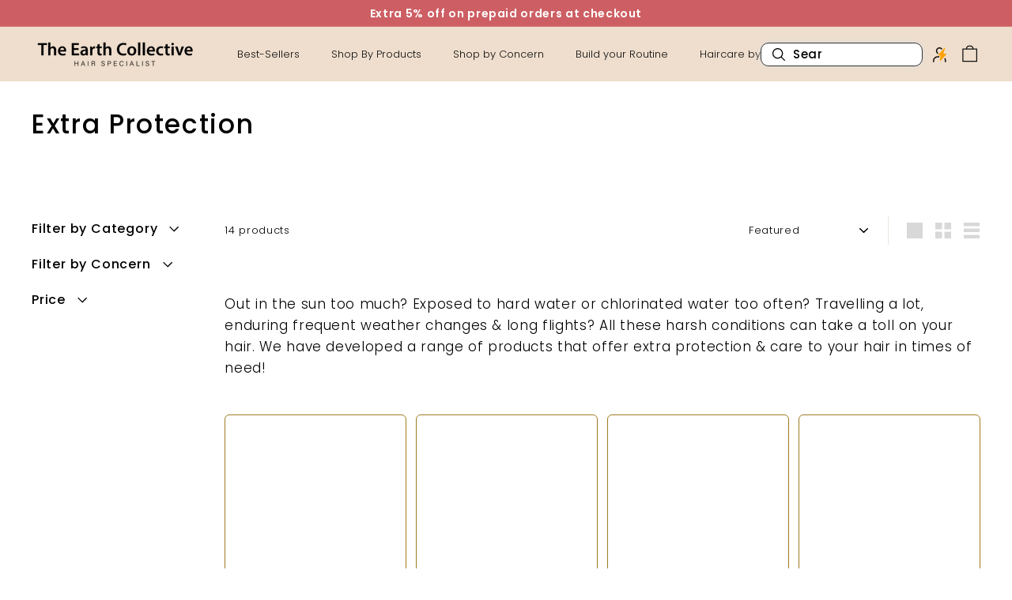

--- FILE ---
content_type: text/html; charset=utf-8
request_url: https://theearthcollective.in/collections/extra-protection
body_size: 91999
content:
<!doctype html>
<html class="no-js" lang="en" dir="ltr">
  <head>
    <!-- Google Tag Manager -->
<script async crossorigin fetchpriority="high" src="/cdn/shopifycloud/importmap-polyfill/es-modules-shim.2.4.0.js"></script>
<script>(function(w,d,s,l,i){w[l]=w[l]||[];w[l].push({'gtm.start':
new Date().getTime(),event:'gtm.js'});var f=d.getElementsByTagName(s)[0],
j=d.createElement(s),dl=l!='dataLayer'?'&l='+l:'';j.async=true;j.src=
'https://www.googletagmanager.com/gtm.js?id='+i+dl;f.parentNode.insertBefore(j,f);
})(window,document,'script','dataLayer','GTM-PT3DL2L8');</script>
<!-- End Google Tag Manager -->

    
    <script>
(() => {
  try {
    var e,
      t = navigator.userAgent,
      r = 0,
      n = (e, t, r) => e.setAttribute(t, r),
      s = (e, t) => e.removeAttribute(t),
      d = "tagName",
      o = "forEach",
      a = "indexOf",
      i = location.href.includes("nonopt=1") || (navigator.platform[a]("x86_64") > -1 && 0 > t[a]("CrOS")) || t[a]("power") > -1 || t[a]("rix") > -1;
      !i && (document.documentElement.classList.add("mainopt"));
	  window.mainopt = i;
    let c = new MutationObserver((e) => {
      e[o](({ addedNodes: e }) => {
        e[o]((e) => {
          if (
            "SCRIPT" === e[d] && e.type != "application/json" &&
            ("web-pixels-manager-setup" === e.id || 
              e.src.includes('nector') || e.src.includes('reelup.io') || e.innerHTML.includes('Shopify.loadFeatures') || e.innerHTML.includes('frontendInjection.js') || e.innerHTML.includes('bssLoadScripts') || e.innerHTML.includes('kwikCartConfig') || e.innerHTML.includes('Globo'))  &&
            1 === e.nodeType
          ) {
            if (e.src) {
              n(e, "d-src", e.src);
              s(e, "src");
            }
            if (e.type === 'module'){
              n(e, "dxt", 'module');
            };
            e.type = "load";
          }
        }),
          document.documentElement.classList.contains("xh") && c.disconnect();
      });
    });
    c.observe(document.documentElement, { childList: !0, subtree: !0 });
  } catch (i) {
    console.error("An error occurred:", i);
  }
})();	
var Shopify = Shopify || {};
Shopify.routes = Shopify.routes || {};
Shopify.routes.root = "/";
Shopify.theme = {"id":179539968301};
</script>
<style id="xbgl">div:not(.xbg), section:not(.xbg), ifz:not(.xbg){background-image:none !important;}</style>
<script>
	var xllbp = 200,
		gfdl = 1e4,
		xllj = 1,
		xej = 0;
	class xls {
		constructor(e) {
			this.triggerEvents = e, this.eventOptions = {
				passive: !0
			}, this.userEventListener = this.tl.bind(this), this.ltgr, this.cslf, this.lslffd = 0, this.slfired = 0, this.slfire = 0, this.excluded_js = xej, this.xllj = xllj, this.xfonts = "undefined" != typeof xgft ? xgft : [], this.xstyles = [], this.xsts = {
				n: [],
				async: [],
				defer: [],
				lazy: []
			}, this.ajqrs = []
		}
		uea(e) {
			this.triggerEvents.forEach(t => window.addEventListener(t, e.userEventListener, e.eventOptions))
		}
		uer(e) {
			this.triggerEvents.forEach(t => window.removeEventListener(t, e.userEventListener, e.eventOptions))
		}
		tol() {
			"loading" === document.readyState ? document.addEventListener("DOMContentLoaded", this.lr.bind(this)) : this.lr()
		}
		tl() {
			this.uer(this), this.lslffd = 1, this.ahc("xh"), "loading" === document.readyState ? (document.addEventListener("DOMContentLoaded", this.lsr.bind(this)), this.slfire || document.addEventListener("DOMContentLoaded", this.lr.bind(this))) : (this.lsr(), this.slfire || this.lr())
		}
		async lsr() {
			this.cslf || (this.cslf = !0, this.rc(), document.getElementsByTagName("html")[0].setAttribute("data-css", this.xstyles.length), document.getElementsByTagName("html")[0].setAttribute("dcld", 0), this.prelss(this.xstyles), this.lsp())
		}
		async lsp() {
			setTimeout(function(e) {
				document.getElementsByTagName("html")[0].classList.contains("spl") ? e.lcc(e.xstyles) : e.lsp()
			}, 200, this)
		}
		async lr() {
			this.slfired || (this.slfired = !0, this.hel(), this.exedw(), this.rs(), this.ahc("xr"), "function" == typeof xeosj && xeosj(), this.prelss(this.xsts.n), this.prelss(this.xsts.defer), this.prelss(this.xsts.async), this.za(), this.zb(), await this.lss(this.xsts.n), await this.lss(this.xsts.defer), await this.lss(this.xsts.async), await this.edc(), await this.ewl(), window.dispatchEvent(new Event("xsts-loaded")), this.ahc("xst"), "function" == typeof xeoej && xeoej(), this.ltgr = setInterval(this.xtls, 500, this))
		}
		async xtls(e) {
			e.lslffd && (await e.lss(e.xsts.lazy), e.ahc("scld"), setTimeout(function(){e.ahc("scldl")}, 1000),clearInterval(e.ltgr))
		}
		ahc(e) {
			document.getElementsByTagName("html")[0].classList.add(e)
		}
		rs() {
			document.querySelectorAll("script[type=load]").forEach(e => {
				e.hasAttribute("d-src") ? e.hasAttribute("async") && !1 !== e.async ? this.xsts.async.push(e) : e.hasAttribute("defer") && !1 !== e.defer || "module" === e.getAttribute("dxt") ? this.xsts.defer.push(e) : this.xsts.n.push(e) : this.xsts.n.push(e)
			}), document.querySelectorAll("script[type=lload]").forEach(e => {
				this.xsts.lazy.push(e)
			})
		}
		rc() {
			document.querySelectorAll("link[d-href]").forEach(e => {
				this.xstyles.push(e)
			})
		}
		async es(e) {
			return await this.rpf(), new Promise(t => {
				let s = document.createElement("script"),
					a;
				[...e.attributes].forEach(e => {
					let t = e.nodeName;
					"type" !== t && "d-src" !== t && ("dxt" === t && (t = "type", a = e.nodeValue),  s.setAttribute(t, e.nodeValue))
				}), e.hasAttribute("d-src") ? (s.setAttribute("src", e.getAttribute("d-src")), s.addEventListener("load", t), s.addEventListener("error", t)) : (s.text = e.text, t()), null !== e.parentNode && e.parentNode.replaceChild(s, e)
			})
		}
		async ec(e) {
			var t;
			let s;
			return t = e, void((s = document.createElement("link")).href = t.getAttribute("d-href"), s.rel = "stylesheet", document.head.appendChild(s), t.parentNode.removeChild(t))
		}
		async lss(e) {
			let t = e.shift();
			return t ? (await this.es(t), this.lss(e)) : Promise.resolve()
		}
		async lcc(e) {
			let t = e.shift();
			return t ? (this.ec(t), this.lcc(e)) : "loaded"
		}
		async lfts(e) {
			var t = document.createDocumentFragment();
			e.forEach(e => {
				let s = document.createElement("link");
				s.href = e, s.rel = "stylesheet", t.appendChild(s)
			}), setTimeout(function() {
				document.head.appendChild(t)
			}, gfdl)
		}
		prelss(e) {
			var t = document.createDocumentFragment(),
				s = 0,
				a = this;
			[...e].forEach(i => {
				let r = i.getAttribute("d-src"),
					n = i.getAttribute("d-href");
				if (r) {
					let d = document.createElement("link");
					d.href = r, d.rel = "preload", d.as = "script", t.appendChild(d)
				} else if (n) {
					let l = document.createElement("link");
					l.href = n, l.rel = "preload", l.as = "style", s++, e.length == s && (l.dataset.last = 1), t.appendChild(l), l.onload = function() {
						fetch(this.href).then(e => e.blob()).then(e => {
							a.ucl()
						}).catch(e => {
							a.ucl()
						})
					}, l.onerror = function() {
						a.ucl()
					}
				}
			}), document.head.appendChild(t)
		}
		ucl() {
			document.getElementsByTagName("html")[0].setAttribute("dcld", parseInt(document.getElementsByTagName("html")[0].getAttribute("dcld")) + 1), document.getElementsByTagName("html")[0].getAttribute("data-css") == document.getElementsByTagName("html")[0].getAttribute("dcld") && document.getElementsByTagName("html")[0].classList.add("spl")
		}
		hel() {
			let e = {};

			function t(t, s) {
				! function(t) {
					function s(s) {
						return e[t].eventsToRewrite.indexOf(s) >= 0 ? "x" + s : s
					}
					e[t] || (e[t] = {
						originalFunctions: {
							add: t.addEventListener,
							remove: t.removeEventListener
						},
						eventsToRewrite: []
					}, t.addEventListener = function() {
						arguments[0] = s(arguments[0]), e[t].originalFunctions.add.apply(t, arguments)
					}, t.removeEventListener = function() {
						arguments[0] = s(arguments[0]), e[t].originalFunctions.remove.apply(t, arguments)
					})
				}(t), e[t].eventsToRewrite.push(s)
			}

			function s(e, t) {
				let s = e[t];
				Object.defineProperty(e, t, {
					get: () => s || function() {},
					set(a) {
						e["y" + t] = s = a
					}
				})
			}
			t(document, "DOMContentLoaded"), t(window, "DOMContentLoaded"), t(window, "load"), t(window, "pageshow"), t(document, "readystatechange"), s(document, "onreadystatechange"), s(window, "onload"), s(window, "onpageshow")
		}
		hj(e) {
			let t = window.jQuery;
			Object.defineProperty(window, "jQuery", {
				get: () => t,
				set(s) {
					if (s && s.fn && !e.ajqrs.includes(s)) {
						s.fn.ready = s.fn.init.prototype.ready = function(t) {
							if (void 0 !== t) return e.slfired ? e.domReadyFired ? t.bind(document)(s) : document.addEventListener("xDOMContentLoaded", () => t.bind(document)(s)) : t.bind(document)(s), s(document)
						};
						let a = s.fn.on;
						s.fn.on = s.fn.init.prototype.on = function() {
							if ("ready" == arguments[0]) {
								if (this[0] !== document) return a.apply(this, arguments), this;
								arguments[1].bind(document)(s)
							}
							if (this[0] === window) {
								function e(e) {
									return e.split(" ").map(e => "load" === e || 0 === e.indexOf("load.") ? "xjld" : e).join(" ")
								}
								"string" == typeof arguments[0] || arguments[0] instanceof String ? arguments[0] = e(arguments[0]) : "object" == typeof arguments[0] && Object.keys(arguments[0]).forEach(t => {
									Object.assign(arguments[0], {
										[e(t)]: arguments[0][t]
									})[t]
								})
							}
							return a.apply(this, arguments), this
						}, e.ajqrs.push(s)
					}
					t = s
				}
			})
		}
		async edc() {
			this.domReadyFired = !0, await this.rpf(), document.dispatchEvent(new Event("xDOMContentLoaded")), await this.rpf(), window.dispatchEvent(new Event("xDOMContentLoaded")), await this.rpf(), document.dispatchEvent(new Event("xreadystatechange")), await this.rpf(), document.yonreadystatechange && document.yonreadystatechange()
		}
		async ewl() {
			await this.rpf(), setTimeout(function() {
				window.dispatchEvent(new Event("xload"))
			}, 100), await this.rpf(), window.yonload && window.yonload(), await this.rpf(), this.ajqrs.forEach(e => e(window).trigger("xjld")), window.dispatchEvent(new Event("xps")), await this.rpf(), window.yonpageshow && window.yonpageshow()
		}
		exedw() {
			let e = new Map;
			document.write = document.writeln = function(t) {
				let s = document.currentScript,
					a = document.createRange(),
					i = s.parentElement,
					r = e.get(s);
				void 0 === r && (r = s.nextSibling, e.set(s, r));
				let n = document.createDocumentFragment();
				a.setStart(n, 0), n.appendChild(a.createContextualFragment(t)), i.insertBefore(n, r)
			}
		}
		async rpf() {
			return new Promise(e => requestAnimationFrame(e))
		}
		static et() {
			let e = new xls(["keydown", "mousemove", "touchmove", "touchstart", "touchend", "wheel"]);
			e.lfts(e.xfonts), e.uea(e), e.excluded_js || e.hj(e), e.xllj || (e.slfire = 1, e.tol());
			let t = setInterval(function e(s) {
				null != document.body && (document.body.getBoundingClientRect().top < -30 && s.tl(), clearInterval(t))
			}, 500, e)
		}	
		static ur() {
			let e = new xls(["keydown", "mousemove", "touchmove", "touchstart", "touchend", "wheel"]);
			e.lfts(e.xfonts), e.uea(e), e.excluded_js || e.hj(e), e.xllj || (e.slfire = 1, e.tol());
			e.tl();
		}
        
		za() {
			document.querySelectorAll(".analytics").forEach(function(e) {
				trekkie.integrations = !1;
				var t = document.createElement("script");
				t.innerHTML = e.innerHTML, e.parentNode.insertBefore(t, e.nextSibling), e.parentNode.removeChild(e)
			})
		}
		zb() {
			document.querySelectorAll(".boomerang").forEach(function(e) {
				window.BOOMR.version = !1;
				var t = document.createElement("script");
				t.innerHTML = e.innerHTML, e.parentNode.insertBefore(t, e.nextSibling), e.parentNode.removeChild(e)
			})
			setTimeout(function() {
				document.querySelectorAll(".rcss").forEach(function(a) {
					a.remove();
				});
			}, 8000);
		}
        
	}
	setTimeout(function() {
		xls.et();
	},1000);
</script>
    <!-- Gokwik theme code start -->
    <link rel="dns-prefetch" href="https://pdp.gokwik.co/">
    <link rel="dns-prefetch" href="https://api.gokwik.co">
      


  <script>
    window.gaTag = {ga4: ""}
    window.merchantInfo  = {
            mid: "19msseb5z89l",
            environment: "production",
            type: "merchantInfo",
      		storeId: "72160149805",
      		fbpixel: "250917399233178",
          }
    var productFormSelector = '';
    var cart = {"note":null,"attributes":{},"original_total_price":0,"total_price":0,"total_discount":0,"total_weight":0.0,"item_count":0,"items":[],"requires_shipping":false,"currency":"INR","items_subtotal_price":0,"cart_level_discount_applications":[],"checkout_charge_amount":0}
    var templateName = 'collection'
  </script>

  <script
    type="load"
    d-src="https://pdp.gokwik.co/merchant-integration/build/merchant.integration.js?v4"
  ></script>

  <script type="load">
    if ('$' && '$' !== 'undefined') {
      const script = document.createElement('script');
      script.src = 'https://www.googletagmanager.com/gtag/js?id=' + window.gaTag.ga4;
      script.defer = true;
      document.head.appendChild(script);
      window.dataLayer = window.dataLayer || [];
      function gtag() {
        dataLayer.push(arguments);
      }
      gtag('js', new Date());
      gtag('config', window.gaTag.ga4, { groups: 'GA4', debug_mode: true });
    }
  </script>

  <script>
        window.addEventListener('gokwikLoaded', e => {
        var buyNowButton = document.getElementById('gokwik-buy-now');
    if (buyNowButton) {
        buyNowButton.disabled = false;
        buyNowButton.classList.remove('disabled');
    }
          var gokwikCheckoutButtons = document.querySelectorAll('.gokwik-checkout button');
    gokwikCheckoutButtons.forEach(function(button) {
        button.disabled = false;
        button.classList.remove('disabled');
    });
        //Do Not Touch This Line
        let clicked = false;
        let gokwikAdsID = "";
        const gokwikCheckoutEnable = (arrayOfElement) => {
          if (arrayOfElement.length === 0) return null;
          if (arrayOfElement.length > 1) {
            arrayOfElement.forEach(data => {
              if (data) {
                let targetElement = document.querySelectorAll(data);
                if (targetElement.length >= 1) {
                  targetElement.forEach(element => {

                    element.addEventListener("click", () => {
                      if (!clicked && gokwikAdsID) {
                        clicked = true;
                        gtag('event', 'conversion', {
                          'send_to': gokwikAdsID.toString().trim(),
                          'value': 0.0,
                          'currency': '',
                          'transaction_id': ''
                        });
                      }
                    });
                  });
                }
              }
            });
          }
        };
        gokwikCheckoutEnable(["#gokwik-buy-now",".gokwik-checkout button"])
        gokwikSdk.on('modal_closed', ()=>{
            clicked = false;
        })

        const targetElement = document.querySelector("body");
          function debounce(func, delay) {
            let timeoutId;
            return function () {
              const context = this;
              const args = arguments;
              clearTimeout(timeoutId);
              timeoutId = setTimeout(function () {
                func.apply(context, args);
              }, delay);
            };
          }

          const observer = new MutationObserver(() => {
         const addToCartButton = document.querySelector("button[name='add']");
    const gokwikBuyNowButton = document.getElementById('gokwik-buy-now');

    if (addToCartButton && addToCartButton.disabled) {
        gokwikBuyNowButton?.setAttribute('disabled', 'disabled');
    } else {
        gokwikBuyNowButton?.removeAttribute('disabled');
    }
            debouncedMyTimer();
          });

          const debouncedMyTimer = debounce(() => {
            observer.disconnect();
            //Do Not Touch this function

            gokwikCheckoutEnable(["#gokwik-buy-now",".gokwik-checkout button"])
            var gokwikCheckoutButtons = document.querySelectorAll('.gokwik-checkout button');
    gokwikCheckoutButtons.forEach(function(button) {
        button.disabled = false;
        button.classList.remove('disabled');
    });
            observer.observe(targetElement, { childList: true, subtree: true });
          }, 700);

          const config = { childList: true, subtree: true };
          observer.observe(targetElement, config);
        });

        function initCustomGokwikJS() {
          var buyNowButton = document.getElementById('gokwik-buy-now');
    if (buyNowButton) {
        buyNowButton.disabled = false;
        buyNowButton.classList.remove('disabled');
    }
          var gokwikCheckoutButtons = document.querySelectorAll('.gokwik-checkout button');
    gokwikCheckoutButtons.forEach(function(button) {
        button.disabled = false;
        button.classList.remove('disabled');
    });
        //Do Not Touch This Line
        let clicked = false;
        let gokwikAdsID = "";
        const gokwikCheckoutEnable = (arrayOfElement) => {
          if (arrayOfElement.length === 0) return null;
          if (arrayOfElement.length > 1) {
            arrayOfElement.forEach(data => {
              if (data) {
                let targetElement = document.querySelectorAll(data);
                if (targetElement.length >= 1) {
                  targetElement.forEach(element => {

                    element.addEventListener("click", () => {
                      if (!clicked && gokwikAdsID) {
                        clicked = true;
                        gtag('event', 'conversion', {
                          'send_to': gokwikAdsID.toString().trim(),
                          'value': 0.0,
                          'currency': '',
                          'transaction_id': ''
                        });
                      }
                    });
                  });
                }
              }
            });
          }
        };
        gokwikCheckoutEnable(["#gokwik-buy-now",".gokwik-checkout button"])
        gokwikSdk.on('modal_closed', ()=>{
            clicked = false;
        })

        const targetElement = document.querySelector("body");
          function debounce(func, delay) {
            let timeoutId;
            return function () {
              const context = this;
              const args = arguments;
              clearTimeout(timeoutId);
              timeoutId = setTimeout(function () {
                func.apply(context, args);
              }, delay);
            };
          }

          const observer = new MutationObserver(() => {
         const addToCartButton = document.querySelector("button[name='add']");
    const gokwikBuyNowButton = document.getElementById('gokwik-buy-now');

    if (addToCartButton && addToCartButton.disabled) {
        gokwikBuyNowButton?.setAttribute('disabled', 'disabled');
    } else {
        gokwikBuyNowButton?.removeAttribute('disabled');
    }
            debouncedMyTimer();
          });

          const debouncedMyTimer = debounce(() => {
            observer.disconnect();
            //Do Not Touch this function

            gokwikCheckoutEnable(["#gokwik-buy-now",".gokwik-checkout button"])
            var gokwikCheckoutButtons = document.querySelectorAll('.gokwik-checkout button');
    gokwikCheckoutButtons.forEach(function(button) {
        button.disabled = false;
        button.classList.remove('disabled');
    });
            observer.observe(targetElement, { childList: true, subtree: true });
          }, 700);

          const config = { childList: true, subtree: true };
          observer.observe(targetElement, config);
        }
  </script>


<style>
    
    .gokwik-checkout {
      width: 100%;
      display: flex;
      justify-content: center;
      flex-direction: column;
      align-items: end;
      margin-bottom: 0px;
    }
    .gokwik-checkout button {
      max-width:100%;
      width: 100%;
      border: none;
      display: flex;
      justify-content: center;
      align-items: center;
      background: #a07c21;
      position: relative;
      cursor: pointer;
      border-radius: 3px;
      height:44.9px;
      padding:11px 25px;
    }
    #gokwik-buy-now.disabled, .gokwik-disabled{
      opacity:0.5;
      cursor: not-allowed;
      }
      .gokwik-checkout button:focus {
      outline: none;
    }
    .gokwik-checkout button > span {
      display: flex;
    }
    .gokwik-checkout button > span.btn-text {
      display: flex;
      flex-direction: column;
      color: #ffffff;
      align-items: center!important;
    }
    .gokwik-checkout button > span.btn-text > span:last-child {
    	padding-top: 2px;
        font-size: 10px;
      line-height:10px;
    }
    .gokwik-checkout button > span.btn-text > span:first-child {
       font-size: 15px;
      font-weight:700;
      line-height:15px;
      letter-spacing: 0.05em;
    }
    .gokwik-checkout button > span.pay-opt-icon img:first-child {
      margin-right: 10px;
      margin-left: 10px;
    }
    /*   Additional */
    .gokwik-checkout button.disabled{
      opacity:0.5;
      cursor: not-allowed;
      }
    .gokwik-checkout button.disabled .addloadr#btn-loader{
       display: flex!important;
    }
      #gokwik-buy-now.disabled .addloadr#btn-loader{
       display: flex!important;
    }
        #gokwik-buy-now:disabled{
       cursor: not-allowed;
    }
  /*------------------------------------------------------------------  */
    @media (max-width:768px){
      .gokwik-checkout button{
    height:38.05px;
    padding:9px 17px;
  }
      .gokwik-checkout button > span.btn-text > span:first-child{
        font-size:13px;
        line-height:13px;
      }
    }
    .cart__drawer-form .gokwik-checkout button{
      height:54px;
    }

    button.btn.btn--full.add-to-cart.btn--secondary {
      white-space: nowrap!important;
  }
   .cart__footer .gokwik-checkout button{
     background:#000;
   }
  .cart__footer .gokwik-checkout button:hover{
    background:#a07c21;
  }
    #gokwik-buy-now-modal{
      display:none!important;
    }
  /*------------------------------------------------------------------  */

    

    
     #gokwik-buy-now {
       background: #000000;
       width: calc(50% - 5px);
       color: #FFFFFF;
       cursor: pointer;
       line-height: 1;
       border: none;
       padding: 11px 25px;
      font-size: 16px;
      font-weight:700;
      line-height:15px;
      letter-spacing: 0.05em;
        margin-bottom: 0px;
       position:relative;
       height:54px;
       text-transform:uppercase;
     }


    
    /* Loader CSS */
      #btn-loader{
        display: none;
        position: absolute;
        top: 0;
        bottom: 0;
        left: 0;
        right: 0;
        justify-content: center;
        align-items: center;
        background:#a07c21;
        border-radius:3px;

      }

    .cir-loader,
    .cir-loader:after {
      border-radius: 50%;
      width: 35px;
      height: 35px;
    }
    .cir-loader {
      margin: 6px auto;
      font-size: 10px;
      position: relative;
      text-indent: -9999em;
      border-top: 0.5em solid rgba(255, 255, 255, 0.2);
      border-right: 0.5em solid rgba(255, 255, 255, 0.2);
      border-bottom: 0.5em solid rgba(255, 255, 255, 0.2);
      border-left: 0.5em solid #ffffff;
      -webkit-transform: translateZ(0);
      -ms-transform: translateZ(0);
      transform: translateZ(0);
      -webkit-animation: load8 1.1s infinite linear;
      animation: load8 1.1s infinite linear;
    }
    @-webkit-keyframes load8 {
      0% {
        -webkit-transform: rotate(0deg);
        transform: rotate(0deg);
      }
      100% {
        -webkit-transform: rotate(360deg);
        transform: rotate(360deg);
      }
    }
    @keyframes load8 {
      0% {
        -webkit-transform: rotate(0deg);
        transform: rotate(0deg);
      }
      100% {
        -webkit-transform: rotate(360deg);
        transform: rotate(360deg);
      }
    }
</style>

     <!-- Gokwik theme code End -->
    <meta charset="utf-8">
    <meta http-equiv="X-UA-Compatible" content="IE=edge,chrome=1">
    <meta name="viewport" content="width=device-width,initial-scale=1">
    <meta name="theme-color" content="#a07c21">
    
    <link rel="preconnect" href="https://fonts.shopifycdn.com" crossorigin>
    <link rel="dns-prefetch" href="https://ajax.googleapis.com">
    <link rel="dns-prefetch" href="https://maps.googleapis.com">
    <link rel="dns-prefetch" href="https://maps.gstatic.com"><link rel="shortcut icon" href="//theearthcollective.in/cdn/shop/files/tec-favicon_32x32.png?v=1675927937" type="image/png">
<title>Best Hair Protection Products | Guard &amp; Nourish | The Earth Collective</title>
<meta name="description" content="Protect your hair from damage, pollution, and stress with The Earth Collective’s hair protection products. Strengthen, nourish, and keep your hair healthy.">
<meta property="og:site_name" content="The Earth Collective">
<meta property="og:url" content="https://theearthcollective.in/collections/extra-protection">
<meta property="og:title" content="Best Hair Protection Products | Guard &amp; Nourish | The Earth Collective">
<meta property="og:type" content="website">
<meta property="og:description" content="Protect your hair from damage, pollution, and stress with The Earth Collective’s hair protection products. Strengthen, nourish, and keep your hair healthy."><meta property="og:image" content="http://theearthcollective.in/cdn/shop/collections/extra-protection.webp?v=1746017680">
  <meta property="og:image:secure_url" content="https://theearthcollective.in/cdn/shop/collections/extra-protection.webp?v=1746017680">
  <meta property="og:image:width" content="301">
  <meta property="og:image:height" content="301"><meta name="twitter:site" content="@">
<meta name="twitter:card" content="summary_large_image">
<meta name="twitter:title" content="Best Hair Protection Products | Guard &amp; Nourish | The Earth Collective">
<meta name="twitter:description" content="Protect your hair from damage, pollution, and stress with The Earth Collective’s hair protection products. Strengthen, nourish, and keep your hair healthy.">

<style data-shopify>@font-face {
  font-family: Poppins;
  font-weight: 500;
  font-style: normal;
  font-display: swap;
  src: url("//theearthcollective.in/cdn/fonts/poppins/poppins_n5.ad5b4b72b59a00358afc706450c864c3c8323842.woff2") format("woff2"),
       url("//theearthcollective.in/cdn/fonts/poppins/poppins_n5.33757fdf985af2d24b32fcd84c9a09224d4b2c39.woff") format("woff");
}

  @font-face {
  font-family: Poppins;
  font-weight: 300;
  font-style: normal;
  font-display: swap;
  src: url("//theearthcollective.in/cdn/fonts/poppins/poppins_n3.05f58335c3209cce17da4f1f1ab324ebe2982441.woff2") format("woff2"),
       url("//theearthcollective.in/cdn/fonts/poppins/poppins_n3.6971368e1f131d2c8ff8e3a44a36b577fdda3ff5.woff") format("woff");
}


  @font-face {
  font-family: Poppins;
  font-weight: 600;
  font-style: normal;
  font-display: swap;
  src: url("//theearthcollective.in/cdn/fonts/poppins/poppins_n6.aa29d4918bc243723d56b59572e18228ed0786f6.woff2") format("woff2"),
       url("//theearthcollective.in/cdn/fonts/poppins/poppins_n6.5f815d845fe073750885d5b7e619ee00e8111208.woff") format("woff");
}

  @font-face {
  font-family: Poppins;
  font-weight: 300;
  font-style: italic;
  font-display: swap;
  src: url("//theearthcollective.in/cdn/fonts/poppins/poppins_i3.8536b4423050219f608e17f134fe9ea3b01ed890.woff2") format("woff2"),
       url("//theearthcollective.in/cdn/fonts/poppins/poppins_i3.0f4433ada196bcabf726ed78f8e37e0995762f7f.woff") format("woff");
}

  @font-face {
  font-family: Poppins;
  font-weight: 600;
  font-style: italic;
  font-display: swap;
  src: url("//theearthcollective.in/cdn/fonts/poppins/poppins_i6.bb8044d6203f492888d626dafda3c2999253e8e9.woff2") format("woff2"),
       url("//theearthcollective.in/cdn/fonts/poppins/poppins_i6.e233dec1a61b1e7dead9f920159eda42280a02c3.woff") format("woff");
}

</style>
      
        
          <style>.at-add-to-cart{display:block;position:relative;height:36px}.at-add-to-cart__button.btn,.at-add-to-cart__content{display:flex;padding:7px 24px;justify-content:center;align-items:center;border-radius:32px;width:100%;height:100%}.at-add-to-cart__button--add.btn:focus,.at-add-to-cart__button--add.btn:hover,.at-add-to-cart__button--options.btn:focus,.at-add-to-cart__button--options.btn:hover{color:var(--color-button-primary-text);background-color:var(--color-button-primary)}.at-add-to-cart__content{position:absolute;top:0;left:0;display:none;background:var(--color-button-primary)}.at-add-to-cart__content .js-qty__wrapper{max-width:none;width:100%;background:0 0}.at-add-to-cart__content .js-qty__num{border:none;padding:0 16px;background:0 0;color:var(--color-button-primary-text);font-size:calc(var(--type-base-size));font-weight:var(--type-header-weight);line-height:1.42}.at-add-to-cart__content .js-qty__adjust{padding:0;color:var(--color-button-primary-text)}.at-add-to-cart__content .js-qty__adjust:focus,.at-add-to-cart__content .js-qty__adjust:hover{background:0 0;color:var(--color-button-primary-text)}.at-add-to-cart__content .js-qty__adjust .icon{width:16px;height:16px}.at-add-to-cart__message.btn{position:absolute;top:0;left:0;display:none;align-items:center;justify-content:center;gap:8px;width:100%;height:36px;border-radius:32px;cursor:default}:root{--size-0-5:.125rem;--size-1:.25rem;--size-1-5:.375rem;--size-2:.5rem;--size-2-5:.625rem;--size-3:.75rem;--size-3-5:.875rem;--size-4:1rem;--size-4-5:1.125rem;--size-5:1.25rem;--size-5-5:1.375rem;--size-6:1.5rem;--size-6-5:1.625rem;--size-7:1.75rem;--size-7-5:1.875rem;--size-8:2rem;--size-8-5:2.125rem;--size-9:2.25rem;--size-9-5:2.375rem;--size-10:2.5rem;--size-11:2.75rem;--size-12:3rem;--size-14:3.5rem;--size-16:4rem;--size-18:4.5rem;--size-20:5rem;--size-24:6rem;--size-28:7rem;--size-32:8rem;--gutter:30px;--page-width:1500px;--page-width-narrow:1000px;--input-radius:0;--page-width-gutter-small:17px;--grid-gutter:22px;--grid-gutter-small:16px;--slide-curve:.25s cubic-bezier(.165, .84, .44, 1);--drawer-box-shadow:0 10px 25px rgba(0, 0, 0, .15);--product-grid-margin:6px;--product-grid-padding:12px;--product-radius:6px;--color-sticky-nav-links:#fff;--disabled-grey:#f6f6f6;--disabled-border:#b6b6b6;--disabled-grey-text:#b6b6b6;--error-red:#d02e2e;--error-red-bg:#fff6f6;--success-green:#56ad6a;--success-green-bg:#ecfef0;--desktop-menu-chevron-size:10px;--site-nav-item-padding:20px;--site-nav-item-padding-top-bottom:16px;--site-nav-icon-padding:12px;--z-index-modal:30;--z-index-toolbar:7;--z-index-header:6;--z-index-header-submenu:7;--z-index-header-bottom-row:3;--z-index-header-drawers:5;--z-index-header-drawers-mobile:3;--z-index-header-search:7;--z-index-loader:4;--z-index-header-search-overlay:1}*,:after,:before{--tw-border-spacing-x:0;--tw-border-spacing-y:0;--tw-translate-x:0;--tw-translate-y:0;--tw-rotate:0;--tw-skew-x:0;--tw-skew-y:0;--tw-scale-x:1;--tw-scale-y:1;--tw-pan-x: ;--tw-pan-y: ;--tw-pinch-zoom: ;--tw-scroll-snap-strictness:proximity;--tw-gradient-from-position: ;--tw-gradient-via-position: ;--tw-gradient-to-position: ;--tw-ordinal: ;--tw-slashed-zero: ;--tw-numeric-figure: ;--tw-numeric-spacing: ;--tw-numeric-fraction: ;--tw-ring-inset: ;--tw-ring-offset-width:0px;--tw-ring-offset-color:#fff;--tw-ring-color:rgb(59 130 246 / .5);--tw-ring-offset-shadow:0 0 #0000;--tw-ring-shadow:0 0 #0000;--tw-shadow:0 0 #0000;--tw-shadow-colored:0 0 #0000;--tw-blur: ;--tw-brightness: ;--tw-contrast: ;--tw-grayscale: ;--tw-hue-rotate: ;--tw-invert: ;--tw-saturate: ;--tw-sepia: ;--tw-drop-shadow: ;--tw-backdrop-blur: ;--tw-backdrop-brightness: ;--tw-backdrop-contrast: ;--tw-backdrop-grayscale: ;--tw-backdrop-hue-rotate: ;--tw-backdrop-invert: ;--tw-backdrop-opacity: ;--tw-backdrop-saturate: ;--tw-backdrop-sepia: ;--tw-contain-size: ;--tw-contain-layout: ;--tw-contain-paint: ;--tw-contain-style: }::backdrop{--tw-border-spacing-x:0;--tw-border-spacing-y:0;--tw-translate-x:0;--tw-translate-y:0;--tw-rotate:0;--tw-skew-x:0;--tw-skew-y:0;--tw-scale-x:1;--tw-scale-y:1;--tw-pan-x: ;--tw-pan-y: ;--tw-pinch-zoom: ;--tw-scroll-snap-strictness:proximity;--tw-gradient-from-position: ;--tw-gradient-via-position: ;--tw-gradient-to-position: ;--tw-ordinal: ;--tw-slashed-zero: ;--tw-numeric-figure: ;--tw-numeric-spacing: ;--tw-numeric-fraction: ;--tw-ring-inset: ;--tw-ring-offset-width:0px;--tw-ring-offset-color:#fff;--tw-ring-color:rgb(59 130 246 / .5);--tw-ring-offset-shadow:0 0 #0000;--tw-ring-shadow:0 0 #0000;--tw-shadow:0 0 #0000;--tw-shadow-colored:0 0 #0000;--tw-blur: ;--tw-brightness: ;--tw-contrast: ;--tw-grayscale: ;--tw-hue-rotate: ;--tw-invert: ;--tw-saturate: ;--tw-sepia: ;--tw-drop-shadow: ;--tw-backdrop-blur: ;--tw-backdrop-brightness: ;--tw-backdrop-contrast: ;--tw-backdrop-grayscale: ;--tw-backdrop-hue-rotate: ;--tw-backdrop-invert: ;--tw-backdrop-opacity: ;--tw-backdrop-saturate: ;--tw-backdrop-sepia: ;--tw-contain-size: ;--tw-contain-layout: ;--tw-contain-paint: ;--tw-contain-style: }*,:after,:before{box-sizing:border-box;border-width:0;border-style:solid;border-color:#e5e7eb}:after,:before{--tw-content:""}:host,html{line-height:1.5;-webkit-text-size-adjust:100%;tab-size:4;font-family:ui-sans-serif,system-ui,sans-serif,"Apple Color Emoji","Segoe UI Emoji",Segoe UI Symbol,"Noto Color Emoji";font-feature-settings:normal;font-variation-settings:normal;-webkit-tap-highlight-color:transparent}body{margin:0;line-height:inherit}h1,h2{font-size:inherit;font-weight:inherit}a{color:inherit;text-decoration:inherit}strong{font-weight:bolder}small{font-size:80%}button,input,select{font-family:inherit;font-feature-settings:inherit;font-variation-settings:inherit;font-size:100%;font-weight:inherit;line-height:inherit;letter-spacing:inherit;color:inherit;margin:0;padding:0}button,select{text-transform:none}button{-webkit-appearance:button;background-color:transparent;background-image:none}:-moz-focusring{outline:auto}:-moz-ui-invalid{box-shadow:none}::-webkit-inner-spin-button,::-webkit-outer-spin-button{height:auto}[type=search]{-webkit-appearance:textfield;outline-offset:-2px}::-webkit-search-decoration{-webkit-appearance:none}::-webkit-file-upload-button{-webkit-appearance:button;font:inherit}summary{display:list-item}h1,h2,p{margin:0}ul{list-style:none;margin:0;padding:0}button{cursor:pointer}:disabled{cursor:default}img,svg{display:block;vertical-align:middle}img{max-width:100%;height:auto}html{touch-action:manipulation}body,html{background-color:var(--color-body);color:var(--color-text-body)}@media only screen and (max-width:768px){}.page-width{max-width:var(--page-width);margin:0 auto}.page-width{padding:0 var(--page-width-padding)}.page-content{padding-top:var(--page-top-padding);padding-bottom:var(--page-top-padding)}details summary::-webkit-details-marker{display:none}*,:after,:before,input{box-sizing:border-box}body,html{padding:0;margin:0}details,header,main,nav,section,summary{display:block}input[type=search]::-webkit-search-cancel-button,input[type=search]::-webkit-search-decoration{-webkit-appearance:none}body,button,input,select{font-family:var(--type-base-primary),var(--type-base-fallback);font-size:var(--type-base-size);letter-spacing:var(--type-base-spacing);line-height:var(--type-base-line-height);-webkit-font-smoothing:antialiased;-webkit-text-size-adjust:100%;text-rendering:optimizeSpeed}body{font-weight:var(--type-base-weight)}p{margin:0 0 calc(var(--gutter)/ 2) 0}p:last-child{margin-bottom:0}p img{margin:0}strong{font-weight:700}small{font-size:.85em}label:not(.variant__button-label):not(.text-label){font-weight:var(--type-header-weight);font-size:calc(var(--type-base-size) + 1px)}label{display:block;margin-bottom:10px}.h1,.h2,.h3,.h4,h1,h2{font-family:var(--type-header-primary),var(--type-header-fallback);font-weight:var(--type-header-weight);letter-spacing:var(--type-header-spacing);line-height:var(--type-header-line-height);text-transform:var(--type-header-transform)}.h1,.h2,.h3,.h4,h1,h2{display:block;margin:0 0 15px}@media only screen and (min-width:769px){.h1,.h2,.h3,.h4,h1,h2{margin:0 0 20px}}.h1 a{-webkit-text-decoration:none;text-decoration:none;font-weight:inherit}.h1,h1{font-size:calc(var(--type-header-size) * .85)}.h2,h2{font-size:calc(var(--type-header-size) * .63)}.h3{font-size:calc(var(--type-header-size) * .57)}.h4{font-size:calc(var(--type-header-size) * .55)}@media only screen and (min-width:769px){.h1,h1{font-size:var(--type-header-size)}.h2,h2{font-size:calc(var(--type-header-size) * .85)}.h3{font-size:calc(var(--type-header-size) * .7)}.h3--mobile{font-size:calc(var(--type-header-size) * .57)}}.enlarge-text{font-size:calc(var(--type-base-size) + 2px)}@media only screen and (min-width:769px){.enlarge-text{font-size:calc(var(--type-base-size) + 4px)}}.icon-and-text{display:flex;flex-wrap:nowrap;align-items:center}.icon-and-text .icon{flex:0 0 auto}[class*=color-scheme-]:not(.color-scheme-none){position:relative;z-index:1}.color-scheme-3{color:var(--color-scheme-3-text);background-color:var(--color-scheme-3-bg)}.color-scheme-3 .btn{color:var(--color-scheme-3-bg);background-color:var(--color-scheme-3-text)}[class*=color-scheme-]:not(.color-scheme-none) input{color:var(--color-text-body);background-color:var(--color-body)}:root{--animate-duration:1s}[data-animate]{opacity:0;transition-property:opacity,transform;transition-duration:var(--animate-duration),var(--animate-duration);transition-timing-function:ease-in-out,ease-in-out}[data-animate]{opacity:0}[ready] [data-animate]{opacity:1}[data-animate=fadein]{opacity:0}[ready] [data-animate=fadein]{opacity:1}.image-wrap{background:var(--color-small-image-bg);overflow:hidden}.image-wrap img:not([role=presentation]){display:block}.clearfix:after{clear:both;content:"";display:table}.visually-hidden{border:0;clip:rect(0 0 0 0);height:1px;margin:-1px;overflow:hidden;padding:0;position:absolute;width:1px}.overlay:after{content:"";display:block;position:absolute;top:0;right:0;bottom:0;left:0;z-index:var(--z-index-overlay,auto)}.hide{display:none!important}.text-left{text-align:left!important}.text-right{text-align:right!important}.text-center{text-align:center!important}@media only screen and (max-width:768px){.small--hide{display:none!important}.small--text-left{text-align:left!important}}@media only screen and (min-width:769px){.medium-up--hide{display:none!important}}.grid__image-ratio is-land[data-image-type],.image-wrap:not(.image-wrap__thumbnail) is-land[data-image-type],.svg-mask is-land[data-image-type]{width:100%;height:100%;position:absolute;top:0;left:0}img{border:0 none;display:block;max-width:100%;height:auto}.image-element{opacity:0}.image-element[loading=eager]{opacity:1}.image-element[data-animate=fadein]{--animate-duration:.5s}.image-element[data-animate=fadein][loading=eager]{animation:none}.image-wrap{position:relative}.image-wrap img{width:100%;object-fit:cover;height:auto}svg:not(:root){overflow:hidden}.grid__image-ratio{position:relative;background-color:var(--color-small-image-bg)}.grid__image-ratio img{position:absolute;top:0;left:0;width:100%;height:100%;object-fit:cover}.grid__image-ratio img.grid__image-contain{object-fit:contain}.grid__image-ratio:before{content:"";display:block;height:0;width:100%}.grid__image-ratio--square:before{padding-bottom:100%}.svg-mask{background:0 0!important;background-color:transparent!important;padding-bottom:100%!important;position:relative!important}.svg-mask img{-webkit-mask-size:100% 100%;mask-size:100% 100%;-webkit-mask-repeat:no-repeat;mask-repeat:no-repeat;-webkit-mask-position:center;mask-position:center;height:100%!important;position:absolute!important;object-fit:cover!important}.svg-mask--square{padding-bottom:100%!important}.rte{display:block;margin-bottom:calc(var(--gutter)/ 4)}@media only screen and (min-width:769px){.rte{margin-bottom:calc(var(--gutter)/ 2)}}.rte:last-child{margin-bottom:0}.rte p,.rte ul{margin-bottom:15px}@media only screen and (min-width:769px){.rte p,.rte ul{margin-bottom:25px}}.rte p:last-child,.rte ul:last-child{margin-bottom:0}.rte>div{margin-bottom:calc(var(--gutter)/ 2)}.rte>div:last-child{margin-bottom:0}.rte li{margin-bottom:0}.float-grid{list-style:none;margin:0;padding:0;margin-left:calc(var(--grid-gutter) * -1)}@media only screen and (max-width:768px){.float-grid{margin-left:calc(var(--grid-gutter-small) * -1)}}.grid__item{float:left;padding-left:var(--grid-gutter);width:100%;min-height:1px}@media only screen and (max-width:768px){.grid__item{padding-left:var(--grid-gutter-small)}}.new-grid{display:flex;flex-wrap:wrap;margin-left:calc(var(--product-grid-margin) * -1);margin-right:calc(var(--product-grid-margin) * -1);word-break:break-word}.grid-item{flex:0 0 100%;align-items:stretch;display:flex;margin-bottom:var(--product-grid-margin);padding-left:var(--product-grid-margin);padding-right:var(--product-grid-margin)}[data-view=small] .grid-item{flex:0 0 25%}@media only screen and (max-width:768px){[data-view=small] .grid-item{flex:0 0 50%}}.grid-item__content{position:relative;display:flex;flex-direction:column;text-align:left;width:100%;background-color:var(--color-body)}.grid-item__link{display:block;width:100%}[data-grid-style=grey-round] .grid-item__link{overflow:hidden;border-radius:var(--product-radius) var(--product-radius) 0 0}.grid-item__meta{margin:12px}@media only screen and (min-width:769px){.grid-item__meta{margin:20px}}.scrollable-grid{overflow:hidden;overflow-x:auto;flex-wrap:nowrap;margin:-20px -10px 0 0;padding:20px 10px 0 var(--grid-thickness)}.scrollable-grid .grid-item{flex:0 0 25%}.site-header__cart .scrollable-grid .grid-item{min-width:150px}@media only screen and (min-width:769px){.medium-up--one-fifth{width:20%}.medium-up--four-fifths{width:80%}}button{overflow:visible;color:currentColor}.btn{line-height:1.42;-webkit-text-decoration:none;text-decoration:none;text-align:center;white-space:normal;font-size:calc(var(--type-base-size) + 2px);font-weight:var(--type-header-weight);display:inline-block;padding:var(--button-padding);margin:0;width:auto;min-width:90px;vertical-align:middle;cursor:pointer;border:1px solid transparent;-webkit-user-select:none;user-select:none;-webkit-appearance:none;-moz-appearance:none;border-radius:var(--button-radius);color:var(--color-button-primary-text);background:var(--color-button-primary)}.btn:hover{color:var(--color-button-primary-text);background-color:var(--color-button-primary)}.btn--secondary{border:1px solid;border-color:var(--color-text-body);color:var(--color-text-body);background-color:var(--color-body)}.btn--secondary:hover{background-color:var(--color-body);color:var(--color-text-body)}.btn--circle{padding:8px;border-radius:50%;min-width:0;line-height:1}.btn--circle .icon{width:18px;height:18px}.btn--circle:after,.btn--circle:before{content:none;background:0 0;width:auto}.btn--circle.btn--large .icon{width:30px;height:30px}.btn--circle.btn--large{padding:15px}.btn--icon{min-width:0;padding:6px}.btn--icon .icon{display:block;width:23px;height:23px}.btn--large{padding:15px 20px}.collapsible-trigger-btn{text-align:left;display:block;width:100%;padding:15px 0;font-weight:var(--type-header-weight);font-size:calc(var(--type-base-size) + 3px)}@media only screen and (max-width:768px){.collapsible-trigger-btn{padding:12px 17px 12px 0;font-size:calc(var(--type-base-size) + 1px)}}.collapsible-content__inner{padding:0 0 15px}@media only screen and (max-width:768px){.collapsible-content__inner{padding:0 17px 12px}}.payment-buttons .cart__checkout{min-height:54px}form{margin:0}button,input{-webkit-appearance:none;-moz-appearance:none}button{background:0 0;border:none;display:inline-block;cursor:pointer}button{cursor:pointer}input,select{border:1px solid;border-color:var(--color-border);max-width:100%;padding:8px 10px;border-radius:var(--input-radius)}input[type=checkbox]{margin:0 10px 0 0;padding:0;width:auto}input[type=checkbox]{-webkit-appearance:checkbox;-moz-appearance:checkbox}select{-webkit-appearance:none;appearance:none;background-color:#fff;color:#000;padding:8px 28px 8px 8px;text-indent:.01px;text-overflow:"";cursor:pointer;text-align:left;border:1px solid;border-color:var(--color-border)}select{background-position:right center;background-image:var(--url-ico-select);background-repeat:no-repeat;background-position:right 10px center;background-size:11px}option{color:#000;background-color:#fff}select::-ms-expand{display:none}label[for]{cursor:pointer}small{display:block}::-webkit-input-placeholder{color:inherit;opacity:.5}:-moz-placeholder{color:inherit;opacity:.5}:-ms-input-placeholder{color:inherit;opacity:.5}::-ms-input-placeholder{color:inherit;opacity:1}input,select{background-color:inherit;color:inherit}input:active,input:focus,select:active,select:focus{border:1px solid;border-color:var(--color-text-body)}a{color:var(--color-text-body);-webkit-text-decoration:none;text-decoration:none;background:0 0}a:hover{color:var(--color-text-body)}.text-link{display:inline;border:0 none;background:0 0;padding:0;margin:0;color:currentColor;background:0 0}.text-link:hover{color:currentColor}ul{margin:0 0 calc(var(--gutter)/ 2) var(--gutter);padding:0;text-rendering:optimizeLegibility}ul ul{margin:4px 0 5px 20px}li{margin-bottom:.25em}.no-bullets{list-style:none outside;margin-left:0}.inline-list{padding:0;margin:0;display:flex;flex-wrap:wrap;align-items:center}.inline-list li{display:block;margin-bottom:0}.inline-list--no-wrap{flex-wrap:nowrap}.flickity-enabled{position:relative}.flickity-enabled:focus{outline:0}.flickity-viewport{overflow:hidden;position:relative;transition:height .35s;height:100%}.flickity-slider{position:absolute;width:100%;height:100%}.flickity-enabled.is-draggable{-webkit-user-select:none;user-select:none}.flickity-enabled.is-draggable .flickity-viewport{cursor:move;cursor:grab}.flickity-enabled.is-fade .flickity-slider>*{pointer-events:none;z-index:0}.flickity-enabled.is-fade .flickity-slider>.is-selected{pointer-events:auto;z-index:1}.noUi-target,.noUi-target *{-webkit-touch-callout:none;-webkit-tap-highlight-color:transparent;-webkit-user-select:none;touch-action:none;user-select:none;box-sizing:border-box}.noUi-target{position:relative}.noUi-base,.noUi-connects{width:100%;height:100%;position:relative;z-index:1}.noUi-connects{overflow:hidden;z-index:0}.noUi-connect,.noUi-origin{will-change:transform;position:absolute;z-index:1;top:0;right:0;-ms-transform-origin:0 0;-webkit-transform-origin:0 0;-webkit-transform-style:preserve-3d;transform-origin:0 0;transform-style:flat}.noUi-connect{height:100%;width:100%}.noUi-origin{height:10%;width:10%}.noUi-horizontal .noUi-origin{height:0}.noUi-handle{-webkit-backface-visibility:hidden;backface-visibility:hidden;position:absolute}.noUi-touch-area{height:100%;width:100%}.noUi-horizontal{height:18px}.noUi-horizontal .noUi-handle{width:34px;height:28px;right:-17px;top:-6px}.noUi-target{background:#fafafa;border-radius:4px;border:1px solid #d3d3d3;box-shadow:inset 0 1px 1px #f0f0f0,0 3px 6px -5px #bbb}.noUi-connects{border-radius:3px}.noUi-connect{background:#3fb8af}.noUi-handle{border:1px solid #d9d9d9;border-radius:3px;background:#fff;cursor:default;box-shadow:inset 0 0 1px #fff,inset 0 1px 7px #ebebeb,0 3px 6px -3px #bbb}.noUi-handle:after,.noUi-handle:before{content:"";display:block;position:absolute;height:14px;width:1px;background:#e8e7e6;left:14px;top:6px}.noUi-handle:after{left:17px}.modal{display:none;bottom:0;left:0;opacity:1;overflow:hidden;position:fixed;right:0;top:0;z-index:var(--z-index-modal);color:#fff;align-items:center;justify-content:center}.modal__inner{transform-style:preserve-3d;flex:0 1 auto;margin:calc(var(--gutter)/ 2);max-width:calc(100% - 30px);display:flex;align-items:center;box-shadow:0 12px 25px #00000026;border-radius:var(--roundness)}@media only screen and (min-width:769px){.modal__inner{margin:40px;max-width:calc(100% - 80px)}}.modal--square .modal__inner{background-color:var(--color-body);color:var(--color-text-body);border-radius:var(--roundness)}.modal__centered{position:relative;flex:0 1 auto;min-width:1px;max-width:100%}.modal--square .modal__centered-content{max-height:80vh;padding:30px;min-width:200px;min-height:200px;border-radius:var(--roundness);overflow:auto;-webkit-overflow-scrolling:touch}@media only screen and (min-width:769px){.modal--square .modal__centered-content{padding:calc(var(--gutter) * 1.5);max-height:90vh;max-width:1200px}}.modal--square .modal__centered-content--padded{padding:60px}.modal__close{border:0;padding:6px;position:absolute;top:0;right:0;transform:translate(25%,-25%);z-index:2;transition:transform .15s ease-out}.modal__close:hover{transform:translate(25%,-25%) scale(1.08)}.modal__close .icon{width:28px;height:28px}@media only screen and (max-width:768px){.modal--mobile-friendly{top:auto;bottom:20px;overflow:auto}.modal--mobile-friendly.modal--square .modal__centered-content{padding:30px}.modal--mobile-friendly .modal__inner{margin:0}.modal--mobile-friendly input{font-size:16px!important}}:root{--z-index-hero-image:1;--z-index-hero-video:2;--z-index-hero-image-overlay:3;--z-index-hero-text:4;--slideshow-image-animation-amount:200px;--slideshow-image-animation-speed:.5s}:root{--announcement-animation-speed:.5s}.announcement-bar{position:relative;font-size:13px;font-weight:var(--type-header-weight);text-align:center;padding:7px 0}@media only screen and (min-width:769px){.announcement-bar{padding:6px 0;font-size:14px;text-align:left}}.announcement-slider__slide{position:relative;overflow:hidden;width:100%}.announcement-slider__content{opacity:0;transform:translateY(100%);transition:all var(--announcement-animation-speed) ease}.announcement-slider__content p{margin:0}.is-selected .announcement-slider__content{opacity:1;transform:translateY(0)}.breadcrumb{font-size:calc(var(--type-base-size) * .85);margin:0 0 18px}@media only screen and (max-width:768px){.breadcrumb{margin-bottom:calc(var(--gutter)/ 2)}}.breadcrumb__divider{color:currentColor;opacity:.2;padding:0 5px}.cart__recommended-title{margin-bottom:20px}.collapsible-trigger__layout>span{display:block;padding-right:10px}.scheme-minimal-wave{position:absolute;width:100%;height:100%;top:0;left:0;z-index:-1}.scheme-minimal-wave{opacity:.5;background-size:cover}.site-header__cart-empty{display:none;padding:20px}.is-empty .site-header__cart-empty{display:block}.cart-drawer.is-empty form{display:none}.cart__drawer-form{max-height:75vh;max-height:calc(100dvh - var(--header-nav-height,0px));display:flex;flex-direction:column}.cart__scrollable{overflow-y:auto;padding:20px 20px 0}.cart__scrollable .scrollable-grid{padding-top:20px;padding-left:20px;margin-left:-20px;padding-bottom:2px}.cart__footer{padding:20px;border-top:1px solid;border-top-color:var(--color-border)}.megamenu,.site-nav__dropdown.megamenu{padding:40px 0 0;line-height:1.8}.site-nav__item{position:relative;display:inline-block;margin:0}.site-nav__item li{display:block;margin:0}.site-nav__item .icon-chevron-down{width:var(--desktop-menu-chevron-size);height:var(--desktop-menu-chevron-size)}.site-nav--is-megamenu.site-nav__item{position:static}.megamenu__wrapper{display:flex}.megamenu__cols{flex:1 1 81%;flex-flow:column wrap;columns:4}.megamenu__cols a:hover{background-color:var(--color-body);-webkit-text-decoration:underline;text-decoration:underline;text-underline-offset:2px}.megamenu__col{padding:0 40px 40px 0;page-break-inside:avoid;break-inside:avoid}.megamenu__col:has([data-image-type]){display:grid;grid-template-columns:220px 1fr;gap:10px;flex-basis:440px}.megamenu__col-title a{font-weight:var(--type-header-weight);font-size:calc(var(--type-base-size) + 1px)}.site-nav__dropdown-link{display:block;padding:8px 15px;white-space:nowrap;font-size:calc(var(--type-base-size) - 1px)}.site-nav__dropdown-link:hover{-webkit-text-decoration:underline;text-decoration:underline;text-underline-offset:2px}.megamenu .site-nav__dropdown-link{padding:1px 0;white-space:normal}.site-nav__link--underline{position:relative}.site-nav__link--underline:after{content:"";display:none;position:absolute;bottom:0;left:0;right:0;margin:0 var(--site-nav-item-padding);border-bottom:2px solid;border-bottom-color:var(--color-nav-text)}.site-nav__item:hover .site-nav__link--underline:after{display:block}.site-nav__dropdown{display:block;visibility:hidden;position:absolute;left:0;z-index:var(--z-index-header-submenu);background-color:var(--color-body);min-width:100%;padding:calc(var(--gutter)/ 3) 0 5px;box-shadow:0 10px 20px #00000017}.site-nav__dropdown-list{margin:0}.site-nav__dropdown-animate{transform:translateY(-10px);opacity:0}.site-nav__details{cursor:pointer;color:var(--color-nav-text)}.site-header__drawer{display:none;position:absolute;top:1px;padding:20px;width:100%;max-height:75vh;max-height:var(--max-drawer-height);overflow-y:auto;background-color:var(--color-body);color:var(--color-text-body);box-shadow:var(--drawer-box-shadow);z-index:var(--z-index-header-drawers);transition:all var(--slide-curve);transform:translateY(-100%)}@media only screen and (max-width:768px){.site-header__drawer{top:0;z-index:var(--z-index-header-drawers-mobile)}}.site-header__drawer-animate{transform:translateY(-20px);opacity:0}.site-nav__close-cart{display:none}.site-nav__icon-label{margin-left:15px}.cart-link{position:relative;display:inline-block}.cart-link__bubble{display:none;position:absolute;top:50%;right:-4px;font-size:12px;line-height:1;font-weight:var(--type-header-weight);letter-spacing:0;text-align:center}.cart-link__bubble:before{content:"";display:block;position:absolute;top:50%;left:50%;background-color:var(--color-cart-dot);border-radius:50px;width:150%;height:0;padding:10px;transform:translate(-50%,-50%)}.cart-link__bubble-num{position:relative;color:var(--color-cart-dot-text)}.slide-nav__wrapper{--z-index-overlay:1;position:relative;overflow:hidden;display:block}.slide-nav__wrapper:after{background-color:#00000007;pointer-events:none;border-radius:var(--roundness)}.slide-nav{margin:0;list-style:none;transition:transform var(--slide-curve)}.slide-nav__button{display:block;background:0 0;border:0;padding:0;width:100%;text-align:left}.slide-nav__link{position:relative;display:flex;width:100%;padding:10px 20px;align-items:center;justify-content:space-between;font-size:calc(var(--type-base-size) + 2px)}.slide-nav__link>span{display:block;flex:1 1 auto}.slide-nav__link .icon{width:11px;height:11px;margin-left:10px}.slide-nav__image{position:absolute;width:40px;height:40px;left:15px;top:50%;margin-top:-20px}.slide-nav__image img{object-fit:cover;width:100%;height:100%}.slide-nav__image+span{padding-left:45px}.slide-nav__link--back{font-weight:var(--type-header-weight);justify-content:flex-start}.slide-nav__link--back>span{-webkit-text-decoration:underline;text-decoration:underline;text-underline-offset:2px}.slide-nav__link--back .icon{margin-right:15px;margin-left:0;transform:rotate(180deg)}.slide-nav__item{display:block;width:100%;margin:0}.slide-nav__item:first-child{padding-top:10px}.slide-nav__item:last-child{padding-bottom:10px}.slide-nav__dropdown{display:none;visibility:hidden;position:absolute;width:100%;top:0;right:-100%;margin:0;opacity:0;transition:all var(--slide-curve)}header-nav{display:block}.site-header__search-container{display:none;align-items:center;position:absolute;top:0;left:0;bottom:0;right:0;background:var(--color-nav);color:var(--color-nav-text);z-index:var(--z-index-header-search)}.site-header__search-container .page-width{display:flex;width:100%;position:relative}.site-header__search{display:flex;width:100%}.site-header__search .icon{width:26px;height:26px}.site-header__search>is-land{width:100%}svg.icon{display:inline-block;vertical-align:middle;width:var(--icon-width-size,var(--icon-size,20px));height:var(--icon-height-size,var(--icon-size,20px))}svg.icon.icon--line{stroke-width:var(--icon-stroke-width,2px);stroke-linejoin:var(--icon-stroke-line-join,miter)}@media only screen and (min-width:769px){.collection-sidebar{padding-right:10px;margin-bottom:20px}}.collection-grid{margin-bottom:var(--index-section-padding)}@media only screen and (max-width:768px){[data-grid-style*=grey] .collection-grid{padding-top:10px}}.item-grid__sidebar{min-height:0;position:sticky;top:90px;max-height:90vh;overflow-y:auto}@media only screen and (max-width:768px){.collection-mobile-filters{position:absolute;left:0;right:0;bottom:0;height:0;overflow:visible}}.collection-filter{margin-bottom:calc(var(--gutter)/ 2)}@media only screen and (max-width:768px){.collection-filter{position:sticky;top:0;z-index:2;margin-left:calc(var(--page-width-gutter-small) * -1);margin-right:calc(var(--page-width-gutter-small) * -1);margin-bottom:0}}.collection-filter__inner{display:flex;align-items:center;justify-content:flex-end;flex-wrap:nowrap}@media only screen and (max-width:768px){.collection-filter__inner{position:relative;z-index:2;justify-content:space-between;background:var(--color-body);padding:0 var(--page-width-gutter-small)}.collection-filter__inner:after{content:"";position:absolute;height:20px;top:100%;left:0;right:0;pointer-events:none;background:linear-gradient(#0000000d,#0000)}}.collection-filter__inner select{display:block;width:100%;border:0}.collection-filter__btn{padding:12px 0;font-weight:var(--type-header-weight);font-size:calc(var(--type-base-size) + 1px)}.collection-filter__btn .icon{vertical-align:middle;width:25px;height:25px;margin-top:-1px;margin-right:5px}.collection-filter__btn path{transition:all .3s cubic-bezier(.18, .77, .58, 1)}.collection-filter__item{flex:0 1 auto}.collection-filter__item--drawer{flex:0 1 50%;padding-right:calc(var(--gutter)/ 4)}.collection-filter__item--count{flex:1 1 50%;text-align:center}@media only screen and (max-width:768px){.collection-filter__item--count{order:3;flex:1 1 100%}}.grid-view-btn{display:block;padding:10px 8px;opacity:.15}.grid-view-btn:hover{opacity:.4}.grid-view-btn svg{display:block}@media only screen and (max-width:768px){.grid-view-btn svg{width:18px;height:18px}}.collection-filter__item--right{display:flex;align-items:center;justify-content:flex-end;flex:0 1 auto}.collection-filter__item--right>.inline-list{margin-right:-7px}@media only screen and (max-width:768px){.collection-filter__sort select{margin-left:-8px}}@media only screen and (min-width:769px){.collection-filter__sort{padding-right:15px;margin-right:15px;border-right:1px solid;border-right-color:var(--color-border)}}@media only screen and (max-width:768px){.collection-sidebar__group{border-top:1px solid;border-top-color:var(--color-border)}}.collection-sidebar__group{overflow:hidden}@media only screen and (max-width:768px){.collection-sidebar__group .tag-list:not(.tag-list--swatches){columns:2}}@media only screen and (min-width:769px){.collection-sidebar__group .collapsible-trigger-btn{padding-top:5px}}:root{--tag-active-icon-size:16px;--tag-active-icon-size-active:10px}.tag-list__header{text-align:left}.tag-list button,.tag-list label{cursor:pointer;display:block;padding:1px 0}.tag-list label:hover,.tag:focus-within label{-webkit-text-decoration:underline;text-decoration:underline;text-underline-offset:2px}.tag--active>button{font-weight:900}input:checked~.tag__checkbox:after{background-color:var(--color-text-body);border-color:var(--color-text-body)}label.tag__checkbox-wrapper{display:flex}.tag__checkbox{position:relative;padding-left:25px;overflow:hidden}.tag__checkbox:after,.tag__checkbox:before{content:"";position:absolute;left:0;top:50%;transform:translateY(-50%)}.tag__checkbox:before{border:1px solid;border-color:var(--color-border);height:var(--tag-active-icon-size);width:var(--tag-active-icon-size)}.tag__checkbox:after{height:var(--tag-active-icon-size-active);width:var(--tag-active-icon-size-active);left:3px}.tag__input{position:absolute;opacity:0;cursor:pointer;height:0;width:0}:root{--max-height-disclosure:60vh;--min-height-disclosure:92px}.newsletter__input-group{margin:0 auto 20px;max-width:400px;gap:var(--input-button-gap)}.newsletter__input-group:last-of-type{margin-bottom:0}.newsletter__input::-webkit-input-placeholder{color:var(--color-text-body);opacity:1}.newsletter__input:-moz-placeholder{color:var(--color-text-body);opacity:1}.newsletter__input::-moz-placeholder{color:var(--color-text-body);opacity:1}.newsletter__input:-ms-input-placeholder{color:var(--color-text-body)}.newsletter__input::-ms-input-placeholder{color:var(--color-text-body);opacity:1}.form__submit--small{line-height:0}@media only screen and (max-width:768px){.form__submit--large{display:none}.form__submit--small{display:block}}@media only screen and (min-width:769px){.form__submit--large{display:block}.form__submit--small{display:none}}.input-group{display:flex}.input-group .input-group-field:first-child{border-radius:var(--input-radius) 0 0 var(--input-radius)}.input-group .input-group-btn:last-child .btn{border-radius:0 var(--button-radius) var(--button-radius) 0}.input-group input::-moz-focus-inner{border:0;padding:0;margin-top:-1px;margin-bottom:-1px}.input-group-field{flex:1 1 auto;margin:0;min-width:0}.input-group-btn{flex:0 1 auto;margin:0;display:flex}.input-group-btn .icon{vertical-align:initial}.input-group-btn .btn{min-width:0}.pswp{display:none;position:absolute;width:100%;height:100%;left:0;top:0;overflow:hidden;touch-action:none;z-index:15000;-webkit-text-size-adjust:100%;-webkit-backface-visibility:hidden;outline:0}.pswp__bg{position:absolute;left:0;top:0;width:100%;height:100%;background:var(--color-body);opacity:0;transform:translateZ(0);-webkit-backface-visibility:hidden;will-change:opacity}.pswp__scroll-wrap{position:absolute;left:0;top:0;width:100%;height:100%;overflow:hidden}.pswp__container{touch-action:none;position:absolute;left:0;right:0;top:0;bottom:0}.pswp__container{-webkit-user-select:none;user-select:none;-webkit-tap-highlight-color:transparent;-webkit-touch-callout:none}.pswp__bg{will-change:opacity;transition:opacity 333ms cubic-bezier(.4, 0, .22, 1)}.pswp__container{-webkit-backface-visibility:hidden}.pswp__item{position:absolute;left:0;right:0;top:0;bottom:0;overflow:hidden}.pswp__button{position:relative}.pswp__button:after{content:"";display:block;position:absolute;top:0;left:0;right:0;bottom:0}.pswp__button svg{pointer-events:none}.pswp__button--arrow--left .icon,.pswp__button--arrow--right .icon{width:13px;height:13px;margin:8px}.pswp__ui{position:absolute;display:flex;justify-content:center;align-items:center;bottom:var(--gutter);left:0;right:0;transform:translateY(0);transition:transform .25s .6s}.pswp__ui .btn{margin:15px;border:0;box-shadow:0 3px 6px #00000026}.pswp__ui--hidden{transform:translateY(150%);transition:transform .25s}predictive-search{display:flex;align-items:center;position:relative;width:100%;max-width:960px;margin:0 auto}.site-header__search-island{display:block;width:100%}:root{--predictive-gap:10px}[data-dark=false] input{color:#000!important}[data-dark=false] .btn--search path{stroke:#000!important}.predictive__screen{position:fixed;width:100vw;height:100vh;top:0;left:0;background:var(--color-modal-bg);display:none}predictive-search form{display:flex;flex-wrap:wrap;z-index:4;position:relative;width:100%}.search__input-wrap{position:relative;flex:5;transition:flex .3s ease-in-out}.search__input{background:var(--color-nav-search,#fff);color:var(--color-body-text);flex:1;width:100%;border-radius:calc(var(--roundness,0) * 2);padding-left:16px;padding-right:16px;font-size:16px}.btn--search{position:absolute;top:50%;transform:translateY(-50%);right:15px}.btn--search .icon{height:25px;width:25px}@media only screen and (min-width:769px){.btn--search{right:10px}}.btn--close-search{display:none;flex:30px 0 0;margin-left:10px}.btn--close-search .icon{height:25px;width:25px}.btn--close-search .icon path{stroke:var(--color-nav-text)!important}.search__results{background:var(--color-body);color:var(--color-body-text);position:absolute;width:100%;min-width:400px;top:100%;padding:0;display:none;margin-top:10px;container-type:inline-size;max-height:80vh;overflow-y:auto;word-break:break-all}@media only screen and (max-width:768px){.search__results{width:calc(100% + var(--page-width-padding,17px) * 2);margin-left:calc(var(--page-width-padding,17px) * -1);margin-right:calc(var(--page-width-padding,17px) * -1);max-height:75vh}}.price-range__slider-wrapper{padding:0 8px;margin-bottom:8px}@media only screen and (max-width:768px){.price-range__slider-wrapper{padding:0 10px}}.price-range__input{display:none}.price-range__display-wrapper{display:flex;flex:1 1 auto;justify-content:space-between;padding:0;margin-bottom:8px;width:100%}@media only screen and (max-width:768px){.price-range__display-wrapper{padding:0}}.noUi-horizontal .noUi-handle{border:0;border-radius:50%;background:var(--color-text-body);box-shadow:0 0 1px 2px #fff;width:12px;height:12px;cursor:pointer;right:-6px;top:-3px}.noUi-horizontal .noUi-handle:focus,.noUi-horizontal .noUi-handle:hover{width:14px;height:14px;right:-7px;top:-4px}.noUi-horizontal .noUi-handle:after,.noUi-horizontal .noUi-handle:before{content:none}.noUi-target{background:#f4f4f4;border:0;box-shadow:none}.noUi-connect{background:var(--color-text-body)}.noUi-horizontal{height:6px}.product-grid-item{width:100%;background-color:var(--color-body);container:product-grid-item/inline-size}[data-grid-style*=grey] .grid-product{position:relative}[data-grid-style*=grey] .grid-product:after{content:"";display:block;position:absolute;top:0;bottom:0;left:calc(var(--product-grid-padding)/ 2);right:calc(var(--product-grid-padding)/ 2);pointer-events:none}[data-grid-style*=grey] .grid-product:after{background-color:var(--color-text-body);opacity:.027}[data-grid-style=grey-round] .grid-product:after{border-radius:var(--product-radius)}.grid-product__image-wrap{position:relative;margin:var(--product-tile-margin) var(--product-tile-margin) 0}.grid-item__meta-secondary{margin-top:5px;flex:1 0 auto}.grid-product__title{word-break:break-word;-webkit-hyphens:auto;hyphens:auto}.grid-product__price{color:var(--color-price)}.grid-product__price--current{display:inline-block;font-weight:var(--type-header-weight);margin-right:5px;font-size:calc(var(--type-base-size) + 2px)}.grid-product__price--original{display:inline-block;font-weight:var(--type-header-weight);-webkit-text-decoration:line-through;text-decoration:line-through;font-size:.9em;margin-right:8px}.grid-product__price--savings{display:inline-block;color:var(--color-text-savings);white-space:nowrap;font-size:.9em}.grid-product__tags{position:absolute;bottom:0;left:0;margin-left:calc(var(--product-tile-margin) * -1);z-index:1}.grid-product__add-to-cart{margin:0 16px 16px;flex:0 0 auto}.grid-product__tag{float:left;clear:left;line-height:1;padding:5px 7px;margin-top:5px;border-radius:0 2px 2px 0;background-color:var(--color-button-primary);color:var(--color-button-primary-text);font-size:10px;text-transform:uppercase;font-weight:var(--type-header-weight);letter-spacing:.05em;z-index:1;transition:opacity .4s ease}@media only screen and (min-width:769px){.grid-product__tag{padding:6px 8px;font-size:11px}}.grid-product__tag--sale{background-color:var(--color-sale-tag);color:var(--color-sale-tag-text)}@media only screen and (min-width:769px){.grid-product__price--current{font-size:calc(var(--type-base-size) + 2px)}}.grid-product__secondary-image{position:absolute;top:-1px;left:-1px;right:-1px;bottom:-1px;opacity:0;background-color:var(--color-body);transition:opacity 0s cubic-bezier(.26, .54, .32, 1);pointer-events:none}.grid-product__secondary-image img{height:100%;width:100%;object-fit:cover}.grid-product:hover .grid-product__secondary-image{transition-duration:.2s;opacity:1}.grid-product__price--from span:not(.money){font-size:calc(var(--type-base-size) - 5px)}@media only screen and (min-width:769px){.grid-product__price--from span:not(.money){font-size:calc(var(--type-base-size) - 3px)}}.js-qty__wrapper{display:inline-block;position:relative;max-width:100px;min-width:60px;overflow:visible;background-color:var(--color-body);color:var(--color-text-body)}.js-qty__num{display:block;background:0 0;text-align:center;width:100%;padding:5px 20px;margin:0}.js-qty__adjust{cursor:pointer;position:absolute;display:block;top:0;bottom:0;border:0 none;background:0 0;text-align:center;overflow:hidden;padding:0 10px;line-height:1;-webkit-user-select:none;user-select:none;-webkit-backface-visibility:hidden;backface-visibility:hidden;transition:background-color .1s ease-out;z-index:1;fill:var(--color-text-body)}.js-qty__adjust .icon{display:block;font-size:8px;vertical-align:middle;width:10px;height:10px;fill:inherit}.js-qty__adjust:hover{background-color:var(--color-body-dim);color:var(--color-text-body)}.js-qty__num:active~.js-qty__adjust,.js-qty__num:focus~.js-qty__adjust{border-color:var(--color-text-body)}.js-qty__adjust--plus{right:0}.js-qty__adjust--minus{left:0}.collapsible-trigger{color:inherit;position:relative}.collapsible-trigger__layout{display:flex;align-items:center;justify-content:space-between}.collapsible-trigger__layout--inline{position:relative;justify-content:flex-start}.collapsible-trigger__layout--inline>span{padding-right:15px}.collapsible-trigger__layout--inline .collapsible-trigger__icon{position:static;transform:none}.collapsible-trigger__icon{display:block;position:absolute;right:0;top:50%;transform:translateY(-50%);width:var(--collapsible-icon-width);height:var(--collapsible-icon-width)}.collapsible-trigger__icon .icon{display:block;width:var(--collapsible-icon-width);height:var(--collapsible-icon-width);transition:all .1s ease-in}.collapsible-content{transition:opacity .2s ease,height .15s ease,transform .3s cubic-bezier(.25, .46, .45, .94);transform:translateY(-10px)}.collapsible-content--all{visibility:hidden;overflow:hidden;-webkit-backface-visibility:hidden;backface-visibility:hidden;opacity:0;height:0}@media only screen and (min-width:769px){.collapsible-content__inner{padding:0 0 35px}}.site-footer{display:block;font-size:calc(var(--type-base-size) - 1px);background-color:var(--color-footer);color:var(--color-footer-text)}.site-footer a{color:var(--color-footer-text)}.footer__section{padding:30px 0;border-top:1px solid;border-top-color:var(--color-border)}.site-footer .footer__section{border-top-color:var(--color-footer-border)}.site-footer:not(:has([data-type=menu])) .footer__section{padding-top:0;border-top-width:0}@media only screen and (min-width:769px){.footer__section--menus{padding-top:50px}}@media only screen and (max-width:768px){.footer__mobile-section{margin-left:calc(var(--page-width-padding) * -1);margin-right:calc(var(--page-width-padding) * -1);padding:20px var(--page-width-padding) 0;border-top:1px solid;border-top-color:var(--color-footer-border)}}.footer__title{margin-bottom:15px}.footer__menu{margin:0 0 20px;padding:0;list-style:none}@media only screen and (max-width:768px){.footer__menu{margin-bottom:0}}.footer__menu li{margin:0}.footer__menu a{display:inline-block;padding:4px 0}.footer__menu .icon{margin-right:10px}.footer__menu--underline a{-webkit-text-decoration:underline;text-decoration:underline;text-underline-offset:2px}.footer__blocks{display:flex;flex-wrap:wrap;justify-content:center;gap:20px}.footer__block{flex:0 1 25%;max-width:210px}@media only screen and (max-width:768px){.footer__blocks--mobile{display:flex;flex-wrap:wrap;justify-content:center}.footer__block,.footer__block--mobile{max-width:none;flex:1 1 50%}.footer__block[data-type=contact]{flex:1 0 100%}}.footer__base-links{font-size:13px}.footer__base-links a,.footer__base-links span{display:inline-block;padding:2px 20px 2px 0}.footer__base-links a{-webkit-text-decoration:underline;text-decoration:underline;text-underline-offset:2px}.section-header{margin-bottom:var(--section-header-bottom)}.section-header--flush{margin-bottom:0}.section-header__title{margin-bottom:0}.section-header p{margin:10px 0}header-section{display:block}.site-header__drawers{height:0;overflow:visible}@media only screen and (max-width:768px){.site-header__drawers{padding:0}}.site-header__drawers-container{position:relative}.site-header__mobile-nav{left:0;right:0;overflow-x:hidden}.header-layout{display:flex;align-items:center}.header-item{display:flex;align-items:center;flex:1 1 auto}.header-item--logo{flex:0 0 auto;word-break:break-all}.header-item--icons{justify-content:flex-end;flex:1 1 auto}@media only screen and (min-width:769px){.header-layout[data-logo-align=left] .site-header__logo{margin-right:30px}}.header-item--icons .site-nav{margin-right:calc(var(--site-nav-icon-padding) * -1)}@media only screen and (max-width:768px){.header-item--icons .site-nav{margin-right:calc(var(--site-nav-item-padding)/ -2)}}.mobile-nav-trigger path{transition:all .3s cubic-bezier(.18, .77, .58, 1)}.toolbar-section{position:relative;z-index:var(--z-index-toolbar)}.header-section{position:sticky;top:0;z-index:var(--z-index-header);padding-bottom:var(--header-padding-bottom);pointer-events:none}[data-section-type=header]{pointer-events:auto}.site-header{position:relative}.site-header__element{position:relative;background-color:var(--color-nav);z-index:var(--z-index-header)}.site-header__element--top{padding:5px 0;transition:background-color .2s ease}@media only screen and (max-width:768px){.site-header__element--top{padding:0}}@media screen and (min-width:700px) and (max-height:550px){.header-section{position:static}}.site-header__logo{position:relative;margin:calc(var(--gutter)/ 3) 0;display:block;font-size:24px;z-index:calc(var(--z-index-header) + 1)}.site-header__logo a{max-width:100%}.site-header__logo a,.site-header__logo a:hover{-webkit-text-decoration:none;text-decoration:none}.site-header__logo img{display:block;object-fit:cover}.site-header__logo-link{display:flex;align-items:center;color:var(--color-nav-text);word-break:break-word}.site-header__logo-link:hover{color:var(--color-nav-text)}@media only screen and (max-width:768px){.site-header__logo-link{margin:0 auto}}@media only screen and (min-width:769px){.site-header__logo{text-align:left}}.site-header__logo a{color:var(--color-nav-text)}.site-nav{margin:0}.site-nav__link{display:inline-block;vertical-align:middle;-webkit-text-decoration:none;text-decoration:none;padding:var(--site-nav-item-padding-top-bottom) var(--site-nav-item-padding);white-space:nowrap;color:var(--color-nav-text)}.site-nav__link:hover{color:var(--color-nav-text)}.site-nav__link .icon-chevron-down{margin-left:5px}@media only screen and (max-width:959px){.site-nav__link{padding:var(--site-nav-item-padding-top-bottom) var(--site-nav-item-padding)}}.site-nav__icons{display:flex;align-items:center}.site-nav__icons>.site-nav__link--icon{flex:0 0 auto}.site-nav__link--cart .cart-link,.site-nav__link--cart .icon{pointer-events:none}.site-nav__link--icon{display:flex;align-items:center;padding-left:var(--site-nav-icon-padding);padding-right:var(--site-nav-icon-padding)}@media only screen and (max-width:768px){.site-nav__link--icon{padding-left:calc(var(--site-nav-item-padding)/ 2);padding-right:calc(var(--site-nav-item-padding)/ 2)}}.site-nav__link--icon .icon{width:27px;height:27px}@supports (-webkit-touch-callout:none){}.cart__discounts{margin-top:-10px;margin-bottom:10px}.cart__item-sub{flex:1 1 100%;display:flex;justify-content:space-between;align-items:center}.cart__item-row{margin-bottom:20px}.cart__item-row:last-child{margin-bottom:0}.cart__item-row.cart-recommendations{margin-bottom:20px}.cart__item-row--footer{padding:0 60px}.cart__checkout{width:100%}.site-header__cart{right:0}@media only screen and (min-width:769px){.site-header__cart{max-width:450px}}.cart__item--subtotal{font-weight:var(--type-header-weight);font-size:calc(var(--type-base-size) + 2px)}.site-header__cart{padding:0;overflow:hidden}section-main-content{display:block}@media only screen and (min-width:769px){section-main-content{padding-top:60px}}.rte--collection-desc{padding:45px 0;margin-bottom:0}@media print{@page{margin:.5cm}h2,p{orphans:3;widows:3}h2{page-break-after:avoid}body,html{background-color:#fff}}.newsletter-popup{position:relative;margin:0 auto;max-width:520px;text-align:center}.newsletter-popup .h2{margin-bottom:0}@media only screen and (min-width:769px){.newsletter-popup .h2{margin-bottom:0}}.newsletter-popup .rte{margin-top:20px;margin-bottom:0}@media only screen and (min-width:769px){.newsletter-popup .rte{margin-top:20px;margin-bottom:0}}.newsletter-popup .newsletter__input-group{margin-top:30px}@media only screen and (max-width:768px){.newsletter-popup .newsletter__input-group{margin-top:20px}}.newsletter-button{margin-top:30px}:root{--z-index-promo-tint:2;--z-index-promo-color-overlay:3;--z-index-promo-text:3;--z-index-promo-content:4;--z-index-promo-link:5}@container (min-width:800px){}.slideshow-wrapper{position:relative}.slideshow__pause:focus{clip:auto;width:auto;height:auto;margin:0;color:var(--color-button-primary-text);background-color:var(--color-button-primary);padding:10px;z-index:10000;transition:none}.slideshow__pause-stop{display:block}.slideshow__pause-play{display:none}.slideshow__slide{display:none;width:100%;height:100%;position:relative;overflow:hidden}.flickity-slider .slideshow__slide,.slideshow__slide:first-child{display:block}.tool-tip-trigger{background:0 0;border:0;cursor:pointer}.tool-tip-trigger__content{display:none!important}tool-tip{display:none}.tool-tip__inner{animation:modal-close .3s forwards;opacity:0;color:var(--color-text-body)}@media only screen and (min-width:769px){.tool-tip__inner{margin:40px;max-width:calc(100% - 80px);max-height:90vh;padding:calc(var(--gutter) * 1.5)}}.tool-tip__content{max-height:80vh;overflow:auto}@media only screen and (max-width:768px){.tool-tip__content{font-size:.85em}}.tool-tip__close{position:absolute;top:0;right:0;border:0;padding:6px;transform:translate(25%,-25%);z-index:2;transition:transform .15s ease-out}.tool-tip__close:hover{transform:translate(25%,-25%) scale(1.08)}.tool-tip__close .icon{width:28px;height:28px}:root{testimonial-image-size:142px;testimonial-image-size-round:65px}.toolbar{position:relative;background:var(--color-toolbar);color:var(--color-toolbar-text);font-size:calc(var(--type-base-size) * .85)}.toolbar:after{position:absolute;left:0;right:0;bottom:0;content:"";display:block;border-bottom:1px solid;border-bottom-color:var(--color-toolbar-text);width:100%;opacity:.15}.toolbar__content{display:flex;justify-content:flex-end;align-items:center}.toolbar__item{flex:0 1 auto;padding:0 5px}.toolbar__item:first-child{padding-left:0}.toolbar__item:last-child{padding-right:0}.toolbar__item--announcements{flex:1 1 auto}.footer__social{margin:0}.footer__social li{display:inline-block;margin:0 15px 15px 0}.footer__social a{display:block}.footer__social .icon{width:21px;height:21px}:root{--label-bottom-margin:12px}.footer__title{font-weight:700;font-size:var(--type-base-size)}.grid-product__image-wrap{margin:0}.prapp-stars{display:flex;align-items:center}[data-grid-style=grey-round] .grid-product:after{border:1px solid #a07c21;border-radius:6px;background:0 0;opacity:1}.grid-product__title{display:-webkit-box!important;-webkit-line-clamp:1;-webkit-box-orient:vertical;overflow:hidden;font-size:.9rem;font-weight:500}.site-nav__link{text-transform:none!important;letter-spacing:0!important;font-size:13px!important}.site-nav__link .icon-chevron-down{display:none}#SiteHeader .site-header__logo{margin-top:0;margin-bottom:0}.icon__fallback-text{border:0;clip:rect(0 0 0 0);height:1px;margin:-1px;overflow:hidden;padding:0;position:absolute;width:1px}.grid-product__price span{font-size:13px;font-weight:700}details#site-nav-item--6{position:relative}.payment-buttons{display:flex;gap:10px}.rte>div:last-child{margin-bottom:0}.collapsible-content__inner.rte ul{margin:0;list-style-type:disc}.collapsible-content__inner.rte ul li::marker{display:block!important}@media only screen and (max-width:767px){.announcement-slider__content p{font-size:10px}}.toolbar{background:#cd5f64}.footer__block.footer__block--image .image-wrap{padding-bottom:131px!important}p.ico_and_iso{display:flex;gap:5px}.product-grid-item button.at-add-to-cart__button{background-color:#a07c21;color:#fff;border-radius:4px;padding:10px}.product-grid-item button.at-add-to-cart__button:hover{opacity:.9;background-color:#b2935d}</style>
        
          
    
    
      <link d-href="//theearthcollective.in/cdn/shop/t/42/assets/components.css?v=104305637059974551851768412529" rel="stylesheet" type="text/css" media="all" />

<style data-shopify>:root {
    --color-body: #ffffff;
    --color-body-alpha-005: rgba(255, 255, 255, 0.05);
    --color-body-dim: #f2f2f2;

    --color-border: #e8e8e1;

    --color-button-primary: #a07c21;
    --color-button-primary-light: #ca9d2a;
    --color-button-primary-dim: #8b6c1d;
    --color-button-primary-text: #ffffff;

    --color-cart-dot: #ba4444;
    --color-cart-dot-text: #fff;

    --color-footer: #c19a6b;
    --color-footer-border: #e8e8e1;
    --color-footer-text: #ffffff;

    --color-link: #000000;

    --color-modal-bg: rgba(15, 15, 15, 0.6);

    --color-nav: #efdecd;
    --color-nav-search: #ffffff;
    --color-nav-text: #0f0f0f;

    --color-price: #1c1d1d;

    --color-sale-tag: #ba4444;
    --color-sale-tag-text: #ffffff;

    --color-scheme-1-text: #ffffff;
    --color-scheme-1-bg: #c19a6b;
    --color-scheme-2-text: #000000;
    --color-scheme-2-bg: #ffd3bc;
    --color-scheme-3-text: #000000;
    --color-scheme-3-bg: #fcf4f1;

    --color-text-body: #000000;
    --color-text-body-alpha-005: rgba(0, 0, 0, 0.05);
    --color-text-body-alpha-008: rgba(0, 0, 0, 0.08);
    --color-text-savings: #ba4444;

    --color-toolbar: #c19a6b;
    --color-toolbar-text: #ffffff;

    --url-ico-select: url(//theearthcollective.in/cdn/shop/t/42/assets/ico-select.svg);
    --url-swirl-svg: url(//theearthcollective.in/cdn/shop/t/42/assets/swirl.svg);

    --header-padding-bottom: 0;

    --page-top-padding: 35px;
    --page-narrow: 780px;
    --page-width-padding: 40px;
    --grid-gutter: 22px;
    --index-section-padding: 60px;
    --section-header-bottom: 40px;
    --collapsible-icon-width: 12px;

    --size-chart-margin: 30px 0;
    --size-chart-icon-margin: 5px;

    --newsletter-reminder-padding: 20px 30px 20px 25px;

    --text-frame-margin: 10px;

    /*Shop Pay Installments*/
    --color-body-text: #000000;
    --color-body: #ffffff;
    --color-bg: #ffffff;

    --type-header-primary: Poppins;
    --type-header-fallback: sans-serif;
    --type-header-size: 33px;
    --type-header-weight: 500;
    --type-header-line-height: 1.2;
    --type-header-spacing: 0.05em;

    
      --type-header-transform: none;
    

    --type-base-primary:Poppins;
    --type-base-fallback:sans-serif;
    --type-base-size: 13px;
    --type-base-weight: 300;
    --type-base-spacing: 0.05em;
    --type-base-line-height: 1.6;

    --color-small-image-bg: #ffffff;
    --color-small-image-bg-dark: #f7f7f7;
    --color-large-image-bg: #0f0f0f;
    --color-large-image-bg-light: #303030;

    --icon-stroke-width: 3px;
    --icon-stroke-line-join: miter;

    
      --button-radius: 3px;
      --button-padding: 11px 25px;
    

    
      --roundness: 0;
    

    
      --grid-thickness: 0;
    

    --product-tile-margin: 0%;
    --collection-tile-margin: 0%;

    --swatch-size: 40px;

    
      --swatch-border-radius: 50%;
    
  }

  @media screen and (max-width: 768px) {
    :root {
      --page-top-padding: 15px;
      --page-narrow: 330px;
      --page-width-padding: 17px;
      --grid-gutter: 16px;
      --index-section-padding: 40px;
      --section-header-bottom: 25px;
      --collapsible-icon-width: 10px;
      --text-frame-margin: 7px;
      --type-base-size: 11px;

      
        --roundness: 0;
        --button-padding: 9px 17px;
      
    }
  }</style><link d-href="//theearthcollective.in/cdn/shop/t/42/assets/overrides.css?v=22777653670148856341768412564" rel="stylesheet" type="text/css" media="all" />
      
      <link d-href="//theearthcollective.in/cdn/shop/t/42/assets/custom.css?v=84551609920761254321768412634" rel="stylesheet" type="text/css" media="all" />
    
<style data-shopify>:root {
        --product-grid-padding: 12px;
      }</style><script>
      document.documentElement.className = document.documentElement.className.replace('no-js', 'js');

      window.theme = window.theme || {};

      theme.settings = {
        themeName: 'Expanse',
        themeVersion: '7.0.0', // x-release-please-version
      };
    </script><script type="importmap">
{
  "imports": {
    "@archetype-themes/custom-elements/base-media": "//theearthcollective.in/cdn/shop/t/42/assets/base-media.js?v=180215418933095669231768412519",
    "@archetype-themes/custom-elements/disclosure": "//theearthcollective.in/cdn/shop/t/42/assets/disclosure.js?v=182459945533096787091768412532",
    "@archetype-themes/custom-elements/header-search": "//theearthcollective.in/cdn/shop/t/42/assets/header-search.js?v=14790263600647437351768412554",
    "@archetype-themes/custom-elements/product-recommendations": "//theearthcollective.in/cdn/shop/t/42/assets/product-recommendations.js?v=76410797257285949611768412571",
    "@archetype-themes/custom-elements/swatches": "//theearthcollective.in/cdn/shop/t/42/assets/swatches.js?v=115748111205220542111768412585",
    "@archetype-themes/custom-elements/theme-element": "//theearthcollective.in/cdn/shop/t/42/assets/theme-element.js?v=23783870107938227301768412593",
    "@archetype-themes/modules/cart-form": "//theearthcollective.in/cdn/shop/t/42/assets/cart-form.js?v=112467115607385685851768412523",
    "@archetype-themes/modules/clone-footer": "//theearthcollective.in/cdn/shop/t/42/assets/clone-footer.js?v=65189253863211222311768412527",
    "@archetype-themes/modules/collection-sidebar": "//theearthcollective.in/cdn/shop/t/42/assets/collection-sidebar.js?v=1325888889692973131768412529",
    "@archetype-themes/modules/drawers": "//theearthcollective.in/cdn/shop/t/42/assets/drawers.js?v=133655453772475736011768412532",
    "@archetype-themes/modules/modal": "//theearthcollective.in/cdn/shop/t/42/assets/modal.js?v=158707362359803246971768412561",
    "@archetype-themes/modules/nav-dropdown": "//theearthcollective.in/cdn/shop/t/42/assets/nav-dropdown.js?v=161891049847192907061768412562",
    "@archetype-themes/modules/photoswipe": "//theearthcollective.in/cdn/shop/t/42/assets/photoswipe.js?v=26893319410327140681768412567",
    "@archetype-themes/modules/slideshow": "//theearthcollective.in/cdn/shop/t/42/assets/slideshow.js?v=126977017077271715931768412582",
    "@archetype-themes/utils/a11y": "//theearthcollective.in/cdn/shop/t/42/assets/a11y.js?v=42141139595583154601768412515",
    "@archetype-themes/utils/ajax-renderer": "//theearthcollective.in/cdn/shop/t/42/assets/ajax-renderer.js?v=17957378971572593961768412516",
    "@archetype-themes/utils/currency": "//theearthcollective.in/cdn/shop/t/42/assets/currency.js?v=93335643952206747231768412530",
    "@archetype-themes/utils/events": "//theearthcollective.in/cdn/shop/t/42/assets/events.js?v=41484686344495800011768412533",
    "@archetype-themes/utils/product-loader": "//theearthcollective.in/cdn/shop/t/42/assets/product-loader.js?v=71947287259713254281768412571",
    "@archetype-themes/utils/resource-loader": "//theearthcollective.in/cdn/shop/t/42/assets/resource-loader.js?v=81301169148003274841768412573",
    "@archetype-themes/utils/storage": "//theearthcollective.in/cdn/shop/t/42/assets/storage.js?v=165714144265540632071768412584",
    "@archetype-themes/utils/theme-editor-event-handler-mixin": "//theearthcollective.in/cdn/shop/t/42/assets/theme-editor-event-handler-mixin.js?v=114462069356338668731768412592",
    "@archetype-themes/utils/utils": "//theearthcollective.in/cdn/shop/t/42/assets/utils.js?v=117964846174238173191768412596",
    "@archetype-themes/vendors/flickity": "//theearthcollective.in/cdn/shop/t/42/assets/flickity.js?v=180040601754775719741768412535",
    "@archetype-themes/vendors/flickity-fade": "//theearthcollective.in/cdn/shop/t/42/assets/flickity-fade.js?v=7618156608010510071768412534",
    "@archetype-themes/vendors/in-view": "//theearthcollective.in/cdn/shop/t/42/assets/in-view.js?v=158303221847540477331768412556",
    "@archetype-themes/vendors/photoswipe-ui-default.min": "//theearthcollective.in/cdn/shop/t/42/assets/photoswipe-ui-default.min.js?v=153569421128418950921768412567",
    "@archetype-themes/vendors/photoswipe.min": "//theearthcollective.in/cdn/shop/t/42/assets/photoswipe.min.js?v=159595140210348923361768412568",
    "components/add-to-cart": "//theearthcollective.in/cdn/shop/t/42/assets/add-to-cart.js?v=98301409864935291911768412516",
    "components/announcement-bar": "//theearthcollective.in/cdn/shop/t/42/assets/announcement-bar.js?v=121029201872210647121768412518",
    "components/block-buy-buttons": "//theearthcollective.in/cdn/shop/t/42/assets/block-buy-buttons.js?v=12227687568203077961768412520",
    "components/block-price": "//theearthcollective.in/cdn/shop/t/42/assets/block-price.js?v=174793000406617112591768412521",
    "components/block-variant-picker": "//theearthcollective.in/cdn/shop/t/42/assets/block-variant-picker.js?v=100675464509634971691768412522",
    "components/cart-note": "//theearthcollective.in/cdn/shop/t/42/assets/cart-note.js?v=56198602689862001351768412523",
    "components/close-cart": "//theearthcollective.in/cdn/shop/t/42/assets/close-cart.js?v=122851508247342011791768412527",
    "components/collapsible": "//theearthcollective.in/cdn/shop/t/42/assets/collapsible.js?v=177773173634684916621768412528",
    "components/collection-mobile-filters": "//theearthcollective.in/cdn/shop/t/42/assets/collection-mobile-filters.js?v=141085733159431533581768412528",
    "components/gift-card-recipient-form": "//theearthcollective.in/cdn/shop/t/42/assets/gift-card-recipient-form.js?v=25114532869471163621768412551",
    "components/header-cart-drawer": "//theearthcollective.in/cdn/shop/t/42/assets/header-cart-drawer.js?v=10438076937880405391768412553",
    "components/header-drawer": "//theearthcollective.in/cdn/shop/t/42/assets/header-drawer.js?v=12194218155632391321768412553",
    "components/header-mobile-nav": "//theearthcollective.in/cdn/shop/t/42/assets/header-mobile-nav.js?v=77324086688366174111768412553",
    "components/header-nav": "//theearthcollective.in/cdn/shop/t/42/assets/header-nav.js?v=134448756228213604281768412553",
    "components/item-grid": "//theearthcollective.in/cdn/shop/t/42/assets/item-grid.js?v=109905781791598941741768412558",
    "components/map": "//theearthcollective.in/cdn/shop/t/42/assets/map.js?v=113321260895345124881768412560",
    "components/model-media": "//theearthcollective.in/cdn/shop/t/42/assets/model-media.js?v=72293555598817173731768412562",
    "components/newsletter-reminder": "//theearthcollective.in/cdn/shop/t/42/assets/newsletter-reminder.js?v=35744343425145152751768412562",
    "components/parallax-image": "//theearthcollective.in/cdn/shop/t/42/assets/parallax-image.js?v=59188309605188605141768412565",
    "components/predictive-search": "//theearthcollective.in/cdn/shop/t/42/assets/predictive-search.js?v=165210660372665716981768412569",
    "components/price-range": "//theearthcollective.in/cdn/shop/t/42/assets/price-range.js?v=87243038936141742371768412569",
    "components/product-images": "//theearthcollective.in/cdn/shop/t/42/assets/product-images.js?v=101208797313625026491768412570",
    "components/product-inventory": "//theearthcollective.in/cdn/shop/t/42/assets/product-inventory.js?v=69607211263097186841768412570",
    "components/quantity-selector": "//theearthcollective.in/cdn/shop/t/42/assets/quantity-selector.js?v=29811676615099985201768412572",
    "components/quick-add": "//theearthcollective.in/cdn/shop/t/42/assets/quick-add.js?v=112070224713420499361768412572",
    "components/quick-shop": "//theearthcollective.in/cdn/shop/t/42/assets/quick-shop.js?v=156952673793595676001768412573",
    "components/rte": "//theearthcollective.in/cdn/shop/t/42/assets/rte.js?v=175428553801475883871768412574",
    "components/section-advanced-accordion": "//theearthcollective.in/cdn/shop/t/42/assets/section-advanced-accordion.js?v=172994900201510659141768412575",
    "components/section-age-verification-popup": "//theearthcollective.in/cdn/shop/t/42/assets/section-age-verification-popup.js?v=133696332194319723851768412575",
    "components/section-background-image-text": "//theearthcollective.in/cdn/shop/t/42/assets/section-background-image-text.js?v=21722524035606903071768412575",
    "components/section-collection-header": "//theearthcollective.in/cdn/shop/t/42/assets/section-collection-header.js?v=38468508189529151931768412576",
    "components/section-countdown": "//theearthcollective.in/cdn/shop/t/42/assets/section-countdown.js?v=75237863181774550081768412576",
    "components/section-footer": "//theearthcollective.in/cdn/shop/t/42/assets/section-footer.js?v=148713697742347807881768412576",
    "components/section-header": "//theearthcollective.in/cdn/shop/t/42/assets/section-header.js?v=146891184291599232001768412577",
    "components/section-hotspots": "//theearthcollective.in/cdn/shop/t/42/assets/section-hotspots.js?v=123038301200020945031768412577",
    "components/section-image-compare": "//theearthcollective.in/cdn/shop/t/42/assets/section-image-compare.js?v=84708806597935999591768412577",
    "components/section-main-addresses": "//theearthcollective.in/cdn/shop/t/42/assets/section-main-addresses.js?v=38269558316828166111768412577",
    "components/section-main-cart": "//theearthcollective.in/cdn/shop/t/42/assets/section-main-cart.js?v=104282612614769570861768412578",
    "components/section-main-login": "//theearthcollective.in/cdn/shop/t/42/assets/section-main-login.js?v=141583384861984065451768412578",
    "components/section-more-products-vendor": "//theearthcollective.in/cdn/shop/t/42/assets/section-more-products-vendor.js?v=139037179476081649891768412578",
    "components/section-newsletter-popup": "//theearthcollective.in/cdn/shop/t/42/assets/section-newsletter-popup.js?v=14748164573072822331768412579",
    "components/section-password-header": "//theearthcollective.in/cdn/shop/t/42/assets/section-password-header.js?v=180461259096248157561768412579",
    "components/section-recently-viewed": "//theearthcollective.in/cdn/shop/t/42/assets/section-recently-viewed.js?v=55908193119123770971768412579",
    "components/section-testimonials": "//theearthcollective.in/cdn/shop/t/42/assets/section-testimonials.js?v=1105492954700041671768412580",
    "components/store-availability": "//theearthcollective.in/cdn/shop/t/42/assets/store-availability.js?v=3599424513449990531768412584",
    "components/theme-editor": "//theearthcollective.in/cdn/shop/t/42/assets/theme-editor.js?v=7962243367912863361768412592",
    "components/toggle-cart": "//theearthcollective.in/cdn/shop/t/42/assets/toggle-cart.js?v=38431333347854231931768412594",
    "components/toggle-menu": "//theearthcollective.in/cdn/shop/t/42/assets/toggle-menu.js?v=184417730195572818991768412594",
    "components/toggle-search": "//theearthcollective.in/cdn/shop/t/42/assets/toggle-search.js?v=152152935064256525541768412594",
    "components/tool-tip": "//theearthcollective.in/cdn/shop/t/42/assets/tool-tip.js?v=165844999068039698161768412595",
    "components/tool-tip-trigger": "//theearthcollective.in/cdn/shop/t/42/assets/tool-tip-trigger.js?v=51579085798980736711768412594",
    "components/variant-sku": "//theearthcollective.in/cdn/shop/t/42/assets/variant-sku.js?v=181636493864733257641768412596",
    "components/video-media": "//theearthcollective.in/cdn/shop/t/42/assets/video-media.js?v=117747228584985477391768412597",
    "nouislider": "//theearthcollective.in/cdn/shop/t/42/assets/nouislider.js?v=100438778919154896961768412563"
  }
}
</script>
<script>
  if (!(HTMLScriptElement.supports && HTMLScriptElement.supports('importmap'))) {
    const el = document.createElement('script')
    el.async = true
    el.src = "//theearthcollective.in/cdn/shop/t/42/assets/es-module-shims.min.js?v=3197203922110785981768412533"
    document.head.appendChild(el)
  }
</script>

<script type="module" src="//theearthcollective.in/cdn/shop/t/42/assets/is-land.min.js?v=92343381495565747271768412557"></script>



<script type="module">
  try {
    const importMap = document.querySelector('script[type="importmap"]')
    const importMapJson = JSON.parse(importMap.textContent)
    const importMapModules = Object.values(importMapJson.imports)
    for (let i = 0; i < importMapModules.length; i++) {
      const link = document.createElement('link')
      link.rel = 'modulepreload'
      link.href = importMapModules[i]
      document.head.appendChild(link)
    }
  } catch (e) {
    console.error(e)
  }
</script>

<!-- Start UFC SEO -->
    <!-- WebSite (with on-site Search) -->
<script type="application/ld+json">
{
  "@context": "https://schema.org",
  "@type": "WebSite",
  "@id": "https://theearthcollective.in/#website",
  "url": "https://theearthcollective.in",
  "name": "The Earth Collective",
  "inLanguage": "en-IN",
  "potentialAction": {
    "@type": "SearchAction",
    "target": "https://theearthcollective.in/search?q={search_term_string}",
    "query-input": "required name=search_term_string"
  }
}
</script>

<!-- Organization (brand entity) -->
<script type="application/ld+json">
{
  "@context":"https://schema.org",
  "@type":"Organization",
  "@id":"https://theearthcollective.in/#organization",
  "name":"The Earth Collective",
  "url":"https://theearthcollective.in",
  "logo":{
    "@type":"ImageObject",
    "url":"https:\/\/theearthcollective.in\/cdn\/shop\/t\/42\/assets\/logo.png?v=10568",
    "width":400,
    "height":200
  },
  "sameAs":[
    "https://www.instagram.com/theearthcollectiveofficial/",
    "https://www.facebook.com/theearthcollectiveofficial/",
    "https://www.youtube.com/channel/UCvBQC4icpUSPeViMngEH_yw",
    "https://www.linkedin.com/company/the-earth-collective"
  ],
  "address":{
    "@type":"PostalAddress",
    "streetAddress":"404 Vardan Complex, 4th Floor, 25A Camac Street",
    "addressLocality":"Kolkata",
    "addressRegion":"West Bengal",
    "postalCode":"700016",
    "addressCountry":"IN"
  }
}
</script>

<!-- Start Additional No Follow and No Index & Meta Robots Dynamic Control--><!-- End Additional No Follow and No Index & Meta Robots Dynamic Control -->

<!-- Breadcrumbs -->
<script type="application/ld+json">
{
  "@context": "https://schema.org",
  "@type": "BreadcrumbList",
  "itemListElement": [
    {
      "@type": "ListItem",
      "position": 1,
      "item": { "@id": "https://theearthcollective.in", "name": "Home" }
    },
    {
      "@type": "ListItem",
      "position": 2,
      "item": { "@id": "https://theearthcollective.in/collections/extra-protection", "name": "Extra Protection" }
    }]
}
</script>

<!-- Video SEO (only if product has a video) --><!-- Canonical & pagination signals -->

  
    <link rel="canonical" href="https://theearthcollective.in/collections/extra-protection">
  


<!-- Blog / BlogPosting -->


<!-- Collection (as a page) + embedded ItemList of products --><script type="application/ld+json">
{
  "@context":"https://schema.org",
  "@type":"CollectionPage",
  "@id":"https://theearthcollective.in/collections/extra-protection#collection",
  "url":"https://theearthcollective.in/collections/extra-protection",
  "name": "Extra Protection",
  "description": "\u003cp\u003eOut in the sun too much? Exposed to hard water or chlorinated water too often? Travelling a lot, enduring frequent weather changes \u0026amp; long flights? All these harsh conditions can take a toll on your hair. We have developed a range of products that offer extra protection \u0026amp; care to your hair in times of need!\u003c\/p\u003e",
  "mainEntity":{
    "@type":"ItemList",
    "itemListOrder":"http://schema.org/ItemListOrderAscending",
    "itemListElement":[{
        "@type":"ListItem",
        "position": 1,
        "item":{
          "@type":"Product",
          "@id":"https://theearthcollective.in/products/travellers-spa-hair-mask-for-instant-spa-like-experience-coconut-argan-almond#product",
          "name": "Traveller's Spa Hair Mask | For Instant Spa-like Experience | Coconut, Argan \u0026 Almond",
          "url":"https://theearthcollective.in/products/travellers-spa-hair-mask-for-instant-spa-like-experience-coconut-argan-almond",
          "image": "https:\/\/theearthcollective.in\/cdn\/shop\/files\/Travellet_sSpa-1080_600x600.jpg?v=1720601869",
          "offers":{
            "@type":"Offer",
            "price":"1050.0",
            "priceCurrency":"INR",
            "availability":"https://schema.org/InStock"
          }
        }
      },{
        "@type":"ListItem",
        "position": 2,
        "item":{
          "@type":"Product",
          "@id":"https://theearthcollective.in/products/sun-protection-hair-serum-alfalfa-argan-orange#product",
          "name": "Sun Protection | Hair Serum | Alfalfa, Argan \u0026 Orange",
          "url":"https://theearthcollective.in/products/sun-protection-hair-serum-alfalfa-argan-orange",
          "image": "https:\/\/theearthcollective.in\/cdn\/shop\/files\/9_600x600.webp?v=1717750904",
          "offers":{
            "@type":"Offer",
            "price":"850.0",
            "priceCurrency":"INR",
            "availability":"https://schema.org/InStock"
          }
        }
      },{
        "@type":"ListItem",
        "position": 3,
        "item":{
          "@type":"Product",
          "@id":"https://theearthcollective.in/products/overnight-hair-illuminator-for-dull-lifeless-hair-pine-bark-soya-protein-rosemary#product",
          "name": "Overnight Hair Illuminator | Add Shine to Porous Strands | Pine Bark, Soya Protein \u0026 Rosemary",
          "url":"https://theearthcollective.in/products/overnight-hair-illuminator-for-dull-lifeless-hair-pine-bark-soya-protein-rosemary",
          "image": "https:\/\/theearthcollective.in\/cdn\/shop\/files\/1_6477eece-4014-4792-99c7-a1f9f9444e2b_600x600.jpg?v=1717652477",
          "offers":{
            "@type":"Offer",
            "price":"900.0",
            "priceCurrency":"INR",
            "availability":"https://schema.org/InStock"
          }
        }
      },{
        "@type":"ListItem",
        "position": 4,
        "item":{
          "@type":"Product",
          "@id":"https://theearthcollective.in/products/scalp-tonic-a-multi-purpose-scalp-serum-ashwagandha-jojoba-multi-vitamins#product",
          "name": "Scalp Tonic | A Multi-purpose Scalp Serum | Ashwagandha, Jojoba \u0026 Multi-Vitamins",
          "url":"https://theearthcollective.in/products/scalp-tonic-a-multi-purpose-scalp-serum-ashwagandha-jojoba-multi-vitamins",
          "image": "https:\/\/theearthcollective.in\/cdn\/shop\/files\/1_13e48eb7-8a59-4c03-bb85-8723ed09ccf6_600x600.jpg?v=1717652710",
          "offers":{
            "@type":"Offer",
            "price":"900.0",
            "priceCurrency":"INR",
            "availability":"https://schema.org/InStock"
          }
        }
      },{
        "@type":"ListItem",
        "position": 5,
        "item":{
          "@type":"Product",
          "@id":"https://theearthcollective.in/products/the-swimmers-hair-care-duo#product",
          "name": "Swimmers Hair Care Duo | Pre-Swim \u0026 Post-Swim Hair Protection | Chlorine, Salt Water \u0026 Damage Repair",
          "url":"https://theearthcollective.in/products/the-swimmers-hair-care-duo",
          "image": "https:\/\/theearthcollective.in\/cdn\/shop\/files\/1_a32586a1-4ced-4030-9925-eb61378c9d0f_600x600.png?v=1744718187",
          "offers":{
            "@type":"Offer",
            "price":"2500.0",
            "priceCurrency":"INR",
            "availability":"https://schema.org/InStock"
          }
        }
      },{
        "@type":"ListItem",
        "position": 6,
        "item":{
          "@type":"Product",
          "@id":"https://theearthcollective.in/products/postpartum-hair-care-regime#product",
          "name": "Postpartum Hair Care Regime for Hair Fall \u0026 Regrowth | Post Pregnancy Hair Loss Treatment | 100% Safe to Use",
          "url":"https://theearthcollective.in/products/postpartum-hair-care-regime",
          "image": "https:\/\/theearthcollective.in\/cdn\/shop\/files\/Post-partum_Regime_600x600.webp?v=1729251488",
          "offers":{
            "@type":"Offer",
            "price":"1825.0",
            "priceCurrency":"INR",
            "availability":"https://schema.org/InStock"
          }
        }
      },{
        "@type":"ListItem",
        "position": 7,
        "item":{
          "@type":"Product",
          "@id":"https://theearthcollective.in/products/workout-hair-care-duo-quick-wash-post-wash#product",
          "name": "Workout Hair Care Duo | Quick Wash + Leave-In Serum | Sweat Removal \u0026 Anti-Dryness",
          "url":"https://theearthcollective.in/products/workout-hair-care-duo-quick-wash-post-wash",
          "image": "https:\/\/theearthcollective.in\/cdn\/shop\/files\/1_1_600x600.png?v=1718258235",
          "offers":{
            "@type":"Offer",
            "price":"2150.0",
            "priceCurrency":"INR",
            "availability":"https://schema.org/InStock"
          }
        }
      },{
        "@type":"ListItem",
        "position": 8,
        "item":{
          "@type":"Product",
          "@id":"https://theearthcollective.in/products/hair-vitalising-spray-for-breakage-prone-hair-bhringraj-hibiscus-mandarin#product",
          "name": "Hair Vitalizing Spray | For Breakage-Prone Hair | Bhringraj, Hibiscus \u0026 Mandarin",
          "url":"https://theearthcollective.in/products/hair-vitalising-spray-for-breakage-prone-hair-bhringraj-hibiscus-mandarin",
          "image": "https:\/\/theearthcollective.in\/cdn\/shop\/files\/1_384d7f16-0966-405a-9608-255e23b12ce7_600x600.jpg?v=1717652299",
          "offers":{
            "@type":"Offer",
            "price":"900.0",
            "priceCurrency":"INR",
            "availability":"https://schema.org/InStock"
          }
        }
      },{
        "@type":"ListItem",
        "position": 9,
        "item":{
          "@type":"Product",
          "@id":"https://theearthcollective.in/products/monsoon-hair-care-duo#product",
          "name": "Monsoon Hair Care Duo - Hair fall \u0026 Frizz Control Duo",
          "url":"https://theearthcollective.in/products/monsoon-hair-care-duo",
          "image": "https:\/\/theearthcollective.in\/cdn\/shop\/files\/1_71d8b990-d89f-42af-9223-71d0cd9c961d_600x600.jpg?v=1717583302",
          "offers":{
            "@type":"Offer",
            "price":"1750.0",
            "priceCurrency":"INR",
            "availability":"https://schema.org/InStock"
          }
        }
      },{
        "@type":"ListItem",
        "position": 10,
        "item":{
          "@type":"Product",
          "@id":"https://theearthcollective.in/products/night-time-repair-duo#product",
          "name": "Night Time Repair Duo | Scalp and Hair Nourishment",
          "url":"https://theearthcollective.in/products/night-time-repair-duo",
          "image": "https:\/\/theearthcollective.in\/cdn\/shop\/files\/1_f8df0d5a-8dea-43b6-9e5b-c2dc05e4948f_600x600.jpg?v=1717584513",
          "offers":{
            "@type":"Offer",
            "price":"1800.0",
            "priceCurrency":"INR",
            "availability":"https://schema.org/InStock"
          }
        }
      },{
        "@type":"ListItem",
        "position": 11,
        "item":{
          "@type":"Product",
          "@id":"https://theearthcollective.in/products/root-to-tip-duo#product",
          "name": "Root to Tip duo | Scalp and Hair Hydration",
          "url":"https://theearthcollective.in/products/root-to-tip-duo",
          "image": "https:\/\/theearthcollective.in\/cdn\/shop\/files\/1_c1bd7bd6-1487-426e-a9a0-1d43f34508ae_600x600.jpg?v=1717584740",
          "offers":{
            "@type":"Offer",
            "price":"1800.0",
            "priceCurrency":"INR",
            "availability":"https://schema.org/InStock"
          }
        }
      },{
        "@type":"ListItem",
        "position": 12,
        "item":{
          "@type":"Product",
          "@id":"https://theearthcollective.in/products/co-wash-500ml-refill-pack-conditioner-only-wash-for-dry-frizzy-curly-hair#product",
          "name": "Co-Wash 500ml Refill Pack | Conditioner Only Wash For Dry, Frizzy \u0026 Curly Hair",
          "url":"https://theearthcollective.in/products/co-wash-500ml-refill-pack-conditioner-only-wash-for-dry-frizzy-curly-hair",
          "image": "https:\/\/theearthcollective.in\/cdn\/shop\/files\/1_78e385b1-0d51-4f48-9d67-d399bd0e84ee_600x600.jpg?v=1717746130",
          "offers":{
            "@type":"Offer",
            "price":"2495.0",
            "priceCurrency":"INR",
            "availability":"https://schema.org/InStock"
          }
        }
      },{
        "@type":"ListItem",
        "position": 13,
        "item":{
          "@type":"Product",
          "@id":"https://theearthcollective.in/products/water-defence-spray-your-barrier-against-water-damage-veg-keratin-olive-wheat#product",
          "name": "Water Defence Spray | Made for Indian Hair Against Hard Water | Veg Keratin, Olive \u0026 Wheat",
          "url":"https://theearthcollective.in/products/water-defence-spray-your-barrier-against-water-damage-veg-keratin-olive-wheat",
          "image": "https:\/\/theearthcollective.in\/cdn\/shop\/files\/1_2_600x600.png?v=1741078898",
          "offers":{
            "@type":"Offer",
            "price":"1250.0",
            "priceCurrency":"INR",
            "availability":"https://schema.org/InStock"
          }
        }
      },{
        "@type":"ListItem",
        "position": 14,
        "item":{
          "@type":"Product",
          "@id":"https://theearthcollective.in/products/co-wash#product",
          "name": "Co-Wash | Best Cleansing Conditioner for Curly, Dry, \u0026 Frizzy Hair | Ideal for Swimmers \u0026 Fitness Enthusiasts",
          "url":"https://theearthcollective.in/products/co-wash",
          "image": "https:\/\/theearthcollective.in\/cdn\/shop\/files\/00_600x600.png?v=1742552059",
          "offers":{
            "@type":"Offer",
            "price":"1250.0",
            "priceCurrency":"INR",
            "availability":"https://schema.org/InStock"
          }
        }
      }]
  }
}
</script><!-- Product (rich, with optional ratings) -->
    <!-- End UFC SEO -->
      <script type="load">window.performance && window.performance.mark && window.performance.mark('shopify.content_for_header.start');</script><meta name="google-site-verification" content="Rqz-nqb_BjbBw0t-P62vko5j9wuVjmHxk9wTBMiDgHc">
<meta id="shopify-digital-wallet" name="shopify-digital-wallet" content="/72160149805/digital_wallets/dialog">
<link rel="alternate" type="application/atom+xml" title="Feed" href="/collections/extra-protection.atom" />
<link rel="alternate" type="application/json+oembed" href="https://theearthcollective.in/collections/extra-protection.oembed">
<script type="load" d-src="/checkouts/internal/preloads.js?locale=en-IN"></script>
<script id="shopify-features" type="application/json">{"accessToken":"f6e1c85ee592316c1d05dd7197a9b986","betas":["rich-media-storefront-analytics"],"domain":"theearthcollective.in","predictiveSearch":true,"shopId":72160149805,"locale":"en"}</script>
<script type="load">var Shopify = Shopify || {};
Shopify.shop = "theearthcollective-in.myshopify.com";
Shopify.locale = "en";
Shopify.currency = {"active":"INR","rate":"1.0"};
Shopify.country = "IN";
Shopify.theme = {"name":"Menu Tags Fixes on TEC \u003c\u003e 29AUG","id":179539968301,"schema_name":"Expanse","schema_version":"7.0.0","theme_store_id":902,"role":"main"};
Shopify.theme.handle = "null";
Shopify.theme.style = {"id":null,"handle":null};
Shopify.cdnHost = "theearthcollective.in/cdn";
Shopify.routes = Shopify.routes || {};
Shopify.routes.root = "/";</script>
<script dxt="module" type="load">!function(o){(o.Shopify=o.Shopify||{}).modules=!0}(window);</script>
<script type="load">!function(o){function n(){var o=[];function n(){o.push(Array.prototype.slice.apply(arguments))}return n.q=o,n}var t=o.Shopify=o.Shopify||{};t.loadFeatures=n(),t.autoloadFeatures=n()}(window);</script>
<script id="shop-js-analytics" type="application/json">{"pageType":"collection"}</script>
<script type="load" dxt="module" d-src="//theearthcollective.in/cdn/shopifycloud/shop-js/modules/v2/client.init-shop-cart-sync_BN7fPSNr.en.esm.js"></script>
<script type="load" dxt="module" d-src="//theearthcollective.in/cdn/shopifycloud/shop-js/modules/v2/chunk.common_Cbph3Kss.esm.js"></script>
<script type="load" dxt="module" d-src="//theearthcollective.in/cdn/shopifycloud/shop-js/modules/v2/chunk.modal_DKumMAJ1.esm.js"></script>
<script dxt="module" type="load">
  await import("//theearthcollective.in/cdn/shopifycloud/shop-js/modules/v2/client.init-shop-cart-sync_BN7fPSNr.en.esm.js");
await import("//theearthcollective.in/cdn/shopifycloud/shop-js/modules/v2/chunk.common_Cbph3Kss.esm.js");
await import("//theearthcollective.in/cdn/shopifycloud/shop-js/modules/v2/chunk.modal_DKumMAJ1.esm.js");

  window.Shopify.SignInWithShop?.initShopCartSync?.({"fedCMEnabled":true,"windoidEnabled":true});

</script>
<script type="load">(function() {
  var isLoaded = false;
  function asyncLoad() {
    if (isLoaded) return;
    isLoaded = true;
    var urls = ["\/\/www.powr.io\/powr.js?powr-token=theearthcollective-in.myshopify.com\u0026external-type=shopify\u0026shop=theearthcollective-in.myshopify.com","https:\/\/cdn.nfcube.com\/instafeed-660e006025cdee9cbb529dc51ab09a82.js?shop=theearthcollective-in.myshopify.com","https:\/\/admin.revenuehunt.com\/embed.js?shop=theearthcollective-in.myshopify.com","\/\/cdn.shopify.com\/proxy\/9e10fc08df5d6fa15d80cd71da5b872659178c246c18d08272dbab75b4864a72\/spfy-pxl.archive-digger.com\/assets\/script_tag.js?shopId=theearthcollective-in.myshopify.com\u0026taboolaId=1897684\u0026espd=true\u0026ecav=true\u0026eh=true\u0026ess=true\u0026ep=true\u0026eatc=true\u0026eprv=true\u0026ecv=true\u0026epv=true\u0026esc=true\u0026shop=theearthcollective-in.myshopify.com\u0026sp-cache-control=cHVibGljLCBtYXgtYWdlPTkwMA"];
    for (var i = 0; i < urls.length; i++) {
      var s = document.createElement('script');
      s.type = 'text/javascript';
      s.async = true;
      s.src = urls[i];
      var x = document.getElementsByTagName('script')[0];
      x.parentNode.insertBefore(s, x);
    }
  };
  if(window.attachEvent) {
    window.attachEvent('onload', asyncLoad);
  } else {
    window.addEventListener('xDOMContentLoaded', asyncLoad, false);
  }
})();</script>
<script id="__st">var __st={"a":72160149805,"offset":19800,"reqid":"26379a4a-b22b-41f5-9fd4-4dad27ac83fb-1769903598","pageurl":"theearthcollective.in\/collections\/extra-protection","u":"a5c7ac8b0c9b","p":"collection","rtyp":"collection","rid":435793527085};</script>
<script type="load">window.ShopifyPaypalV4VisibilityTracking = true;</script>
<script id="captcha-bootstrap">!function(){'use strict';const t='contact',e='account',n='new_comment',o=[[t,t],['blogs',n],['comments',n],[t,'customer']],c=[[e,'customer_login'],[e,'guest_login'],[e,'recover_customer_password'],[e,'create_customer']],r=t=>t.map((([t,e])=>`form[action*='/${t}']:not([data-nocaptcha='true']) input[name='form_type'][value='${e}']`)).join(','),a=t=>()=>t?[...document.querySelectorAll(t)].map((t=>t.form)):[];function s(){const t=[...o],e=r(t);return a(e)}const i='password',u='form_key',d=['recaptcha-v3-token','g-recaptcha-response','h-captcha-response',i],f=()=>{try{return window.sessionStorage}catch{return}},m='__shopify_v',_=t=>t.elements[u];function p(t,e,n=!1){try{const o=window.sessionStorage,c=JSON.parse(o.getItem(e)),{data:r}=function(t){const{data:e,action:n}=t;return t[m]||n?{data:e,action:n}:{data:t,action:n}}(c);for(const[e,n]of Object.entries(r))t.elements[e]&&(t.elements[e].value=n);n&&o.removeItem(e)}catch(o){console.error('form repopulation failed',{error:o})}}const l='form_type',E='cptcha';function T(t){t.dataset[E]=!0}const w=window,h=w.document,L='Shopify',v='ce_forms',y='captcha';let A=!1;((t,e)=>{const n=(g='f06e6c50-85a8-45c8-87d0-21a2b65856fe',I='https://cdn.shopify.com/shopifycloud/storefront-forms-hcaptcha/ce_storefront_forms_captcha_hcaptcha.v1.5.2.iife.js',D={infoText:'Protected by hCaptcha',privacyText:'Privacy',termsText:'Terms'},(t,e,n)=>{const o=w[L][v],c=o.bindForm;if(c)return c(t,g,e,D).then(n);var r;o.q.push([[t,g,e,D],n]),r=I,A||(h.body.append(Object.assign(h.createElement('script'),{id:'captcha-provider',async:!0,src:r})),A=!0)});var g,I,D;w[L]=w[L]||{},w[L][v]=w[L][v]||{},w[L][v].q=[],w[L][y]=w[L][y]||{},w[L][y].protect=function(t,e){n(t,void 0,e),T(t)},Object.freeze(w[L][y]),function(t,e,n,w,h,L){const[v,y,A,g]=function(t,e,n){const i=e?o:[],u=t?c:[],d=[...i,...u],f=r(d),m=r(i),_=r(d.filter((([t,e])=>n.includes(e))));return[a(f),a(m),a(_),s()]}(w,h,L),I=t=>{const e=t.target;return e instanceof HTMLFormElement?e:e&&e.form},D=t=>v().includes(t);t.addEventListener('submit',(t=>{const e=I(t);if(!e)return;const n=D(e)&&!e.dataset.hcaptchaBound&&!e.dataset.recaptchaBound,o=_(e),c=g().includes(e)&&(!o||!o.value);(n||c)&&t.preventDefault(),c&&!n&&(function(t){try{if(!f())return;!function(t){const e=f();if(!e)return;const n=_(t);if(!n)return;const o=n.value;o&&e.removeItem(o)}(t);const e=Array.from(Array(32),(()=>Math.random().toString(36)[2])).join('');!function(t,e){_(t)||t.append(Object.assign(document.createElement('input'),{type:'hidden',name:u})),t.elements[u].value=e}(t,e),function(t,e){const n=f();if(!n)return;const o=[...t.querySelectorAll(`input[type='${i}']`)].map((({name:t})=>t)),c=[...d,...o],r={};for(const[a,s]of new FormData(t).entries())c.includes(a)||(r[a]=s);n.setItem(e,JSON.stringify({[m]:1,action:t.action,data:r}))}(t,e)}catch(e){console.error('failed to persist form',e)}}(e),e.submit())}));const S=(t,e)=>{t&&!t.dataset[E]&&(n(t,e.some((e=>e===t))),T(t))};for(const o of['focusin','change'])t.addEventListener(o,(t=>{const e=I(t);D(e)&&S(e,y())}));const B=e.get('form_key'),M=e.get(l),P=B&&M;t.addEventListener('xDOMContentLoaded',(()=>{const t=y();if(P)for(const e of t)e.elements[l].value===M&&p(e,B);[...new Set([...A(),...v().filter((t=>'true'===t.dataset.shopifyCaptcha))])].forEach((e=>S(e,t)))}))}(h,new URLSearchParams(w.location.search),n,t,e,['guest_login'])})(!1,!0)}();</script>
<script integrity="sha256-4kQ18oKyAcykRKYeNunJcIwy7WH5gtpwJnB7kiuLZ1E=" data-source-attribution="shopify.loadfeatures" type="load" d-src="//theearthcollective.in/cdn/shopifycloud/storefront/assets/storefront/load_feature-a0a9edcb.js" crossorigin="anonymous"></script>
<script data-source-attribution="shopify.dynamic_checkout.dynamic.init">var Shopify=Shopify||{};Shopify.PaymentButton=Shopify.PaymentButton||{isStorefrontPortableWallets:!0,init:function(){window.Shopify.PaymentButton.init=function(){};var t=document.createElement("script");t.src="https://theearthcollective.in/cdn/shopifycloud/portable-wallets/latest/portable-wallets.en.js",t.type="module",document.head.appendChild(t)}};
</script>
<script data-source-attribution="shopify.dynamic_checkout.buyer_consent">
  function portableWalletsHideBuyerConsent(e){var t=document.getElementById("shopify-buyer-consent"),n=document.getElementById("shopify-subscription-policy-button");t&&n&&(t.classList.add("hidden"),t.setAttribute("aria-hidden","true"),n.removeEventListener("click",e))}function portableWalletsShowBuyerConsent(e){var t=document.getElementById("shopify-buyer-consent"),n=document.getElementById("shopify-subscription-policy-button");t&&n&&(t.classList.remove("hidden"),t.removeAttribute("aria-hidden"),n.addEventListener("click",e))}window.Shopify?.PaymentButton&&(window.Shopify.PaymentButton.hideBuyerConsent=portableWalletsHideBuyerConsent,window.Shopify.PaymentButton.showBuyerConsent=portableWalletsShowBuyerConsent);
</script>
<script data-source-attribution="shopify.dynamic_checkout.cart.bootstrap">document.addEventListener("xDOMContentLoaded",(function(){function t(){return document.querySelector("shopify-accelerated-checkout-cart, shopify-accelerated-checkout")}if(t())Shopify.PaymentButton.init();else{new MutationObserver((function(e,n){t()&&(Shopify.PaymentButton.init(),n.disconnect())})).observe(document.body,{childList:!0,subtree:!0})}}));
</script>
<script id='scb4127' type='load'  d-src='https://theearthcollective.in/cdn/shopifycloud/privacy-banner/storefront-banner.js'></script>
<script type="load">window.performance && window.performance.mark && window.performance.mark('shopify.content_for_header.end');</script>
      <script>var trekkie=[];trekkie.integrations=!0;window.BOOMR={},window.BOOMR.version=true;</script><script src="//theearthcollective.in/cdn/shop/t/42/assets/theme.js?v=113616480651186619411768412593" defer="defer"></script>
    
    <style>
html:not(.xh) .splide__list .splide__slide:nth-child(n+2) img,
html:not(.xh):not(.mainopt) .template-index .grid-product__image-wrap img,
html:not(.xh):not(.mainopt) .sub-collection-list a:nth-child(n+5) img {
    opacity: 0;
}    
[data-view=small] .grid-item {
    flex: 0 0 25%;
}
@media only screen and (max-width: 768px) {
    .scrollable-grid--small .grid-item {
        flex: 0 0 50%;
    }
    [data-view=xsmall] .grid-item, [data-view=small] .grid-item, [data-view=medium] .grid-item {
        flex: 0 0 50%;
    }
}

li.site-nav__item h2,
li.site-nav__item h3,
li.site-nav__item h4{
    font-size: inherit;
    font-weight: inherit;
    letter-spacing: inherit;
    margin: 0;
    line-height: inherit;
}
.megamenu__cols:not(:has(.megamenu__col:nth-child(3))) {
    columns: 2;
}
</style>
<!-- BEGIN app block: shopify://apps/microsoft-clarity/blocks/clarity_js/31c3d126-8116-4b4a-8ba1-baeda7c4aeea -->
<script type="text/javascript">
  (function (c, l, a, r, i, t, y) {
    c[a] = c[a] || function () { (c[a].q = c[a].q || []).push(arguments); };
    t = l.createElement(r); t.async = 1; t.src = "https://www.clarity.ms/tag/" + i + "?ref=shopify";
    y = l.getElementsByTagName(r)[0]; y.parentNode.insertBefore(t, y);

    c.Shopify.loadFeatures([{ name: "consent-tracking-api", version: "0.1" }], error => {
      if (error) {
        console.error("Error loading Shopify features:", error);
        return;
      }

      c[a]('consentv2', {
        ad_Storage: c.Shopify.customerPrivacy.marketingAllowed() ? "granted" : "denied",
        analytics_Storage: c.Shopify.customerPrivacy.analyticsProcessingAllowed() ? "granted" : "denied",
      });
    });

    l.addEventListener("visitorConsentCollected", function (e) {
      c[a]('consentv2', {
        ad_Storage: e.detail.marketingAllowed ? "granted" : "denied",
        analytics_Storage: e.detail.analyticsAllowed ? "granted" : "denied",
      });
    });
  })(window, document, "clarity", "script", "tinpd2en46");
</script>



<!-- END app block --><!-- BEGIN app block: shopify://apps/gokwik-cart-slide-cart-drawer/blocks/app-embed/531cd8ff-cc36-43b1-9a44-c16d44927215 --><script>
  var _lmdPageType;
</script>

<script>
  try {
    const kwikCartConfig = JSON.parse(
      sessionStorage.getItem("kwik-cart-request-data") || "{}"
    );
    if (kwikCartConfig) {
      const cartPageRedirection =
        kwikCartConfig?.appearance?.disableCartPage?.enable;
      if (cartPageRedirection) {
        if (location.pathname.split("/")[1].split("?")[0] === "cart") {
          console.log('redirecting from extension')
          location.href = "/?openCart=true";
        }
      }
    }
  } catch (err) {
    console.log(err);
  }
  window.kwikCartActive = false;
  const gk_cart_domain = "theearthcollective-in.myshopify.com";
  window.gk_cart_domain = gk_cart_domain;
  const gk_cart_currency = "INR";
  window.gk_cart_currency = gk_cart_currency;
  try {
    window.gk_currency_format = "en"+'-'+"IN";
  } catch (err) {
    console.log(err);
  }
  const gk_selected_product_id = null;
  window.gk_selected_product_id = gk_selected_product_id;
  const gk_product_tags = null;
  if (gk_product_tags?.length){
      if(gk_product_tags.some(tag => tag === 'kwikcart-freebie' )){
        window.location.replace("/")
    }
  }
  const atcButtonSelectors = [
    "form[action='/cart/add'] button[name='add']",
    "form[action$='/cart/add'] button[name='add']",
    "form[action='/cart/add'] button[data-checkout='same']",
    "form[action='/cart/add'] button[type='submit']",
    "form[action='/cart/add'] input[type='submit']",
    "form[action='/cart/add'] button[data-add-to-cart]",
    "form[action='/cart/add'] label[role='submit']",
    "form[data-zp-product-url='/cart'] button[type='submit']",
    "form[action='/cart/add'] a[role='submit']",
  ];
  
  const addAddtoCartEventListener = () => {
    document.querySelectorAll(atcButtonSelectors.join(", ")).forEach((atcButton) => {
      atcButton.addEventListener(
        "click",
        async (event) => {
          event.stopPropagation();
          event.stopImmediatePropagation();
          event.preventDefault();
          window.addItemtoCartFromForm && window.addItemtoCartFromForm(event);
        },
        true
      ); // `true` ensures it runs in the capturing phase
    });
  };
  document.addEventListener("DOMContentLoaded", (event) => {
    
  const gkAtcExcludedStores = [
    "bareanatomy.myshopify.com",
    "eumeworld-com.myshopify.com",
    "bombay-shaving.myshopify.com",
    "bblunt-com.myshopify.com",
    "two-brothers-organic-farms-amorearth.myshopify.com",
    "979fb0-0d.myshopify.com",
    "gillori.myshopify.com",
    "205ae7-83.myshopify.com",
    "terractive-4794.myshopify.com",
    "shady-gators.myshopify.com",
    "fflirtygo-com.myshopify.com",
    "thriveco-in.myshopify.com",
    "beyours-india.myshopify.com",
    "indus-valley2.myshopify.com",
    "shareyourbasil.myshopify.com",
    "dennisonfashionindia.myshopify.com",
    "philips-ecom.myshopify.com",
    "a5aec8.myshopify.com",
    "gushbeauty.myshopify.com",
    "9df745-2e.myshopify.com",
    "deea06.myshopify.com",
    "wellversed-health.myshopify.com",
    "slurrpfarm.myshopify.com",
    "thedermaco.myshopify.com",
    "aqualogicaprod.myshopify.com",
    "dr-sheths.myshopify.com",
    "truebrowns.myshopify.com",
    "swashaa.myshopify.com",
    "5b0dca-99.myshopify.com",
    "hiraperfume.myshopify.com",
    "hyphen-mcaffeine.myshopify.com",
    "ayasgold.myshopify.com",
    "4b84f0.myshopify.com",
    "physicswallahstore.myshopify.com",
    "gusto-foods-store.myshopify.com",
    "wntrbags.myshopify.com",
    "theartarium.myshopify.com",
    "milton-india-store.myshopify.com",
    "farida-gupta-india.myshopify.com"
  ];
  const storeUrl = "theearthcollective-in.myshopify.com";
  if (gkAtcExcludedStores.includes(storeUrl)) {
    console.log("no atc modification");
  } else {
    addAddtoCartEventListener();
  }
  });

  addCartFile();

  function addCartFile (){
    const storeUrl = "theearthcollective-in.myshopify.com";

      const scriptFile = "https://kwikcart.gokwik.co/kwikcart/side-cart.js";
      const script = document.createElement('script');
      if (storeUrl !== 'koskii.myshopify.com') {
        script.defer = "true";
      }
      script.src = scriptFile;
      document.head.appendChild(script);
      script.onload = function() {
        window.kwikCartActive = true;
      };
  }
</script>
<style>
  .cart__checkout {
    width: 100%;
    background: black;
    color: white;
    border: 0;
    border-radius: 2px;
    padding: 1rem;
    display: flex;
    justify-content: center;
    align-items: center;
  }
</style>

<!-- END app block --><!-- BEGIN app block: shopify://apps/ta-labels-badges/blocks/bss-pl-config-data/91bfe765-b604-49a1-805e-3599fa600b24 --><script
    id='bss-pl-config-data'
>
	let TAE_StoreId = "45453";
	if (typeof BSS_PL == 'undefined' || TAE_StoreId !== "") {
  		var BSS_PL = {};
		BSS_PL.storeId = 45453;
		BSS_PL.currentPlan = "free";
		BSS_PL.apiServerProduction = "https://product-labels-pro.bsscommerce.com";
		BSS_PL.publicAccessToken = null;
		BSS_PL.customerTags = "null";
		BSS_PL.customerId = "null";
		BSS_PL.storeIdCustomOld = 10678;
		BSS_PL.storeIdOldWIthPriority = 12200;
		BSS_PL.storeIdOptimizeAppendLabel = null
		BSS_PL.optimizeCodeIds = null; 
		BSS_PL.extendedFeatureIds = null;
		BSS_PL.integration = {"laiReview":{"status":0,"config":[]}};
		BSS_PL.settingsData  = {};
		BSS_PL.configProductMetafields = null;
		BSS_PL.configVariantMetafields = null;
		
		BSS_PL.configData = [].concat();

		
		BSS_PL.configDataBanner = [].concat();

		
		BSS_PL.configDataPopup = [].concat();

		
		BSS_PL.configDataLabelGroup = [].concat();
		
		
		BSS_PL.collectionID = ``;
		BSS_PL.collectionHandle = ``;
		BSS_PL.collectionTitle = ``;

		
		BSS_PL.conditionConfigData = [].concat();
	}
</script>




<style>
    
    

</style>

<script>
    function bssLoadScripts(src, callback, isDefer = false) {
        const scriptTag = document.createElement('script');
        document.head.appendChild(scriptTag);
        scriptTag.src = src;
        if (isDefer) {
            scriptTag.defer = true;
        } else {
            scriptTag.async = true;
        }
        if (callback) {
            scriptTag.addEventListener('load', function () {
                callback();
            });
        }
    }
    const scriptUrls = [
        "https://cdn.shopify.com/extensions/019c0e6f-86c2-78fa-a9d8-74b6f6a22991/product-label-571/assets/bss-pl-init-helper.js",
        "https://cdn.shopify.com/extensions/019c0e6f-86c2-78fa-a9d8-74b6f6a22991/product-label-571/assets/bss-pl-init-config-run-scripts.js",
    ];
    Promise.all(scriptUrls.map((script) => new Promise((resolve) => bssLoadScripts(script, resolve)))).then((res) => {
        console.log('BSS scripts loaded');
        window.bssScriptsLoaded = true;
    });

	function bssInitScripts() {
		if (BSS_PL.configData.length) {
			const enabledFeature = [
				{ type: 1, script: "https://cdn.shopify.com/extensions/019c0e6f-86c2-78fa-a9d8-74b6f6a22991/product-label-571/assets/bss-pl-init-for-label.js" },
				{ type: 2, badge: [0, 7, 8], script: "https://cdn.shopify.com/extensions/019c0e6f-86c2-78fa-a9d8-74b6f6a22991/product-label-571/assets/bss-pl-init-for-badge-product-name.js" },
				{ type: 2, badge: [1, 11], script: "https://cdn.shopify.com/extensions/019c0e6f-86c2-78fa-a9d8-74b6f6a22991/product-label-571/assets/bss-pl-init-for-badge-product-image.js" },
				{ type: 2, badge: 2, script: "https://cdn.shopify.com/extensions/019c0e6f-86c2-78fa-a9d8-74b6f6a22991/product-label-571/assets/bss-pl-init-for-badge-custom-selector.js" },
				{ type: 2, badge: [3, 9, 10], script: "https://cdn.shopify.com/extensions/019c0e6f-86c2-78fa-a9d8-74b6f6a22991/product-label-571/assets/bss-pl-init-for-badge-price.js" },
				{ type: 2, badge: 4, script: "https://cdn.shopify.com/extensions/019c0e6f-86c2-78fa-a9d8-74b6f6a22991/product-label-571/assets/bss-pl-init-for-badge-add-to-cart-btn.js" },
				{ type: 2, badge: 5, script: "https://cdn.shopify.com/extensions/019c0e6f-86c2-78fa-a9d8-74b6f6a22991/product-label-571/assets/bss-pl-init-for-badge-quantity-box.js" },
				{ type: 2, badge: 6, script: "https://cdn.shopify.com/extensions/019c0e6f-86c2-78fa-a9d8-74b6f6a22991/product-label-571/assets/bss-pl-init-for-badge-buy-it-now-btn.js" }
			]
				.filter(({ type, badge }) => BSS_PL.configData.some(item => item.label_type === type && (badge === undefined || (Array.isArray(badge) ? badge.includes(item.badge_type) : item.badge_type === badge))) || (type === 1 && BSS_PL.configDataLabelGroup && BSS_PL.configDataLabelGroup.length))
				.map(({ script }) => script);
				
            enabledFeature.forEach((src) => bssLoadScripts(src));

            if (enabledFeature.length) {
                const src = "https://cdn.shopify.com/extensions/019c0e6f-86c2-78fa-a9d8-74b6f6a22991/product-label-571/assets/bss-product-label-js.js";
                bssLoadScripts(src);
            }
        }

        if (BSS_PL.configDataBanner && BSS_PL.configDataBanner.length) {
            const src = "https://cdn.shopify.com/extensions/019c0e6f-86c2-78fa-a9d8-74b6f6a22991/product-label-571/assets/bss-product-label-banner.js";
            bssLoadScripts(src);
        }

        if (BSS_PL.configDataPopup && BSS_PL.configDataPopup.length) {
            const src = "https://cdn.shopify.com/extensions/019c0e6f-86c2-78fa-a9d8-74b6f6a22991/product-label-571/assets/bss-product-label-popup.js";
            bssLoadScripts(src);
        }

        if (window.location.search.includes('bss-pl-custom-selector')) {
            const src = "https://cdn.shopify.com/extensions/019c0e6f-86c2-78fa-a9d8-74b6f6a22991/product-label-571/assets/bss-product-label-custom-position.js";
            bssLoadScripts(src, null, true);
        }
    }
    bssInitScripts();
</script>


<!-- END app block --><!-- BEGIN app block: shopify://apps/reelup-shoppable-videos-reels/blocks/reelup/a8ec9e4d-d192-44f7-9c23-595f9ee7dd5b --><style>
  [id*='reelup'].shopify-app-block {
    width: 100%;
  }
</style><style id='reelUp_customCSS'>
    
  </style><script>
    eval(``);
  </script><script src='https://cdn-v2.reelup.io/global.js.gz?v=1769903598' defer></script><script>
  console.log("%cVideo commerce powered by ReelUp.", 'font-size: 18px; font-weight: 600; color: #000;background: #a3f234; padding: 10px 20px; border-radius: 5px; width: 100%');
  console.log("🚀 Enhanced Product Discovery.\n" +
  "📈 Increased Conversion Rates.\n" +
  "🤩 Elevated Visitor Engagements.\n\n" +
  "Learn more at: https://apps.shopify.com/reelup/");

  window.shopFormat = "Rs. {{amount}}";
  window.shopCurrency = "INR";
  window.REELUP = {
     files: {
        carousel: {
            css: "https://cdn.shopify.com/extensions/019a961d-0cdf-72c1-aed3-524c2b6dbde8/ig-reels-124/assets/reels_carousel.css",
        },
        stacked: {
            css: "https://cdn.shopify.com/extensions/019a961d-0cdf-72c1-aed3-524c2b6dbde8/ig-reels-124/assets/reels_carousel_stacked.css",
        },
        grid: {
            css: "https://cdn.shopify.com/extensions/019a961d-0cdf-72c1-aed3-524c2b6dbde8/ig-reels-124/assets/reels_grid.css",
        },
        stories: {
            css: "https://cdn.shopify.com/extensions/019a961d-0cdf-72c1-aed3-524c2b6dbde8/ig-reels-124/assets/reels_stories.css",
        },
    },
    shopLocale: "IN"
  };const settingsData = {"translations":{"description_label":"Description","quantity":"Quantity","add_cart_error_message":"An error has occurred","add_cart_success_message":"Added to cart successfully!","single_product":"Product","multiple_products":"Products","sold_out_button_text":"Sold out","off":"OFF","view_cart":"View cart","credit":"Credits","recommended_products":"You may like","unmute_btn":"Tap to unmute","swipe_to_next":"Swipe up to see more!","copied":"Copied","empty_cart":"Your cart is empty","cart_popup_heading":"Your cart","no_product_found":"No product found","share_popup_heading":"Share video","video_url":"Video URL","copy_link":"Copy link","product":"Product","price":"Price","subtotal":"Subtotal","checkout_button":"Checkout","reviews_label":"Customer Reviews","total_reviews":"Based on {{raters}} Reviews","load_more_reviews":"Load more reviews","cart_limit_error":"You have reached the limit to add product into cart","share_label":"Share","likes_label":"Likes","views_label":"Views","add_to_cart_button":"Add to Cart","shop_now_button":"Shop Now","more_info_button":"More Info","multiple_products_heading":"Products seen in the video"},"integrations":{"reviews":{"reviews_provider":null,"reviews_api_key":null}},"devtool":{"custom_css":null,"custom_js":null,"load_on_interaction":0,"playlist_addtocart_js":null,"popup_cart_button_js":null,"popup_addtocart_button_js":null,"soldout_js":null,"scale_video":1,"api_key":"OmWA3drDLvSMExtQJ7W7obMs8rm8CRSo"},"socialpixel":{"facebook_pixel":null,"tiktok_pixel":null,"google_pixel":null,"snapchat_pixel":null}};
      const global_settings = {"reel_views":0,"reel_likes":1,"reel_share":1,"brand_logo":"","powered_by_reelup":1,"overlay_icon":"reelup_icon","icon_color":"rgba(0, 0, 0, 1)","primary_button_background_color":"rgba(0, 0, 0, 1)","primary_button_text_color":"rgb(255,255,255)","secondary_button_background_color":"rgba(255,255,255,1)","secondary_button_text_color":"rgba(34, 34, 34, 1)","secondary_button_border_color":"rgba(34, 34, 34, 1)","sale_badge_background_color":"rgba(179, 0, 0, 1)","sale_badge_text_color":"rgba(255, 255, 255, 1)","regular_price_color":"rgba(114, 114, 114, 1)","sale_price_color":"rgba(179, 0, 0, 1)","modal_logo_width":50,"quantity_allowed_per_item":5,"items_to_purchase_allowed":25,"show_decimal":1,"is_order_tag":1,"reels_sorting":0,"reels_sorting_option":"views","smart_inventory_sync":0,"smart_inventory_sync_option":"move_reel_to_last","full_video_quality":"medium","short_video_quality":"short"};
      const retargeting_settings = [];
      window.REELUP.products = [];
      window.REELUP.customProducts = null;
      window.REELUP.videos = [{"id":57789,"title":"Say hello to hydrated , nourished hair with Swimmers hair care duo from @theearthcollectiveofficial \n\nEveryone who is swimming or loves spending time in the water needs to use these products! These products are for all hair types. They protect your hair from dryness, frizz and even hair breakage caused by\nchemicals in the swimming pool like chlorine and even hard water.\n\n{swimmer , trainer , brand , collaboration , hair care , earthy products }","short_video":"https:\/\/cdn.shopify.com\/s\/files\/1\/0721\/6014\/9805\/files\/reelUp_ep3963ajg1q1716962981715_short.mp4?v=1716963018","thumbnail":"https:\/\/cdn.shopify.com\/s\/files\/1\/0721\/6014\/9805\/files\/reelUp_ep3963ajg1q1716962981715_thumbnail.jpg?v=1716963001","cta":"none","recommended_products_ai":"shopify_recommendation_ai","upload_date":"2024-05-29 06:09:43","cta_external_link":0,"full_video":"https:\/\/cdn.shopify.com\/s\/files\/1\/0721\/6014\/9805\/files\/reelUp_ep3963ajg1q1716962981715_medium.mp4?v=1716963027","products":[]},{"id":57790,"title":"*Paid Partnership*\n\nHaving curly hair is like living with a rebellious teen. It does what it wants and the rest of you must meekly follow the wilful mane. Add to it hours of pool time, daily shampooing, sleeping with wet hair…say hello to Lion King! \n\nA diving buddy talked me into trying @theearthcollectiveofficial Swimmers Haircare Duo and it’s an indispensable part of my swim kit ever since. \n\nThe pre-swim water defence spray is a great way to seal your hair’s natural moisture in and keep the chlorine and other chemicals out. Everyone I’ve had try this spray at the pool has given this one an emphatic thumbs up.\n\nThe post-swim co-wash is mild and moisturizing. It’s similar to the “no-poo” wash for CG method followers. It does not weigh the hair down, nor cause excessive product build up and can be used every day. \n\nNote: Depending on your curl type, you may need a heavier moisturizing leave-on and plopping\/diffusing\/air drying to tame the post-wash dryness and frizz. Mine loves the TEC leave-on. \n\nTEC’s swimmers hair care duo is also vegan, sulphate and parabens-free and a low footprint product, making it an easier choice in favor of healthy, good-looking hair and a better planet. \n\nSpecial thanks: @nishamilletswimmingacademy","short_video":"https:\/\/cdn.shopify.com\/s\/files\/1\/0721\/6014\/9805\/files\/reelUp_51irya010ki1716962981714_short.mp4?v=1716963006","thumbnail":"https:\/\/cdn.shopify.com\/s\/files\/1\/0721\/6014\/9805\/files\/reelUp_51irya010ki1716962981714_thumbnail.jpg?v=1716963004","cta":"none","recommended_products_ai":"shopify_recommendation_ai","upload_date":"2024-05-29 06:09:43","cta_external_link":0,"full_video":"https:\/\/cdn.shopify.com\/s\/files\/1\/0721\/6014\/9805\/files\/reelUp_51irya010ki1716962981714_medium.mp4?v=1716963033","products":[]},{"id":57791,"title":"🥇International Level Swimmer Amrapali Dasgupta @fitbugbuzz tells us her secret of pool-proofing her hair before and after her swim 🤫\nShe's loving The Swimmer's Hair Care Duo \u0026 The Hair Moisturiser for her curly locks. \nGet your Swim Hair Care sorted with just this routine 🌊🏊‍♀️🏊‍♂️\n\n#TheEarthCollective #HairSpecialist #haircare #veganbeauty #swimlife #selfcare #swimcare #viralreels #productreview #indianhaircare #swimcareduo #haircare #smoothhair #flawless #hairislove #hairislife #cowash #waterdefencespray #swimming #hairreels #explorepage✨ #hairtreatment #nodamage #hairfallcontrol #hairfallrescue #longhair","short_video":"https:\/\/cdn.shopify.com\/s\/files\/1\/0721\/6014\/9805\/files\/reelUp_mvx290mw0te1716962981715_short.mp4?v=1716963010","thumbnail":"https:\/\/cdn.shopify.com\/s\/files\/1\/0721\/6014\/9805\/files\/reelUp_mvx290mw0te1716962981715_thumbnail.jpg?v=1716962999","cta":"none","recommended_products_ai":"shopify_recommendation_ai","upload_date":"2024-05-29 06:09:44","cta_external_link":0,"full_video":"https:\/\/cdn.shopify.com\/s\/files\/1\/0721\/6014\/9805\/files\/reelUp_mvx290mw0te1716962981715_medium.mp4?v=1716963061","products":[]},{"id":57792,"title":"Hey water babies, say bye to all your post swim hair care problems with @theearthcollectiveofficial ‘s swimmers hair care products. \n\n#ad #paidcollab","short_video":"https:\/\/cdn.shopify.com\/s\/files\/1\/0721\/6014\/9805\/files\/reelUp_jsru1b8hlzn1716962981716_short.mp4?v=1716963010","thumbnail":"https:\/\/cdn.shopify.com\/s\/files\/1\/0721\/6014\/9805\/files\/reelUp_jsru1b8hlzn1716962981716_thumbnail.jpg?v=1716963013","cta":"none","recommended_products_ai":"shopify_recommendation_ai","upload_date":"2024-05-29 06:09:45","cta_external_link":0,"full_video":"https:\/\/cdn.shopify.com\/s\/files\/1\/0721\/6014\/9805\/files\/reelUp_jsru1b8hlzn1716962981716_medium.mp4?v=1716963053","products":[]},{"id":57793,"title":"Take a shot each time I say “The Earth Collective’s Swimmer Hair Care Duo” 🤪🥃 (discount code below)\n\nNo, but for real. I say it in each sentence so it can really get etched into your memory because these products have saved my hair from the chlorine pool water and HOW!\n\nI’ve already spoken about @theearthcollectiveofficial a lot last year during my swims and my scuba dives.\n\nBut this season, I roped in a few fellow swim girlies to try out the Swimmer Haircare Duo and they LOVED it too!\n\nAnd honestly, that doesn’t surprise me because I saw that coming!\n\nThe Swimmer Haircare Duo consists of a pre swim hair defence spray and a post swim conditioning wash.\n\nThe products are:\n\n🌱 Cruelty free\n🌱 Vegan\n🌱 Paraben and Sulphate free\n🌱 Mineral oil free\n\nSo it is not only gentle on our hair, but also gentle on the planet 🌍\n\n💰💰 Use my coupon code Avantika10 for a sweet discount! 💰💰\n\nAnd of course, a biiiiiiig shoutout to @shivranjinikrishnamurthy , @sleepyfish0_0 , @debjanicaroleaich and Jigya for agreeing to do this video 📣📣\n\nTell me these badass women aren’t just absolutely natural in front of the camera? 🎥❤️\n.\n.\n.\n.\n.\n.\n.\n.\n.\n.\n.\n.\n.\n.\n.\n.\n.\n.\n#haircare #veganbeauty #swimlife #selfcare #indiantravelblogger #viralreels #productreview","short_video":"https:\/\/cdn.shopify.com\/s\/files\/1\/0721\/6014\/9805\/files\/reelUp_4zhxcxxzfh1716962981715_short.mp4?v=1716963001","thumbnail":"https:\/\/cdn.shopify.com\/s\/files\/1\/0721\/6014\/9805\/files\/reelUp_4zhxcxxzfh1716962981715_thumbnail.jpg?v=1716963014","cta":"none","recommended_products_ai":"shopify_recommendation_ai","upload_date":"2024-05-29 06:09:45","cta_external_link":0,"full_video":"https:\/\/cdn.shopify.com\/s\/files\/1\/0721\/6014\/9805\/files\/reelUp_4zhxcxxzfh1716962981715_medium.mp4?v=1716963083","products":[]},{"id":92435,"title":"Devanshi Satija || International Swimmer","short_video":"https:\/\/cdn.shopify.com\/s\/files\/1\/0721\/6014\/9805\/files\/reelUp_0wii6umjlmx1726738846358_short.mp4?v=1726738860","thumbnail":"https:\/\/cdn.shopify.com\/s\/files\/1\/0721\/6014\/9805\/files\/reelUp_0wii6umjlmx1726738846358_thumbnail.jpg?v=1726738859","cta":"none","recommended_products_ai":"shopify_recommendation_ai","upload_date":"2024-09-19 09:40:47","cta_external_link":0,"full_video":"https:\/\/cdn.shopify.com\/s\/files\/1\/0721\/6014\/9805\/files\/reelUp_0wii6umjlmx1726738846358_medium.mp4?v=1726738924","products":[]},{"id":92441,"title":"The Earth Collective","short_video":"https:\/\/cdn.shopify.com\/s\/files\/1\/0721\/6014\/9805\/files\/reelUp_su91dyretr1726739088223_short.mp4?v=1726739098","thumbnail":"https:\/\/cdn.shopify.com\/s\/files\/1\/0721\/6014\/9805\/files\/reelUp_su91dyretr1726739088223_thumbnail.jpg?v=1726739094","cta":"none","recommended_products_ai":"shopify_recommendation_ai","upload_date":"2024-09-19 09:44:48","cta_external_link":0,"full_video":"https:\/\/cdn.shopify.com\/s\/files\/1\/0721\/6014\/9805\/files\/reelUp_su91dyretr1726739088223_medium.mp4?v=1726739135","products":[]},{"id":92442,"title":"Amrapali - Professional Swimmer","short_video":"https:\/\/cdn.shopify.com\/s\/files\/1\/0721\/6014\/9805\/files\/reelUp_2x185yzoulm1726739121039_short.mp4?v=1726739133","thumbnail":"https:\/\/cdn.shopify.com\/s\/files\/1\/0721\/6014\/9805\/files\/reelUp_2x185yzoulm1726739121039_thumbnail.jpg?v=1726739128","cta":"none","recommended_products_ai":"shopify_recommendation_ai","upload_date":"2024-09-19 09:45:21","cta_external_link":0,"full_video":"https:\/\/cdn.shopify.com\/s\/files\/1\/0721\/6014\/9805\/files\/reelUp_2x185yzoulm1726739121039_medium.mp4?v=1726739188","products":[]},{"id":92443,"title":"Avantika | Travel Blogger 🇮🇳","short_video":"https:\/\/cdn.shopify.com\/s\/files\/1\/0721\/6014\/9805\/files\/reelUp_c6dr6l5lebp1726739156186_short.mp4?v=1726739168","thumbnail":"https:\/\/cdn.shopify.com\/s\/files\/1\/0721\/6014\/9805\/files\/reelUp_c6dr6l5lebp1726739156186_thumbnail.jpg?v=1726739166","cta":"none","recommended_products_ai":"shopify_recommendation_ai","upload_date":"2024-09-19 09:45:56","cta_external_link":0,"full_video":"https:\/\/cdn.shopify.com\/s\/files\/1\/0721\/6014\/9805\/files\/reelUp_c6dr6l5lebp1726739156186_medium.mp4?v=1726739202","products":[]},{"id":92444,"title":"Rujuta Khade","short_video":"https:\/\/cdn.shopify.com\/s\/files\/1\/0721\/6014\/9805\/files\/reelUp_0h0wb86i7kaa1726739237611_short.mp4?v=1726739252","thumbnail":"https:\/\/cdn.shopify.com\/s\/files\/1\/0721\/6014\/9805\/files\/reelUp_0h0wb86i7kaa1726739237611_thumbnail.jpg?v=1726739244","cta":"none","recommended_products_ai":"shopify_recommendation_ai","upload_date":"2024-09-19 09:47:17","cta_external_link":0,"full_video":"https:\/\/cdn.shopify.com\/s\/files\/1\/0721\/6014\/9805\/files\/reelUp_0h0wb86i7kaa1726739237611_medium.mp4?v=1726739278","products":[]},{"id":92445,"title":"The Earth Collective","short_video":"https:\/\/cdn.shopify.com\/s\/files\/1\/0721\/6014\/9805\/files\/reelUp_y6cn81rq1wi1726739270796_short.mp4?v=1726739284","thumbnail":"https:\/\/cdn.shopify.com\/s\/files\/1\/0721\/6014\/9805\/files\/reelUp_y6cn81rq1wi1726739270796_thumbnail.jpg?v=1726739278","cta":"none","recommended_products_ai":"shopify_recommendation_ai","upload_date":"2024-09-19 09:47:50","cta_external_link":0,"full_video":"https:\/\/cdn.shopify.com\/s\/files\/1\/0721\/6014\/9805\/files\/reelUp_y6cn81rq1wi1726739270796_medium.mp4?v=1726739356","products":[]},{"id":92447,"title":"Shivranjini Krishnamurthy","short_video":"https:\/\/cdn.shopify.com\/s\/files\/1\/0721\/6014\/9805\/files\/reelUp_2c3fsmzldkw1726739339105_short.mp4?v=1726739348","thumbnail":"https:\/\/cdn.shopify.com\/s\/files\/1\/0721\/6014\/9805\/files\/reelUp_2c3fsmzldkw1726739339105_thumbnail.jpg?v=1726739346","cta":"none","recommended_products_ai":"shopify_recommendation_ai","upload_date":"2024-09-19 09:48:59","cta_external_link":0,"full_video":"https:\/\/cdn.shopify.com\/s\/files\/1\/0721\/6014\/9805\/files\/reelUp_2c3fsmzldkw1726739339105_medium.mp4?v=1726739380","products":[]},{"id":92473,"title":"Sheri Peri 🤍⚡️","short_video":"https:\/\/cdn.shopify.com\/s\/files\/1\/0721\/6014\/9805\/files\/reelUp_8to7q6z0uvw1726742586149_short.mp4?v=1726742601","thumbnail":"https:\/\/cdn.shopify.com\/s\/files\/1\/0721\/6014\/9805\/files\/reelUp_8to7q6z0uvw1726742586149_thumbnail.jpg?v=1726742593","cta":"none","recommended_products_ai":"shopify_recommendation_ai","upload_date":"2024-09-19 10:43:06","cta_external_link":0,"full_video":"https:\/\/cdn.shopify.com\/s\/files\/1\/0721\/6014\/9805\/files\/reelUp_8to7q6z0uvw1726742586149_medium.mp4?v=1726742610","products":[]},{"id":92474,"title":"Palak Sheth Ghose","short_video":"https:\/\/cdn.shopify.com\/s\/files\/1\/0721\/6014\/9805\/files\/reelUp_vjye67x40dc1726742617321_short.mp4?v=1726742625","thumbnail":"https:\/\/cdn.shopify.com\/s\/files\/1\/0721\/6014\/9805\/files\/reelUp_vjye67x40dc1726742617321_thumbnail.jpg?v=1726742624","cta":"none","recommended_products_ai":"shopify_recommendation_ai","upload_date":"2024-09-19 10:43:37","cta_external_link":0,"full_video":"https:\/\/cdn.shopify.com\/s\/files\/1\/0721\/6014\/9805\/files\/reelUp_vjye67x40dc1726742617321_medium.mp4?v=1726742649","products":[]},{"id":92475,"title":"Priyam Bose #TheNameIsBose","short_video":"https:\/\/cdn.shopify.com\/s\/files\/1\/0721\/6014\/9805\/files\/reelUp_i50tin7atyh1726742648879_short.mp4?v=1726742661","thumbnail":"https:\/\/cdn.shopify.com\/s\/files\/1\/0721\/6014\/9805\/files\/reelUp_i50tin7atyh1726742648879_thumbnail.jpg?v=1726742658","cta":"none","recommended_products_ai":"shopify_recommendation_ai","upload_date":"2024-09-19 10:44:08","cta_external_link":0,"full_video":"https:\/\/cdn.shopify.com\/s\/files\/1\/0721\/6014\/9805\/files\/reelUp_i50tin7atyh1726742648879_medium.mp4?v=1726742698","products":[]},{"id":92476,"title":"The Earth Collective","short_video":"https:\/\/cdn.shopify.com\/s\/files\/1\/0721\/6014\/9805\/files\/reelUp_uxde33ykfb1726742680130_short.mp4?v=1726742692","thumbnail":"https:\/\/cdn.shopify.com\/s\/files\/1\/0721\/6014\/9805\/files\/reelUp_uxde33ykfb1726742680130_thumbnail.jpg?v=1726742689","cta":"none","recommended_products_ai":"shopify_recommendation_ai","upload_date":"2024-09-19 10:44:40","cta_external_link":0,"full_video":"https:\/\/cdn.shopify.com\/s\/files\/1\/0721\/6014\/9805\/files\/reelUp_uxde33ykfb1726742680130_medium.mp4?v=1726742704","products":[]},{"id":92477,"title":"Megha Sarin|Fit As A Fiddle","short_video":"https:\/\/cdn.shopify.com\/s\/files\/1\/0721\/6014\/9805\/files\/reelUp_ncrkxu7zksr1726742711826_short.mp4?v=1726742725","thumbnail":"https:\/\/cdn.shopify.com\/s\/files\/1\/0721\/6014\/9805\/files\/reelUp_ncrkxu7zksr1726742711826_thumbnail.jpg?v=1726742720","cta":"none","recommended_products_ai":"shopify_recommendation_ai","upload_date":"2024-09-19 10:45:11","cta_external_link":0,"full_video":"https:\/\/cdn.shopify.com\/s\/files\/1\/0721\/6014\/9805\/files\/reelUp_ncrkxu7zksr1726742711826_medium.mp4?v=1726742732","products":[]},{"id":92478,"title":"Prashant Bhanwariya","short_video":"https:\/\/cdn.shopify.com\/s\/files\/1\/0721\/6014\/9805\/files\/reelUp_nja9w4e49jl1726742746334_short.mp4?v=1726742756","thumbnail":"https:\/\/cdn.shopify.com\/s\/files\/1\/0721\/6014\/9805\/files\/reelUp_nja9w4e49jl1726742746334_thumbnail.jpg?v=1726742752","cta":"none","recommended_products_ai":"shopify_recommendation_ai","upload_date":"2024-09-19 10:45:46","cta_external_link":0,"full_video":"https:\/\/cdn.shopify.com\/s\/files\/1\/0721\/6014\/9805\/files\/reelUp_nja9w4e49jl1726742746334_medium.mp4?v=1726742779","products":[]},{"id":92479,"short_video":"https:\/\/cdn.shopify.com\/s\/files\/1\/0721\/6014\/9805\/files\/reelUp_3ly4ri4xb8r1726742770257_short.mp4?v=1726742790","thumbnail":"https:\/\/cdn.shopify.com\/s\/files\/1\/0721\/6014\/9805\/files\/reelUp_3ly4ri4xb8r1726742770257_thumbnail.jpg?v=1726742784","cta":"none","recommended_products_ai":"shopify_recommendation_ai","upload_date":"2024-09-19 10:46:10","cta_external_link":0,"full_video":"https:\/\/cdn.shopify.com\/s\/files\/1\/0721\/6014\/9805\/files\/reelUp_3ly4ri4xb8r1726742770257_medium.mp4?v=1726742788","products":[]},{"id":92480,"title":"Alka Periwal |Yoga Practitioner🇮🇳","short_video":"https:\/\/cdn.shopify.com\/s\/files\/1\/0721\/6014\/9805\/files\/reelUp_bvdvevuqx571726742824956_short.mp4?v=1726742836","thumbnail":"https:\/\/cdn.shopify.com\/s\/files\/1\/0721\/6014\/9805\/files\/reelUp_bvdvevuqx571726742824956_thumbnail.jpg?v=1726742835","cta":"none","recommended_products_ai":"shopify_recommendation_ai","upload_date":"2024-09-19 10:47:04","cta_external_link":0,"full_video":"https:\/\/cdn.shopify.com\/s\/files\/1\/0721\/6014\/9805\/files\/reelUp_bvdvevuqx571726742824956_medium.mp4?v=1726742856","products":[]},{"id":92485,"title":"The Earth Collective","short_video":"https:\/\/cdn.shopify.com\/s\/files\/1\/0721\/6014\/9805\/files\/reelUp_pifiweud451726743127303_short.mp4?v=1726743140","thumbnail":"https:\/\/cdn.shopify.com\/s\/files\/1\/0721\/6014\/9805\/files\/reelUp_pifiweud451726743127303_thumbnail.jpg?v=1726743139","cta":"none","recommended_products_ai":"shopify_recommendation_ai","upload_date":"2024-09-19 10:52:07","cta_external_link":0,"full_video":"https:\/\/cdn.shopify.com\/s\/files\/1\/0721\/6014\/9805\/files\/reelUp_pifiweud451726743127303_medium.mp4?v=1726743146","products":[]},{"id":92486,"title":"The Earth Collective","short_video":"https:\/\/cdn.shopify.com\/s\/files\/1\/0721\/6014\/9805\/files\/reelUp_7b9opdr4lkl1726743151909_short.mp4?v=1726743174","thumbnail":"https:\/\/cdn.shopify.com\/s\/files\/1\/0721\/6014\/9805\/files\/reelUp_7b9opdr4lkl1726743151909_thumbnail.jpg?v=1726743172","cta":"none","recommended_products_ai":"shopify_recommendation_ai","upload_date":"2024-09-19 10:52:31","cta_external_link":0,"full_video":"https:\/\/cdn.shopify.com\/s\/files\/1\/0721\/6014\/9805\/files\/reelUp_7b9opdr4lkl1726743151909_medium.mp4?v=1726743184","products":[]},{"id":92487,"title":"Tiasa Ray 🎵","short_video":"https:\/\/cdn.shopify.com\/s\/files\/1\/0721\/6014\/9805\/files\/reelUp_6eyp53mptws1726743193284_short.mp4?v=1726743219","thumbnail":"https:\/\/cdn.shopify.com\/s\/files\/1\/0721\/6014\/9805\/files\/reelUp_6eyp53mptws1726743193284_thumbnail.jpg?v=1726743214","cta":"none","recommended_products_ai":"shopify_recommendation_ai","upload_date":"2024-09-19 10:53:13","cta_external_link":0,"full_video":"https:\/\/cdn.shopify.com\/s\/files\/1\/0721\/6014\/9805\/files\/reelUp_6eyp53mptws1726743193284_medium.mp4?v=1726743237","products":[]},{"id":92489,"title":"Nidhi Panwar","short_video":"https:\/\/cdn.shopify.com\/s\/files\/1\/0721\/6014\/9805\/files\/reelUp_gjgvtrh476o1726743279844_short.mp4?v=1726743294","thumbnail":"https:\/\/cdn.shopify.com\/s\/files\/1\/0721\/6014\/9805\/files\/reelUp_gjgvtrh476o1726743279844_thumbnail.jpg?v=1726743287","cta":"none","recommended_products_ai":"shopify_recommendation_ai","upload_date":"2024-09-19 10:54:39","cta_external_link":0,"full_video":"https:\/\/cdn.shopify.com\/s\/files\/1\/0721\/6014\/9805\/files\/reelUp_gjgvtrh476o1726743279844_medium.mp4?v=1726743303","products":[]},{"id":92490,"title":"The Earth Collective","short_video":"https:\/\/cdn.shopify.com\/s\/files\/1\/0721\/6014\/9805\/files\/reelUp_wmlf2r8wvo1726743310296_short.mp4?v=1726743320","thumbnail":"https:\/\/cdn.shopify.com\/s\/files\/1\/0721\/6014\/9805\/files\/reelUp_wmlf2r8wvo1726743310296_thumbnail.jpg?v=1726743319","cta":"none","recommended_products_ai":"shopify_recommendation_ai","upload_date":"2024-09-19 10:55:10","cta_external_link":0,"full_video":"https:\/\/cdn.shopify.com\/s\/files\/1\/0721\/6014\/9805\/files\/reelUp_wmlf2r8wvo1726743310296_medium.mp4?v=1726743333","products":[]},{"id":92492,"title":"Shivani Daiya","short_video":"https:\/\/cdn.shopify.com\/s\/files\/1\/0721\/6014\/9805\/files\/reelUp_2zntur531mo1742288859261_short.mp4?v=1742288873","thumbnail":"https:\/\/cdn.shopify.com\/s\/files\/1\/0721\/6014\/9805\/files\/reelUp_2zntur531mo1742288859261_thumbnail.jpg?v=1742288865","cta":"none","recommended_products_ai":"shopify_recommendation_ai","upload_date":"2024-09-19 11:01:38","cta_external_link":0,"full_video":"https:\/\/cdn.shopify.com\/s\/files\/1\/0721\/6014\/9805\/files\/reelUp_2zntur531mo1742288859261_medium.mp4?v=1742288936","products":[]},{"id":92493,"title":"Shalini Padavala","short_video":"https:\/\/cdn.shopify.com\/s\/files\/1\/0721\/6014\/9805\/files\/reelUp_34won49reqg1726743749801_short.mp4?v=1726743767","thumbnail":"https:\/\/cdn.shopify.com\/s\/files\/1\/0721\/6014\/9805\/files\/reelUp_34won49reqg1726743749801_thumbnail.jpg?v=1726743758","cta":"none","recommended_products_ai":"shopify_recommendation_ai","upload_date":"2024-09-19 11:02:29","cta_external_link":0,"full_video":"https:\/\/cdn.shopify.com\/s\/files\/1\/0721\/6014\/9805\/files\/reelUp_34won49reqg1726743749801_medium.mp4?v=1726743780","products":[]},{"id":92494,"title":"The Earth Collective","short_video":"https:\/\/cdn.shopify.com\/s\/files\/1\/0721\/6014\/9805\/files\/reelUp_q0r1v63qdzm1742288770872_short.mp4?v=1742288782","thumbnail":"https:\/\/cdn.shopify.com\/s\/files\/1\/0721\/6014\/9805\/files\/reelUp_q0r1v63qdzm1742288770872_thumbnail.jpg?v=1742288785","cta":"none","recommended_products_ai":"shopify_recommendation_ai","upload_date":"2024-09-19 11:03:24","cta_external_link":0,"full_video":"https:\/\/cdn.shopify.com\/s\/files\/1\/0721\/6014\/9805\/files\/reelUp_q0r1v63qdzm1742288770872_medium.mp4?v=1742288805","products":[]},{"id":92495,"title":"Sneha Singhi Upadhaya","short_video":"https:\/\/cdn.shopify.com\/s\/files\/1\/0721\/6014\/9805\/files\/reelUp_y3f48wyq9i1726745018865_short.mp4?v=1726745027","thumbnail":"https:\/\/cdn.shopify.com\/s\/files\/1\/0721\/6014\/9805\/files\/reelUp_y3f48wyq9i1726745018865_thumbnail.jpg?v=1726745026","cta":"none","recommended_products_ai":"shopify_recommendation_ai","upload_date":"2024-09-19 11:07:10","cta_external_link":0,"full_video":"https:\/\/cdn.shopify.com\/s\/files\/1\/0721\/6014\/9805\/files\/reelUp_y3f48wyq9i1726745018865_medium.mp4?v=1726745044","products":[]},{"id":92496,"title":"PEPSII KALWANI HAZRAT ❤️","short_video":"https:\/\/cdn.shopify.com\/s\/files\/1\/0721\/6014\/9805\/files\/reelUp_h4b91lnqe351726745052507_short.mp4?v=1726745062","thumbnail":"https:\/\/cdn.shopify.com\/s\/files\/1\/0721\/6014\/9805\/files\/reelUp_h4b91lnqe351726745052507_thumbnail.jpg?v=1726745060","cta":"none","recommended_products_ai":"shopify_recommendation_ai","upload_date":"2024-09-19 11:07:44","cta_external_link":0,"full_video":"https:\/\/cdn.shopify.com\/s\/files\/1\/0721\/6014\/9805\/files\/reelUp_h4b91lnqe351726745052507_medium.mp4?v=1726745093","products":[]},{"id":92497,"title":"SAACHI BHASIN DAGA","short_video":"https:\/\/cdn.shopify.com\/s\/files\/1\/0721\/6014\/9805\/files\/reelUp_pf77ulul521726744118964_short.mp4?v=1726744126","thumbnail":"https:\/\/cdn.shopify.com\/s\/files\/1\/0721\/6014\/9805\/files\/reelUp_pf77ulul521726744118964_thumbnail.jpg?v=1726744127","cta":"none","recommended_products_ai":"shopify_recommendation_ai","upload_date":"2024-09-19 11:08:38","cta_external_link":0,"full_video":"https:\/\/cdn.shopify.com\/s\/files\/1\/0721\/6014\/9805\/files\/reelUp_pf77ulul521726744118964_medium.mp4?v=1726744155","products":[]},{"id":92499,"title":"The Earth Collective","short_video":"https:\/\/cdn.shopify.com\/s\/files\/1\/0721\/6014\/9805\/files\/reelUp_ai91gb3ba21726744165017_short.mp4?v=1726744175","thumbnail":"https:\/\/cdn.shopify.com\/s\/files\/1\/0721\/6014\/9805\/files\/reelUp_ai91gb3ba21726744165017_thumbnail.jpg?v=1726744170","cta":"none","recommended_products_ai":"shopify_recommendation_ai","upload_date":"2024-09-19 11:09:24","cta_external_link":0,"full_video":"https:\/\/cdn.shopify.com\/s\/files\/1\/0721\/6014\/9805\/files\/reelUp_ai91gb3ba21726744165017_medium.mp4?v=1726744195","products":[]},{"id":92501,"title":"The Earth Collective","short_video":"https:\/\/cdn.shopify.com\/s\/files\/1\/0721\/6014\/9805\/files\/reelUp_bp1xp1bkfnk1726744194183_short.mp4?v=1726744203","thumbnail":"https:\/\/cdn.shopify.com\/s\/files\/1\/0721\/6014\/9805\/files\/reelUp_bp1xp1bkfnk1726744194183_thumbnail.jpg?v=1726744202","cta":"none","recommended_products_ai":"shopify_recommendation_ai","upload_date":"2024-09-19 11:09:54","cta_external_link":0,"full_video":"https:\/\/cdn.shopify.com\/s\/files\/1\/0721\/6014\/9805\/files\/reelUp_bp1xp1bkfnk1726744194183_medium.mp4?v=1726744203","products":[]},{"id":92506,"title":"The Earth Collective","short_video":"https:\/\/cdn.shopify.com\/s\/files\/1\/0721\/6014\/9805\/files\/reelUp_wqug029eprd1726744475899_short.mp4?v=1726744486","thumbnail":"https:\/\/cdn.shopify.com\/s\/files\/1\/0721\/6014\/9805\/files\/reelUp_wqug029eprd1726744475899_thumbnail.jpg?v=1726744484","cta":"none","recommended_products_ai":"shopify_recommendation_ai","upload_date":"2024-09-19 11:14:35","cta_external_link":0,"full_video":"https:\/\/cdn.shopify.com\/s\/files\/1\/0721\/6014\/9805\/files\/reelUp_wqug029eprd1726744475899_medium.mp4?v=1726744495","products":[]},{"id":92507,"title":"The Earth Collective","short_video":"https:\/\/cdn.shopify.com\/s\/files\/1\/0721\/6014\/9805\/files\/reelUp_77gx5co9n7g1726744525656_short.mp4?v=1726744539","thumbnail":"https:\/\/cdn.shopify.com\/s\/files\/1\/0721\/6014\/9805\/files\/reelUp_77gx5co9n7g1726744525656_thumbnail.jpg?v=1726744531","cta":"none","recommended_products_ai":"shopify_recommendation_ai","upload_date":"2024-09-19 11:15:26","cta_external_link":0,"full_video":"https:\/\/cdn.shopify.com\/s\/files\/1\/0721\/6014\/9805\/files\/reelUp_77gx5co9n7g1726744525656_medium.mp4?v=1726744547","products":[]},{"id":92508,"title":"The Earth Collective","short_video":"https:\/\/cdn.shopify.com\/s\/files\/1\/0721\/6014\/9805\/files\/reelUp_ere4cosw95o1726744567323_short.mp4?v=1726744592","thumbnail":"https:\/\/cdn.shopify.com\/s\/files\/1\/0721\/6014\/9805\/files\/reelUp_ere4cosw95o1726744567323_thumbnail.jpg?v=1726744575","cta":"none","recommended_products_ai":"shopify_recommendation_ai","upload_date":"2024-09-19 11:16:07","cta_external_link":0,"full_video":"https:\/\/cdn.shopify.com\/s\/files\/1\/0721\/6014\/9805\/files\/reelUp_ere4cosw95o1726744567323_medium.mp4?v=1726744609","products":[]},{"id":92509,"title":"Pooja Banerjii","short_video":"https:\/\/cdn.shopify.com\/s\/files\/1\/0721\/6014\/9805\/files\/reelUp_qgjc90j5af1726744599571_short.mp4?v=1726744613","thumbnail":"https:\/\/cdn.shopify.com\/s\/files\/1\/0721\/6014\/9805\/files\/reelUp_qgjc90j5af1726744599571_thumbnail.jpg?v=1726744606","cta":"tagged_products","recommended_products_ai":"shopify_recommendation_ai","upload_date":"2024-09-19 11:16:39","cta_external_link":0,"full_video":"https:\/\/cdn.shopify.com\/s\/files\/1\/0721\/6014\/9805\/files\/reelUp_qgjc90j5af1726744599571_medium.mp4?v=1726744638","products":[{"reel_id":92509,"id":9369280119085,"handle":"postpartum-hair-care-regime","available":1}]},{"id":92510,"title":"The Earth Collective","short_video":"https:\/\/cdn.shopify.com\/s\/files\/1\/0721\/6014\/9805\/files\/reelUp_vgtlhbar1s91726744630441_short.mp4?v=1726744647","thumbnail":"https:\/\/cdn.shopify.com\/s\/files\/1\/0721\/6014\/9805\/files\/reelUp_vgtlhbar1s91726744630441_thumbnail.jpg?v=1726744637","cta":"none","recommended_products_ai":"shopify_recommendation_ai","upload_date":"2024-09-19 11:17:10","cta_external_link":0,"full_video":"https:\/\/cdn.shopify.com\/s\/files\/1\/0721\/6014\/9805\/files\/reelUp_vgtlhbar1s91726744630441_medium.mp4?v=1726744699","products":[]},{"id":92511,"title":"The Earth Collective","short_video":"https:\/\/cdn.shopify.com\/s\/files\/1\/0721\/6014\/9805\/files\/reelUp_jj1957jhw9o1726744769065_short.mp4?v=1726744782","thumbnail":"https:\/\/cdn.shopify.com\/s\/files\/1\/0721\/6014\/9805\/files\/reelUp_jj1957jhw9o1726744769065_thumbnail.jpg?v=1726744779","cta":"none","recommended_products_ai":"shopify_recommendation_ai","upload_date":"2024-09-19 11:17:56","seo_meta_title":"The Earth Collective","cta_external_link":0,"full_video":"https:\/\/cdn.shopify.com\/s\/files\/1\/0721\/6014\/9805\/files\/reelUp_jj1957jhw9o1726744769065_medium.mp4?v=1726744802","products":[]},{"id":92512,"title":"The Earth Collective","short_video":"https:\/\/cdn.shopify.com\/s\/files\/1\/0721\/6014\/9805\/files\/reelUp_8x192pbb48c1726744718311_short.mp4?v=1726744731","thumbnail":"https:\/\/cdn.shopify.com\/s\/files\/1\/0721\/6014\/9805\/files\/reelUp_8x192pbb48c1726744718311_thumbnail.jpg?v=1726744726","cta":"none","recommended_products_ai":"shopify_recommendation_ai","upload_date":"2024-09-19 11:18:38","seo_meta_title":"The Earth Collective","cta_external_link":0,"full_video":"https:\/\/cdn.shopify.com\/s\/files\/1\/0721\/6014\/9805\/files\/reelUp_8x192pbb48c1726744718311_medium.mp4?v=1726744743","products":[]},{"id":92513,"title":"The Earth Collective","short_video":"https:\/\/cdn.shopify.com\/s\/files\/1\/0721\/6014\/9805\/files\/reelUp_j2gqzzh7bva1742282464859_short.mp4?v=1742282475","thumbnail":"https:\/\/cdn.shopify.com\/s\/files\/1\/0721\/6014\/9805\/files\/reelUp_j2gqzzh7bva1742282464859_thumbnail.jpg?v=1742282475","cta":"none","recommended_products_ai":"shopify_recommendation_ai","upload_date":"2024-09-19 11:20:00","cta_external_link":0,"full_video":"https:\/\/cdn.shopify.com\/s\/files\/1\/0721\/6014\/9805\/files\/reelUp_j2gqzzh7bva1742282464859_medium.mp4?v=1742282487","products":[]},{"id":92514,"title":"The Earth Collective","short_video":"https:\/\/cdn.shopify.com\/s\/files\/1\/0721\/6014\/9805\/files\/reelUp_2qpgmr3agyg1726745136955_short.mp4?v=1726745147","thumbnail":"https:\/\/cdn.shopify.com\/s\/files\/1\/0721\/6014\/9805\/files\/reelUp_2qpgmr3agyg1726745136955_thumbnail.jpg?v=1726745143","cta":"none","recommended_products_ai":"shopify_recommendation_ai","upload_date":"2024-09-19 11:25:37","cta_external_link":0,"full_video":"https:\/\/cdn.shopify.com\/s\/files\/1\/0721\/6014\/9805\/files\/reelUp_2qpgmr3agyg1726745136955_medium.mp4?v=1726745160","products":[]},{"id":92515,"title":"Aashna Narang","short_video":"https:\/\/cdn.shopify.com\/s\/files\/1\/0721\/6014\/9805\/files\/reelUp_7xsgpm8novk1726745173319_short.mp4?v=1726745190","thumbnail":"https:\/\/cdn.shopify.com\/s\/files\/1\/0721\/6014\/9805\/files\/reelUp_7xsgpm8novk1726745173319_thumbnail.jpg?v=1726745193","cta":"none","recommended_products_ai":"shopify_recommendation_ai","upload_date":"2024-09-19 11:26:13","cta_external_link":0,"full_video":"https:\/\/cdn.shopify.com\/s\/files\/1\/0721\/6014\/9805\/files\/reelUp_7xsgpm8novk1726745173319_medium.mp4?v=1726745211","products":[]},{"id":155367,"title":"The earth collective","short_video":"https:\/\/cdn.shopify.com\/s\/files\/1\/0721\/6014\/9805\/files\/reelUp_fc0alnwmxki1742287731638_short.mp4?v=1742287748","thumbnail":"https:\/\/cdn.shopify.com\/s\/files\/1\/0721\/6014\/9805\/files\/reelUp_fc0alnwmxki1742287731638_thumbnail.jpg?v=1742287744","cta":"none","recommended_products_ai":"shopify_recommendation_ai","upload_date":"2025-03-18 08:48:56","cta_external_link":0,"full_video":"https:\/\/cdn.shopify.com\/s\/files\/1\/0721\/6014\/9805\/files\/reelUp_fc0alnwmxki1742287731638_medium.mp4?v=1742287746","products":[]},{"id":155368,"title":"Nisha Millet","short_video":"https:\/\/cdn.shopify.com\/s\/files\/1\/0721\/6014\/9805\/files\/reelUp_anwbadoxdcf1742288184653_short.mp4?v=1742288198","thumbnail":"https:\/\/cdn.shopify.com\/s\/files\/1\/0721\/6014\/9805\/files\/reelUp_anwbadoxdcf1742288184653_thumbnail.jpg?v=1742288202","cta":"none","recommended_products_ai":"shopify_recommendation_ai","upload_date":"2025-03-18 08:56:31","cta_external_link":0,"full_video":"https:\/\/cdn.shopify.com\/s\/files\/1\/0721\/6014\/9805\/files\/reelUp_anwbadoxdcf1742288184653_medium.mp4?v=1742288215","products":[]},{"id":155369,"title":"Arunima","short_video":"https:\/\/cdn.shopify.com\/s\/files\/1\/0721\/6014\/9805\/files\/reelUp_ifdhipeg0ff1742288387642_short_05ca67c4-3ca9-4b68-8ae5-77b4c7e5aa91.mp4?v=1742288429","thumbnail":"https:\/\/cdn.shopify.com\/s\/files\/1\/0721\/6014\/9805\/files\/reelUp_ifdhipeg0ff1742288387642_thumbnail_3a34ab9f-f791-4d6f-b86b-cc5084c6af09.jpg?v=1742288421","cta":"none","recommended_products_ai":"shopify_recommendation_ai","upload_date":"2025-03-18 08:59:58","cta_external_link":0,"full_video":"https:\/\/cdn.shopify.com\/s\/files\/1\/0721\/6014\/9805\/files\/reelUp_ifdhipeg0ff1742288387642_medium_58b46372-5176-4963-8366-710bf6306402.mp4?v=1742288455","products":[]},{"id":155383,"title":"The Earth Collective","short_video":"https:\/\/cdn.shopify.com\/s\/files\/1\/0721\/6014\/9805\/files\/reelUp_dc76zqrreyf1742288804340_short.mp4?v=1742288812","thumbnail":"https:\/\/cdn.shopify.com\/s\/files\/1\/0721\/6014\/9805\/files\/reelUp_dc76zqrreyf1742288804340_thumbnail.jpg?v=1742288816","cta":"none","recommended_products_ai":"shopify_recommendation_ai","upload_date":"2025-03-18 09:06:45","cta_external_link":0,"full_video":"https:\/\/cdn.shopify.com\/s\/files\/1\/0721\/6014\/9805\/files\/reelUp_dc76zqrreyf1742288804340_medium.mp4?v=1742288818","products":[]},{"id":155394,"title":"The Earth Collective","short_video":"https:\/\/cdn.shopify.com\/s\/files\/1\/0721\/6014\/9805\/files\/reelUp_ctmaafnwk4s1742289139437_short.mp4?v=1742289164","thumbnail":"https:\/\/cdn.shopify.com\/s\/files\/1\/0721\/6014\/9805\/files\/reelUp_ctmaafnwk4s1742289139437_thumbnail.jpg?v=1742289164","cta":"none","recommended_products_ai":"shopify_recommendation_ai","upload_date":"2025-03-18 09:12:30","cta_external_link":0,"full_video":"https:\/\/cdn.shopify.com\/s\/files\/1\/0721\/6014\/9805\/files\/reelUp_ctmaafnwk4s1742289139437_medium.mp4?v=1742289179","products":[]},{"id":155395,"title":"The earth collective.mp4","short_video":"https:\/\/cdn.shopify.com\/s\/files\/1\/0721\/6014\/9805\/files\/reelUp_pknml45r8wd1742289139437_short.mp4?v=1742289167","thumbnail":"https:\/\/cdn.shopify.com\/s\/files\/1\/0721\/6014\/9805\/files\/reelUp_pknml45r8wd1742289139437_thumbnail.jpg?v=1742289165","cta":"tagged_products","recommended_products_ai":"shopify_recommendation_ai","upload_date":"2025-03-18 09:12:33","cta_external_link":0,"full_video":"https:\/\/cdn.shopify.com\/s\/files\/1\/0721\/6014\/9805\/files\/reelUp_pknml45r8wd1742289139437_medium.mp4?v=1742289185","products":[{"reel_id":155395,"id":9965955449133,"handle":"water-defence-spray-your-barrier-against-water-damage-veg-keratin-olive-wheat","available":1}]},{"id":158268,"title":"Prithvi x fashion x travel","short_video":"https:\/\/cdn.shopify.com\/s\/files\/1\/0721\/6014\/9805\/files\/reelUp_vc1uhb0oet1742886194812_short.mp4?v=1742886203","thumbnail":"https:\/\/cdn.shopify.com\/s\/files\/1\/0721\/6014\/9805\/files\/reelUp_vc1uhb0oet1742886194812_thumbnail.jpg?v=1742886204","cta":"none","recommended_products_ai":"shopify_recommendation_ai","upload_date":"2025-03-25 07:03:16","cta_external_link":0,"full_video":"https:\/\/cdn.shopify.com\/s\/files\/1\/0721\/6014\/9805\/files\/reelUp_vc1uhb0oet1742886194812_medium.mp4?v=1742886211","products":[]},{"id":158366,"title":"Nisha Millet – Post Swim Hair Wash","short_video":"https:\/\/cdn.shopify.com\/s\/files\/1\/0721\/6014\/9805\/files\/reelUp_17bh7ymc4351742891969723_short.mp4?v=1742891989","thumbnail":"https:\/\/cdn.shopify.com\/s\/files\/1\/0721\/6014\/9805\/files\/reelUp_17bh7ymc4351742891969723_thumbnail.jpg?v=1742891987","cta":"none","recommended_products_ai":"shopify_recommendation_ai","upload_date":"2025-03-25 08:39:36","cta_external_link":0,"full_video":"https:\/\/cdn.shopify.com\/s\/files\/1\/0721\/6014\/9805\/files\/reelUp_17bh7ymc4351742891969723_medium.mp4?v=1742891994","products":[]},{"id":158380,"title":"Prajit – After Workout Hair Wash","short_video":"https:\/\/cdn.shopify.com\/s\/files\/1\/0721\/6014\/9805\/files\/reelUp_x43ga77h7gn1742892213586_short.mp4?v=1742892233","thumbnail":"https:\/\/cdn.shopify.com\/s\/files\/1\/0721\/6014\/9805\/files\/reelUp_x43ga77h7gn1742892213586_thumbnail.jpg?v=1742892225","cta":"none","recommended_products_ai":"shopify_recommendation_ai","upload_date":"2025-03-25 08:43:39","cta_external_link":0,"full_video":"https:\/\/cdn.shopify.com\/s\/files\/1\/0721\/6014\/9805\/files\/reelUp_x43ga77h7gn1742892213586_medium.mp4?v=1742892235","products":[]},{"id":158383,"title":"Devanshi - Post Swim Hair Wash","short_video":"https:\/\/cdn.shopify.com\/s\/files\/1\/0721\/6014\/9805\/files\/reelUp_7rdtvk2hduj1742892351482_short.mp4?v=1742892373","thumbnail":"https:\/\/cdn.shopify.com\/s\/files\/1\/0721\/6014\/9805\/files\/reelUp_7rdtvk2hduj1742892351482_thumbnail.jpg?v=1742892378","cta":"none","recommended_products_ai":"shopify_recommendation_ai","upload_date":"2025-03-25 08:46:05","cta_external_link":0,"full_video":"https:\/\/cdn.shopify.com\/s\/files\/1\/0721\/6014\/9805\/files\/reelUp_7rdtvk2hduj1742892351482_medium.mp4?v=1742892382","products":[]},{"id":158386,"title":"Siddhi - After Yoga Hair Wash","short_video":"https:\/\/cdn.shopify.com\/s\/files\/1\/0721\/6014\/9805\/files\/reelUp_5pu0g5qty41742892573377_short.mp4?v=1742892592","thumbnail":"https:\/\/cdn.shopify.com\/s\/files\/1\/0721\/6014\/9805\/files\/reelUp_5pu0g5qty41742892573377_thumbnail.jpg?v=1742892586","cta":"none","recommended_products_ai":"shopify_recommendation_ai","upload_date":"2025-03-25 08:49:41","cta_external_link":0,"full_video":"https:\/\/cdn.shopify.com\/s\/files\/1\/0721\/6014\/9805\/files\/reelUp_5pu0g5qty41742892573377_medium.mp4?v=1742892595","products":[]},{"id":158388,"title":"Garima - After Workout Quick Hair Wash","short_video":"https:\/\/cdn.shopify.com\/s\/files\/1\/0721\/6014\/9805\/files\/reelUp_d6ik5lsm9h71742892790167_short.mp4?v=1742892806","thumbnail":"https:\/\/cdn.shopify.com\/s\/files\/1\/0721\/6014\/9805\/files\/reelUp_d6ik5lsm9h71742892790167_thumbnail.jpg?v=1742892802","cta":"none","recommended_products_ai":"shopify_recommendation_ai","upload_date":"2025-03-25 08:53:17","cta_external_link":0,"full_video":"https:\/\/cdn.shopify.com\/s\/files\/1\/0721\/6014\/9805\/files\/reelUp_d6ik5lsm9h71742892790167_medium.mp4?v=1742892815","products":[]},{"id":158399,"title":"Avantika Post Swim Hair Wash","short_video":"https:\/\/cdn.shopify.com\/s\/files\/1\/0721\/6014\/9805\/files\/reelUp_p0uwz76daue1742892972037_short.mp4?v=1742892995","thumbnail":"https:\/\/cdn.shopify.com\/s\/files\/1\/0721\/6014\/9805\/files\/reelUp_p0uwz76daue1742892972037_thumbnail.jpg?v=1742892992","cta":"none","recommended_products_ai":"shopify_recommendation_ai","upload_date":"2025-03-25 08:56:21","cta_external_link":0,"full_video":"https:\/\/cdn.shopify.com\/s\/files\/1\/0721\/6014\/9805\/files\/reelUp_p0uwz76daue1742892972037_medium.mp4?v=1742893002","products":[]},{"id":158433,"title":"Rujuta - Post Swim Hair Wash","short_video":"https:\/\/cdn.shopify.com\/s\/files\/1\/0721\/6014\/9805\/files\/reelUp_ztie3w4algq1742895042977_short.mp4?v=1742895109","thumbnail":"https:\/\/cdn.shopify.com\/s\/files\/1\/0721\/6014\/9805\/files\/reelUp_ztie3w4algq1742895042977_thumbnail.jpg?v=1742895110","cta":"none","recommended_products_ai":"shopify_recommendation_ai","upload_date":"2025-03-25 09:31:29","cta_external_link":0,"full_video":"https:\/\/cdn.shopify.com\/s\/files\/1\/0721\/6014\/9805\/files\/reelUp_ztie3w4algq1742895042977_medium.mp4?v=1742895116","products":[]},{"id":158453,"title":"ua2otra3pxb1742898194445.mp4","short_video":"https:\/\/cdn.shopify.com\/s\/files\/1\/0721\/6014\/9805\/files\/reelUp_ua2otra3pxb1742898194445_short.mp4?v=1742898219","thumbnail":"https:\/\/cdn.shopify.com\/s\/files\/1\/0721\/6014\/9805\/files\/reelUp_ua2otra3pxb1742898194445_thumbnail.jpg?v=1742898217","cta":"none","recommended_products_ai":"shopify_recommendation_ai","upload_date":"2025-03-25 10:23:25","cta_external_link":0,"full_video":"https:\/\/cdn.shopify.com\/s\/files\/1\/0721\/6014\/9805\/files\/reelUp_ua2otra3pxb1742898194445_medium.mp4?v=1742898260","products":[]},{"id":169127,"title":"Nishi Jain - beauty, selfcare and fashion","short_video":"https:\/\/cdn.shopify.com\/s\/files\/1\/0721\/6014\/9805\/files\/reelUp_h85c5co02q1745581859316_short.mp4?v=1745581868","thumbnail":"https:\/\/cdn.shopify.com\/s\/files\/1\/0721\/6014\/9805\/files\/reelUp_h85c5co02q1745581859316_thumbnail.jpg?v=1745581871","cta":"none","recommended_products_ai":"shopify_recommendation_ai","upload_date":"2025-04-25 11:51:00","cta_external_link":0,"full_video":"https:\/\/cdn.shopify.com\/s\/files\/1\/0721\/6014\/9805\/files\/reelUp_h85c5co02q1745581859316_medium.mp4?v=1745581880","products":[]},{"id":169129,"title":"Kajal Som | Content Creator | India","short_video":"https:\/\/cdn.shopify.com\/s\/files\/1\/0721\/6014\/9805\/files\/reelUp_xncq6mvi0vn1745581939010_short.mp4?v=1745581951","thumbnail":"https:\/\/cdn.shopify.com\/s\/files\/1\/0721\/6014\/9805\/files\/reelUp_xncq6mvi0vn1745581939010_thumbnail.jpg?v=1745581947","cta":"none","recommended_products_ai":"shopify_recommendation_ai","upload_date":"2025-04-25 11:52:20","cta_external_link":0,"full_video":"https:\/\/cdn.shopify.com\/s\/files\/1\/0721\/6014\/9805\/files\/reelUp_xncq6mvi0vn1745581939010_medium.mp4?v=1745581978","products":[]},{"id":169131,"title":"Chhavi Jain","short_video":"https:\/\/cdn.shopify.com\/s\/files\/1\/0721\/6014\/9805\/files\/reelUp_8sv3st4zlju1745581985507_short.mp4?v=1745581994","thumbnail":"https:\/\/cdn.shopify.com\/s\/files\/1\/0721\/6014\/9805\/files\/reelUp_8sv3st4zlju1745581985507_thumbnail.jpg?v=1745581991","cta":"none","recommended_products_ai":"shopify_recommendation_ai","upload_date":"2025-04-25 11:53:06","cta_external_link":0,"full_video":"https:\/\/cdn.shopify.com\/s\/files\/1\/0721\/6014\/9805\/files\/reelUp_8sv3st4zlju1745581985507_medium.mp4?v=1745582022","products":[]},{"id":169132,"title":"R U T U  🦋","short_video":"https:\/\/cdn.shopify.com\/s\/files\/1\/0721\/6014\/9805\/files\/reelUp_nxbzcu54njk1745582029895_short.mp4?v=1745582037","thumbnail":"https:\/\/cdn.shopify.com\/s\/files\/1\/0721\/6014\/9805\/files\/reelUp_nxbzcu54njk1745582029895_thumbnail.jpg?v=1745582043","cta":"none","recommended_products_ai":"shopify_recommendation_ai","upload_date":"2025-04-25 11:53:51","cta_external_link":0,"full_video":"https:\/\/cdn.shopify.com\/s\/files\/1\/0721\/6014\/9805\/files\/reelUp_nxbzcu54njk1745582029895_medium.mp4?v=1745582042","products":[]},{"id":169133,"title":"Shailly Vora | UGC Creator \u0026 Model","short_video":"https:\/\/cdn.shopify.com\/s\/files\/1\/0721\/6014\/9805\/files\/reelUp_1kf17w1ujk71745582060577_short.mp4?v=1745582070","thumbnail":"https:\/\/cdn.shopify.com\/s\/files\/1\/0721\/6014\/9805\/files\/reelUp_1kf17w1ujk71745582060577_thumbnail.jpg?v=1745582074","cta":"none","recommended_products_ai":"shopify_recommendation_ai","upload_date":"2025-04-25 11:54:21","cta_external_link":0,"full_video":"https:\/\/cdn.shopify.com\/s\/files\/1\/0721\/6014\/9805\/files\/reelUp_1kf17w1ujk71745582060577_medium.mp4?v=1745582080","products":[]},{"id":169135,"title":"Shivani | UGC creator ✨","short_video":"https:\/\/cdn.shopify.com\/s\/files\/1\/0721\/6014\/9805\/files\/reelUp_sef5zv4p6f1745582111058_short.mp4?v=1745582126","thumbnail":"https:\/\/cdn.shopify.com\/s\/files\/1\/0721\/6014\/9805\/files\/reelUp_sef5zv4p6f1745582111058_thumbnail.jpg?v=1745582119","cta":"none","recommended_products_ai":"shopify_recommendation_ai","upload_date":"2025-04-25 11:55:12","cta_external_link":0,"full_video":"https:\/\/cdn.shopify.com\/s\/files\/1\/0721\/6014\/9805\/files\/reelUp_sef5zv4p6f1745582111058_medium.mp4?v=1745582134","products":[]},{"id":169136,"title":"Ruchi Varyani Dastur","short_video":"https:\/\/cdn.shopify.com\/s\/files\/1\/0721\/6014\/9805\/files\/reelUp_zbwwcvrg76i1745582166053_short.mp4?v=1745582176","thumbnail":"https:\/\/cdn.shopify.com\/s\/files\/1\/0721\/6014\/9805\/files\/reelUp_zbwwcvrg76i1745582166053_thumbnail.jpg?v=1745582173","cta":"none","recommended_products_ai":"shopify_recommendation_ai","upload_date":"2025-04-25 11:56:08","cta_external_link":0,"full_video":"https:\/\/cdn.shopify.com\/s\/files\/1\/0721\/6014\/9805\/files\/reelUp_zbwwcvrg76i1745582166053_medium.mp4?v=1745582204","products":[]},{"id":169138,"title":"Afreen Khan | Blogger","short_video":"https:\/\/cdn.shopify.com\/s\/files\/1\/0721\/6014\/9805\/files\/reelUp_hkgpe6tzye81745582217263_short.mp4?v=1745582229","thumbnail":"https:\/\/cdn.shopify.com\/s\/files\/1\/0721\/6014\/9805\/files\/reelUp_hkgpe6tzye81745582217263_thumbnail.jpg?v=1745582226","cta":"none","recommended_products_ai":"shopify_recommendation_ai","upload_date":"2025-04-25 11:56:58","cta_external_link":0,"full_video":"https:\/\/cdn.shopify.com\/s\/files\/1\/0721\/6014\/9805\/files\/reelUp_hkgpe6tzye81745582217263_medium.mp4?v=1745582243","products":[]},{"id":169141,"title":"Kavya Saras Bhatia","short_video":"https:\/\/cdn.shopify.com\/s\/files\/1\/0721\/6014\/9805\/files\/reelUp_opxce11rboj1745582259590_short.mp4?v=1745582274","thumbnail":"https:\/\/cdn.shopify.com\/s\/files\/1\/0721\/6014\/9805\/files\/reelUp_opxce11rboj1745582259590_thumbnail.jpg?v=1745582269","cta":"none","recommended_products_ai":"shopify_recommendation_ai","upload_date":"2025-04-25 11:57:40","cta_external_link":0,"full_video":"https:\/\/cdn.shopify.com\/s\/files\/1\/0721\/6014\/9805\/files\/reelUp_opxce11rboj1745582259590_medium.mp4?v=1745582289","products":[]},{"id":169142,"title":"𝐏𝐄𝐌𝐀 𝐋𝐇𝐀𝐌𝐎 | 𝐂𝐔𝐑𝐋𝐒 𝐈𝐍 𝐀𝐂𝐓𝐈𝐎𝐍♥","short_video":"https:\/\/cdn.shopify.com\/s\/files\/1\/0721\/6014\/9805\/files\/reelUp_3mn520o6h4m1745582306892_short.mp4?v=1745582315","thumbnail":"https:\/\/cdn.shopify.com\/s\/files\/1\/0721\/6014\/9805\/files\/reelUp_3mn520o6h4m1745582306892_thumbnail.jpg?v=1745582312","cta":"none","recommended_products_ai":"shopify_recommendation_ai","upload_date":"2025-04-25 11:58:27","cta_external_link":0,"full_video":"https:\/\/cdn.shopify.com\/s\/files\/1\/0721\/6014\/9805\/files\/reelUp_3mn520o6h4m1745582306892_medium.mp4?v=1745582340","products":[]},{"id":169143,"title":"IRAM KAISER","short_video":"https:\/\/cdn.shopify.com\/s\/files\/1\/0721\/6014\/9805\/files\/reelUp_2t70sqssc4c1745582345014_short.mp4?v=1745582357","thumbnail":"https:\/\/cdn.shopify.com\/s\/files\/1\/0721\/6014\/9805\/files\/reelUp_2t70sqssc4c1745582345014_thumbnail.jpg?v=1745582356","cta":"none","recommended_products_ai":"shopify_recommendation_ai","upload_date":"2025-04-25 11:59:05","cta_external_link":0,"full_video":"https:\/\/cdn.shopify.com\/s\/files\/1\/0721\/6014\/9805\/files\/reelUp_2t70sqssc4c1745582345014_medium.mp4?v=1745582364","products":[]},{"id":169144,"title":"MermaidKissesStarfishWishes🧜🏻‍♀️","short_video":"https:\/\/cdn.shopify.com\/s\/files\/1\/0721\/6014\/9805\/files\/reelUp_5ceyyx1luxq1745582383848_short_114d0657-8079-4306-ad38-498ef01e0da1.mp4?v=1745582421","thumbnail":"https:\/\/cdn.shopify.com\/s\/files\/1\/0721\/6014\/9805\/files\/reelUp_5ceyyx1luxq1745582383848_thumbnail_ab3a19f2-b324-4273-93d5-6acd5c339252.jpg?v=1745582421","cta":"none","recommended_products_ai":"shopify_recommendation_ai","upload_date":"2025-04-25 11:59:44","cta_external_link":0,"full_video":"https:\/\/cdn.shopify.com\/s\/files\/1\/0721\/6014\/9805\/files\/reelUp_5ceyyx1luxq1745582383848_medium_5cd3af35-21b4-4e38-85e6-46cbf7d2f06e.mp4?v=1745582426","products":[]},{"id":170477,"title":"Saachi Edit - Only Hair moisturizer","short_video":"https:\/\/cdn.shopify.com\/s\/files\/1\/0721\/6014\/9805\/files\/reelUp_c1u2dotldku1745915932481_short.mp4?v=1745915964","thumbnail":"https:\/\/cdn.shopify.com\/s\/files\/1\/0721\/6014\/9805\/files\/reelUp_c1u2dotldku1745915932481_thumbnail.jpg?v=1745915965","cta":"none","recommended_products_ai":"shopify_recommendation_ai","upload_date":"2025-04-29 08:39:16","cta_external_link":0,"full_video":"https:\/\/cdn.shopify.com\/s\/files\/1\/0721\/6014\/9805\/files\/reelUp_c1u2dotldku1745915932481_medium.mp4?v=1745915971","products":[]},{"id":170478,"title":"Swati.mp4","short_video":"https:\/\/cdn.shopify.com\/s\/files\/1\/0721\/6014\/9805\/files\/reelUp_oln3l3jr741745916034185_short.mp4?v=1745916128","thumbnail":"https:\/\/cdn.shopify.com\/s\/files\/1\/0721\/6014\/9805\/files\/reelUp_oln3l3jr741745916034185_thumbnail.jpg?v=1745916123","cta":"none","recommended_products_ai":"shopify_recommendation_ai","upload_date":"2025-04-29 08:40:39","cta_external_link":0,"full_video":"https:\/\/cdn.shopify.com\/s\/files\/1\/0721\/6014\/9805\/files\/reelUp_oln3l3jr741745916034185_medium.mp4?v=1745916132","products":[]},{"id":170479,"title":"Palak-HM.mp4","short_video":"https:\/\/cdn.shopify.com\/s\/files\/1\/0721\/6014\/9805\/files\/reelUp_0610g9754bw1745916034185_short.mp4?v=1745916131","thumbnail":"https:\/\/cdn.shopify.com\/s\/files\/1\/0721\/6014\/9805\/files\/reelUp_0610g9754bw1745916034185_thumbnail.jpg?v=1745916126","cta":"none","recommended_products_ai":"shopify_recommendation_ai","upload_date":"2025-04-29 08:41:26","cta_external_link":0,"full_video":"https:\/\/cdn.shopify.com\/s\/files\/1\/0721\/6014\/9805\/files\/reelUp_0610g9754bw1745916034185_medium.mp4?v=1745916131","products":[]},{"id":170480,"title":"Shailee.mp4","short_video":"https:\/\/cdn.shopify.com\/s\/files\/1\/0721\/6014\/9805\/files\/reelUp_m0flzy8okg1745916034185_short.mp4?v=1745916125","thumbnail":"https:\/\/cdn.shopify.com\/s\/files\/1\/0721\/6014\/9805\/files\/reelUp_m0flzy8okg1745916034185_thumbnail.jpg?v=1745916121","cta":"none","recommended_products_ai":"shopify_recommendation_ai","upload_date":"2025-04-29 08:41:31","cta_external_link":0,"full_video":"https:\/\/cdn.shopify.com\/s\/files\/1\/0721\/6014\/9805\/files\/reelUp_m0flzy8okg1745916034185_medium.mp4?v=1745916138","products":[]},{"id":170481,"title":"Amrapali.mp4","short_video":"https:\/\/cdn.shopify.com\/s\/files\/1\/0721\/6014\/9805\/files\/reelUp_5b86metw5591745916034184_short.mp4?v=1745916129","thumbnail":"https:\/\/cdn.shopify.com\/s\/files\/1\/0721\/6014\/9805\/files\/reelUp_5b86metw5591745916034184_thumbnail.jpg?v=1745916125","cta":"none","recommended_products_ai":"shopify_recommendation_ai","upload_date":"2025-04-29 08:41:52","cta_external_link":0,"full_video":"https:\/\/cdn.shopify.com\/s\/files\/1\/0721\/6014\/9805\/files\/reelUp_5b86metw5591745916034184_medium.mp4?v=1745916129","products":[]},{"id":170482,"title":"Vansh 2.mov","short_video":"https:\/\/cdn.shopify.com\/s\/files\/1\/0721\/6014\/9805\/files\/reelUp_oi34n30z9lo1745916396182_short.mp4?v=1745916455","thumbnail":"https:\/\/cdn.shopify.com\/s\/files\/1\/0721\/6014\/9805\/files\/reelUp_oi34n30z9lo1745916396182_thumbnail.jpg?v=1745916458","cta":"none","recommended_products_ai":"shopify_recommendation_ai","upload_date":"2025-04-29 08:47:23","cta_external_link":0,"full_video":"https:\/\/cdn.shopify.com\/s\/files\/1\/0721\/6014\/9805\/files\/reelUp_oi34n30z9lo1745916396182_medium.mp4?v=1745916471","products":[]},{"id":170483,"title":"Sheral-HM.mp4","short_video":"https:\/\/cdn.shopify.com\/s\/files\/1\/0721\/6014\/9805\/files\/reelUp_84cbec00t5l1745916583564_short.mp4?v=1745916607","thumbnail":"https:\/\/cdn.shopify.com\/s\/files\/1\/0721\/6014\/9805\/files\/reelUp_84cbec00t5l1745916583564_thumbnail.jpg?v=1745916607","cta":"none","recommended_products_ai":"shopify_recommendation_ai","upload_date":"2025-04-29 08:49:56","cta_external_link":0,"full_video":"https:\/\/cdn.shopify.com\/s\/files\/1\/0721\/6014\/9805\/files\/reelUp_84cbec00t5l1745916583564_medium.mp4?v=1745916608","products":[]},{"id":170484,"title":"Sneha.mp4","short_video":"https:\/\/cdn.shopify.com\/s\/files\/1\/0721\/6014\/9805\/files\/reelUp_lgy3tch490q1745916620140_short.mp4?v=1745916638","thumbnail":"https:\/\/cdn.shopify.com\/s\/files\/1\/0721\/6014\/9805\/files\/reelUp_lgy3tch490q1745916620140_thumbnail.jpg?v=1745916638","cta":"none","recommended_products_ai":"shopify_recommendation_ai","upload_date":"2025-04-29 08:50:26","cta_external_link":0,"full_video":"https:\/\/cdn.shopify.com\/s\/files\/1\/0721\/6014\/9805\/files\/reelUp_lgy3tch490q1745916620140_medium.mp4?v=1745916647","products":[]},{"id":170485,"title":"Sumnima-Reel-HM.mp4","short_video":"https:\/\/cdn.shopify.com\/s\/files\/1\/0721\/6014\/9805\/files\/reelUp_otgijtxb451745916642702_short.mp4?v=1745916670","thumbnail":"https:\/\/cdn.shopify.com\/s\/files\/1\/0721\/6014\/9805\/files\/reelUp_otgijtxb451745916642702_thumbnail.jpg?v=1745916669","cta":"none","recommended_products_ai":"shopify_recommendation_ai","upload_date":"2025-04-29 08:51:01","cta_external_link":0,"full_video":"https:\/\/cdn.shopify.com\/s\/files\/1\/0721\/6014\/9805\/files\/reelUp_otgijtxb451745916642702_medium.mp4?v=1745916677","products":[]},{"id":170486,"title":"Pepsi.mp4","short_video":"https:\/\/cdn.shopify.com\/s\/files\/1\/0721\/6014\/9805\/files\/reelUp_galcojs9ccb1745916694468_short.mp4?v=1745916712","thumbnail":"https:\/\/cdn.shopify.com\/s\/files\/1\/0721\/6014\/9805\/files\/reelUp_galcojs9ccb1745916694468_thumbnail.jpg?v=1745916709","cta":"none","recommended_products_ai":"shopify_recommendation_ai","upload_date":"2025-04-29 08:51:41","cta_external_link":0,"full_video":"https:\/\/cdn.shopify.com\/s\/files\/1\/0721\/6014\/9805\/files\/reelUp_galcojs9ccb1745916694468_medium.mp4?v=1745916723","products":[]},{"id":170487,"title":"Priyam-HM.mp4","short_video":"https:\/\/cdn.shopify.com\/s\/files\/1\/0721\/6014\/9805\/files\/reelUp_fcg0vhi7bok1745916728278_short.mp4?v=1745916757","thumbnail":"https:\/\/cdn.shopify.com\/s\/files\/1\/0721\/6014\/9805\/files\/reelUp_fcg0vhi7bok1745916728278_thumbnail.jpg?v=1745916751","cta":"none","recommended_products_ai":"shopify_recommendation_ai","upload_date":"2025-04-29 08:52:23","cta_external_link":0,"full_video":"https:\/\/cdn.shopify.com\/s\/files\/1\/0721\/6014\/9805\/files\/reelUp_fcg0vhi7bok1745916728278_medium.mp4?v=1745916772","products":[]},{"id":170488,"title":"Shivani.mp4","short_video":"https:\/\/cdn.shopify.com\/s\/files\/1\/0721\/6014\/9805\/files\/reelUp_e8jb2ccr9gj1745916807818_short.mp4?v=1745916825","thumbnail":"https:\/\/cdn.shopify.com\/s\/files\/1\/0721\/6014\/9805\/files\/reelUp_e8jb2ccr9gj1745916807818_thumbnail.jpg?v=1745916823","cta":"none","recommended_products_ai":"shopify_recommendation_ai","upload_date":"2025-04-29 08:53:35","cta_external_link":0,"full_video":"https:\/\/cdn.shopify.com\/s\/files\/1\/0721\/6014\/9805\/files\/reelUp_e8jb2ccr9gj1745916807818_medium.mp4?v=1745916837","products":[]},{"id":170489,"title":"Aishwarya.mp4","short_video":"https:\/\/cdn.shopify.com\/s\/files\/1\/0721\/6014\/9805\/files\/reelUp_dujlisegpil1745916843554_short.mp4?v=1745916859","thumbnail":"https:\/\/cdn.shopify.com\/s\/files\/1\/0721\/6014\/9805\/files\/reelUp_dujlisegpil1745916843554_thumbnail.jpg?v=1745916854","cta":"none","recommended_products_ai":"shopify_recommendation_ai","upload_date":"2025-04-29 08:54:08","cta_external_link":0,"full_video":"https:\/\/cdn.shopify.com\/s\/files\/1\/0721\/6014\/9805\/files\/reelUp_dujlisegpil1745916843554_medium.mp4?v=1745916865","products":[]},{"id":170490,"title":"Siddhi.mp4","short_video":"https:\/\/cdn.shopify.com\/s\/files\/1\/0721\/6014\/9805\/files\/reelUp_48dyp1ffbt71745917111300_short_7210ee01-959b-4b68-9898-47ef6203aafb.mp4?v=1745917221","thumbnail":"https:\/\/cdn.shopify.com\/s\/files\/1\/0721\/6014\/9805\/files\/reelUp_48dyp1ffbt71745917111300_thumbnail_004bfbcd-0be4-4cee-85e0-11fcb3472149.jpg?v=1745917217","cta":"none","recommended_products_ai":"shopify_recommendation_ai","upload_date":"2025-04-29 08:58:45","cta_external_link":0,"full_video":"https:\/\/cdn.shopify.com\/s\/files\/1\/0721\/6014\/9805\/files\/reelUp_48dyp1ffbt71745917111300_medium_03d116a6-2cb8-4069-a49c-a2e6a6bd5260.mp4?v=1745917282","products":[]},{"id":170491,"title":"Shivaranjini-HM.mp4","short_video":"https:\/\/cdn.shopify.com\/s\/files\/1\/0721\/6014\/9805\/files\/reelUp_1070qllnll9n1745917196434_short.mp4?v=1745917217","thumbnail":"https:\/\/cdn.shopify.com\/s\/files\/1\/0721\/6014\/9805\/files\/reelUp_1070qllnll9n1745917196434_thumbnail.jpg?v=1745917216","cta":"none","recommended_products_ai":"shopify_recommendation_ai","upload_date":"2025-04-29 09:00:07","cta_external_link":0,"full_video":"https:\/\/cdn.shopify.com\/s\/files\/1\/0721\/6014\/9805\/files\/reelUp_1070qllnll9n1745917196434_medium.mp4?v=1745917229","products":[]},{"id":170492,"title":"Sonya.mp4","short_video":"https:\/\/cdn.shopify.com\/s\/files\/1\/0721\/6014\/9805\/files\/reelUp_3oq0lfyigi31745917246377_short.mp4?v=1745917262","thumbnail":"https:\/\/cdn.shopify.com\/s\/files\/1\/0721\/6014\/9805\/files\/reelUp_3oq0lfyigi31745917246377_thumbnail.jpg?v=1745917258","cta":"none","recommended_products_ai":"shopify_recommendation_ai","upload_date":"2025-04-29 09:00:51","cta_external_link":0,"full_video":"https:\/\/cdn.shopify.com\/s\/files\/1\/0721\/6014\/9805\/files\/reelUp_3oq0lfyigi31745917246377_medium.mp4?v=1745917272","products":[]},{"id":170528,"title":"The Earth Collective","short_video":"https:\/\/cdn.shopify.com\/s\/files\/1\/0721\/6014\/9805\/files\/reelUp_d3vw8rvtu51745921387290_short.mp4?v=1745921398","thumbnail":"https:\/\/cdn.shopify.com\/s\/files\/1\/0721\/6014\/9805\/files\/reelUp_d3vw8rvtu51745921387290_thumbnail.jpg?v=1745921395","cta":"none","recommended_products_ai":"shopify_recommendation_ai","upload_date":"2025-04-29 10:09:47","cta_external_link":0,"full_video":"https:\/\/cdn.shopify.com\/s\/files\/1\/0721\/6014\/9805\/files\/reelUp_d3vw8rvtu51745921387290_medium.mp4?v=1745921410","products":[]},{"id":170529,"title":"HairMoisturiser_.mp4","short_video":"https:\/\/cdn.shopify.com\/s\/files\/1\/0721\/6014\/9805\/files\/reelUp_bxw956osih1745921493826_short.mp4?v=1745921572","thumbnail":"https:\/\/cdn.shopify.com\/s\/files\/1\/0721\/6014\/9805\/files\/reelUp_bxw956osih1745921493826_thumbnail.jpg?v=1745921568","cta":"none","recommended_products_ai":"shopify_recommendation_ai","upload_date":"2025-04-29 10:12:39","cta_external_link":0,"full_video":"https:\/\/cdn.shopify.com\/s\/files\/1\/0721\/6014\/9805\/files\/reelUp_bxw956osih1745921493826_medium.mp4?v=1745921598","products":[]},{"id":170530,"title":"Isheeta.mov","short_video":"https:\/\/cdn.shopify.com\/s\/files\/1\/0721\/6014\/9805\/files\/reelUp_tyn9xmmh2gi1745921582721_short.mp4?v=1745921639","thumbnail":"https:\/\/cdn.shopify.com\/s\/files\/1\/0721\/6014\/9805\/files\/reelUp_tyn9xmmh2gi1745921582721_thumbnail.jpg?v=1745921635","cta":"none","recommended_products_ai":"shopify_recommendation_ai","upload_date":"2025-04-29 10:13:46","cta_external_link":0,"full_video":"https:\/\/cdn.shopify.com\/s\/files\/1\/0721\/6014\/9805\/files\/reelUp_tyn9xmmh2gi1745921582721_medium.mp4?v=1745921686","products":[]},{"id":170531,"title":"Lavanya.mov","short_video":"https:\/\/cdn.shopify.com\/s\/files\/1\/0721\/6014\/9805\/files\/reelUp_ztbfbh1kz31745921648386_short.mp4?v=1745921692","thumbnail":"https:\/\/cdn.shopify.com\/s\/files\/1\/0721\/6014\/9805\/files\/reelUp_ztbfbh1kz31745921648386_thumbnail.jpg?v=1745921688","cta":"none","recommended_products_ai":"shopify_recommendation_ai","upload_date":"2025-04-29 10:14:39","cta_external_link":0,"full_video":"https:\/\/cdn.shopify.com\/s\/files\/1\/0721\/6014\/9805\/files\/reelUp_ztbfbh1kz31745921648386_medium.mp4?v=1745921717","products":[]},{"id":254656,"title":"Amber Mascarenhas","short_video":"https:\/\/cdn.shopify.com\/s\/files\/1\/0721\/6014\/9805\/files\/reelUp_ckzcko5yqqu1769496861546_short.mp4?v=1769496874","thumbnail":"https:\/\/cdn.shopify.com\/s\/files\/1\/0721\/6014\/9805\/files\/preview_images\/acfe9d1dbd2943b5ada99e8e164ae68e.thumbnail.0000000000.jpg?v=1769496902","cta":"none","recommended_products_ai":"shopify_recommendation_ai","upload_date":"2026-01-27 06:54:24","cta_external_link":0,"full_video":"https:\/\/cdn.shopify.com\/videos\/c\/vp\/acfe9d1dbd2943b5ada99e8e164ae68e\/acfe9d1dbd2943b5ada99e8e164ae68e.HD-720p-1.6Mbps-67971609.mp4","products":[]},{"id":254661,"title":"Karan \u0026 Mudra Shah | Our Healthy Living Hub","short_video":"https:\/\/cdn.shopify.com\/s\/files\/1\/0721\/6014\/9805\/files\/reelUp_39c9woe51ru1769497401511_short.mp4?v=1769497418","thumbnail":"https:\/\/cdn.shopify.com\/s\/files\/1\/0721\/6014\/9805\/files\/preview_images\/3542cf446ab84576a4947737254433a7.thumbnail.0000000000.jpg?v=1769497448","cta":"none","recommended_products_ai":"shopify_recommendation_ai","upload_date":"2026-01-27 07:03:26","cta_external_link":0,"full_video":"https:\/\/cdn.shopify.com\/videos\/c\/vp\/3542cf446ab84576a4947737254433a7\/3542cf446ab84576a4947737254433a7.HD-720p-1.6Mbps-67973589.mp4","products":[]},{"id":254662,"title":"Nisha Millet OLY","short_video":"https:\/\/cdn.shopify.com\/s\/files\/1\/0721\/6014\/9805\/files\/reelUp_pd5rbrhjdt91769497476757_short.mp4?v=1769497489","thumbnail":"https:\/\/cdn.shopify.com\/s\/files\/1\/0721\/6014\/9805\/files\/preview_images\/b445528123354a149f49a5527eb4a5a2.thumbnail.0000000000.jpg?v=1769497523","cta":"none","recommended_products_ai":"shopify_recommendation_ai","upload_date":"2026-01-27 07:04:40","cta_external_link":0,"full_video":"https:\/\/cdn.shopify.com\/videos\/c\/vp\/b445528123354a149f49a5527eb4a5a2\/b445528123354a149f49a5527eb4a5a2.HD-720p-1.6Mbps-67973852.mp4","products":[]},{"id":254663,"title":"Surf Club India 🏄‍♂️","short_video":"https:\/\/cdn.shopify.com\/s\/files\/1\/0721\/6014\/9805\/files\/reelUp_azir6n5emdg1769497603997_short.mp4?v=1769497613","thumbnail":"https:\/\/cdn.shopify.com\/s\/files\/1\/0721\/6014\/9805\/files\/preview_images\/90cbb2a074f5437f95efa09514cc04a6.thumbnail.0000000000.jpg?v=1769497636","cta":"none","recommended_products_ai":"shopify_recommendation_ai","upload_date":"2026-01-27 07:06:47","cta_external_link":0,"full_video":"https:\/\/cdn.shopify.com\/videos\/c\/vp\/90cbb2a074f5437f95efa09514cc04a6\/90cbb2a074f5437f95efa09514cc04a6.HD-720p-1.6Mbps-67974309.mp4","products":[]},{"id":254664,"title":"Neeral Trivedi","short_video":"https:\/\/cdn.shopify.com\/s\/files\/1\/0721\/6014\/9805\/files\/reelUp_1j5fiugh65i1769497782397_short.mp4?v=1769497793","thumbnail":"https:\/\/cdn.shopify.com\/s\/files\/1\/0721\/6014\/9805\/files\/preview_images\/4a5ad8a891d14c1aa35ad6f4abcfd221.thumbnail.0000000000.jpg?v=1769497826","cta":"none","recommended_products_ai":"shopify_recommendation_ai","upload_date":"2026-01-27 07:09:45","cta_external_link":0,"full_video":"https:\/\/cdn.shopify.com\/videos\/c\/vp\/4a5ad8a891d14c1aa35ad6f4abcfd221\/4a5ad8a891d14c1aa35ad6f4abcfd221.HD-720p-1.6Mbps-67975031.mp4","products":[]},{"id":254675,"title":"काफी मोहक🦋","short_video":"https:\/\/cdn.shopify.com\/s\/files\/1\/0721\/6014\/9805\/files\/reelUp_jfhzsttt2jp1769498718841_short.mp4?v=1769498729","thumbnail":"https:\/\/cdn.shopify.com\/s\/files\/1\/0721\/6014\/9805\/files\/preview_images\/7176097dc1d74c63a673812226c59713.thumbnail.0000000000.jpg?v=1769498761","cta":"none","recommended_products_ai":"shopify_recommendation_ai","upload_date":"2026-01-27 07:25:22","cta_external_link":0,"full_video":"https:\/\/cdn.shopify.com\/videos\/c\/vp\/7176097dc1d74c63a673812226c59713\/7176097dc1d74c63a673812226c59713.HD-720p-1.6Mbps-67978589.mp4","products":[]},{"id":254679,"title":"Uday Pratap Singh Chauhan","short_video":"https:\/\/cdn.shopify.com\/s\/files\/1\/0721\/6014\/9805\/files\/reelUp_qiu95nu05b1769498811978_short.mp4?v=1769498827","thumbnail":"https:\/\/cdn.shopify.com\/s\/files\/1\/0721\/6014\/9805\/files\/preview_images\/914a782f693049e3b235d79315cdca1b.thumbnail.0000000000.jpg?v=1769498849","cta":"none","recommended_products_ai":"shopify_recommendation_ai","upload_date":"2026-01-27 07:26:55","cta_external_link":0,"full_video":"https:\/\/cdn.shopify.com\/videos\/c\/vp\/914a782f693049e3b235d79315cdca1b\/914a782f693049e3b235d79315cdca1b.HD-720p-1.6Mbps-67978924.mp4","products":[]},{"id":254680,"title":"Jahnvi Jotwani","short_video":"https:\/\/cdn.shopify.com\/s\/files\/1\/0721\/6014\/9805\/files\/reelUp_r45rhox9mcq1769498935655_short.mp4?v=1769498948","thumbnail":"https:\/\/cdn.shopify.com\/s\/files\/1\/0721\/6014\/9805\/files\/preview_images\/abb3ff9496754ce5956487784bca1bb6.thumbnail.0000000000.jpg?v=1769498976","cta":"none","recommended_products_ai":"shopify_recommendation_ai","upload_date":"2026-01-27 07:28:59","cta_external_link":0,"full_video":"https:\/\/cdn.shopify.com\/videos\/c\/vp\/abb3ff9496754ce5956487784bca1bb6\/abb3ff9496754ce5956487784bca1bb6.HD-720p-1.6Mbps-67979347.mp4","products":[]},{"id":254681,"title":"The Earth Collective","short_video":"https:\/\/cdn.shopify.com\/s\/files\/1\/0721\/6014\/9805\/files\/reelUp_wie3vesix1p1769499092874_short.mp4?v=1769499104","thumbnail":"https:\/\/cdn.shopify.com\/s\/files\/1\/0721\/6014\/9805\/files\/preview_images\/b262232bcce94dd5a955c4a6d301bb96.thumbnail.0000000000.jpg?v=1769499121","cta":"none","recommended_products_ai":"shopify_recommendation_ai","upload_date":"2026-01-27 07:31:36","cta_external_link":0,"full_video":"https:\/\/cdn.shopify.com\/videos\/c\/vp\/b262232bcce94dd5a955c4a6d301bb96\/b262232bcce94dd5a955c4a6d301bb96.HD-720p-1.6Mbps-67979889.mp4","products":[]},{"id":254686,"title":"shailee","short_video":"https:\/\/cdn.shopify.com\/s\/files\/1\/0721\/6014\/9805\/files\/reelUp_zgzdwzthq81769499445550_short.mp4?v=1769499464","cta":"none","recommended_products_ai":"shopify_recommendation_ai","upload_date":"2026-01-27 07:37:29","cta_external_link":0,"full_video":"https:\/\/stream.reelup.io\/zgzdwzthq81769499445550\/zgzdwzthq81769499445550.mp4","products":[]}];try {
        const reelupInteractions = [{"reel_id":"92511","metrics":{"likes":0,"shares":0}},{"reel_id":"170479","metrics":{"likes":0,"shares":0}},{"reel_id":"170477","metrics":{"likes":0,"shares":0}},{"reel_id":"92489","metrics":{"likes":0,"shares":0}},{"reel_id":"170528","metrics":{"likes":0,"shares":0}},{"reel_id":"92507","metrics":{"likes":0,"shares":0}},{"reel_id":"92487","metrics":{"likes":0,"shares":0}},{"reel_id":"155383","metrics":{"likes":0,"shares":0}},{"reel_id":"92442","metrics":{"likes":0,"shares":0}},{"reel_id":"92445","metrics":{"likes":0,"shares":0}},{"reel_id":"169135","metrics":{"likes":0,"shares":0}},{"reel_id":"57791","metrics":{"likes":0,"shares":0}},{"reel_id":"170487","metrics":{"likes":0,"shares":0}},{"reel_id":"92486","metrics":{"likes":0,"shares":0}},{"reel_id":"92506","metrics":{"likes":0,"shares":0}},{"reel_id":"170481","metrics":{"likes":0,"shares":0}},{"reel_id":"158399","metrics":{"likes":0,"shares":0}},{"reel_id":"92509","metrics":{"likes":0,"shares":0}},{"reel_id":"170486","metrics":{"likes":0,"shares":0}},{"reel_id":"158268","metrics":{"likes":0,"shares":0}},{"reel_id":"169138","metrics":{"likes":0,"shares":0}},{"reel_id":"92444","metrics":{"likes":0,"shares":0}},{"reel_id":"169129","metrics":{"likes":0,"shares":0}},{"reel_id":"169141","metrics":{"likes":0,"shares":0}},{"reel_id":"92443","metrics":{"likes":0,"shares":0}},{"reel_id":"170480","metrics":{"likes":0,"shares":0}},{"reel_id":"92485","metrics":{"likes":0,"shares":0}},{"reel_id":"170478","metrics":{"likes":0,"shares":0}},{"reel_id":"155369","metrics":{"likes":0,"shares":0}},{"reel_id":"170482","metrics":{"likes":0,"shares":0}},{"reel_id":"170485","metrics":{"likes":0,"shares":0}},{"reel_id":"92510","metrics":{"likes":0,"shares":0}},{"reel_id":"57789","metrics":{"likes":0,"shares":0}},{"reel_id":"169133","metrics":{"likes":0,"shares":0}},{"reel_id":"92447","metrics":{"likes":0,"shares":0}},{"reel_id":"158433","metrics":{"likes":0,"shares":0}},{"reel_id":"169142","metrics":{"likes":0,"shares":0}},{"reel_id":"92480","metrics":{"likes":0,"shares":0}},{"reel_id":"170484","metrics":{"likes":0,"shares":0}},{"reel_id":"155368","metrics":{"likes":0,"shares":0}},{"reel_id":"92508","metrics":{"likes":0,"shares":0}},{"reel_id":"170483","metrics":{"likes":0,"shares":0}},{"reel_id":"169143","metrics":{"likes":1,"shares":0}},{"reel_id":"92441","metrics":{"likes":0,"shares":0}},{"reel_id":"169131","metrics":{"likes":0,"shares":0}},{"reel_id":"169136","metrics":{"likes":0,"shares":0}},{"reel_id":"169132","metrics":{"likes":0,"shares":0}},{"reel_id":"158453","metrics":{"likes":0,"shares":0}},{"reel_id":"92474","metrics":{"likes":0,"shares":0}},{"reel_id":"92477","metrics":{"likes":0,"shares":0}},{"reel_id":"170490","metrics":{"likes":0,"shares":0}},{"reel_id":"92497","metrics":{"likes":0,"shares":0}},{"reel_id":"92493","metrics":{"likes":0,"shares":0}},{"reel_id":"158383","metrics":{"likes":0,"shares":0}},{"reel_id":"92490","metrics":{"likes":0,"shares":0}},{"reel_id":"158388","metrics":{"likes":0,"shares":0}},{"reel_id":"170529","metrics":{"likes":0,"shares":0}},{"reel_id":"92512","metrics":{"likes":0,"shares":0}},{"reel_id":"158366","metrics":{"likes":0,"shares":0}},{"reel_id":"169144","metrics":{"likes":0,"shares":0}},{"reel_id":"92476","metrics":{"likes":0,"shares":0}},{"reel_id":"92475","metrics":{"likes":0,"shares":0}},{"reel_id":"155367","metrics":{"likes":0,"shares":0}},{"reel_id":"92492","metrics":{"likes":0,"shares":0}},{"reel_id":"92496","metrics":{"likes":0,"shares":0}},{"reel_id":"158386","metrics":{"likes":0,"shares":0}},{"reel_id":"170491","metrics":{"likes":0,"shares":0}},{"reel_id":"92513","metrics":{"likes":0,"shares":0}},{"reel_id":"57793","metrics":{"likes":0,"shares":0}},{"reel_id":"92479","metrics":{"likes":0,"shares":0}},{"reel_id":"169127","metrics":{"likes":0,"shares":0}},{"reel_id":"92514","metrics":{"likes":0,"shares":0}},{"reel_id":"170531","metrics":{"likes":0,"shares":0}},{"reel_id":"57792","metrics":{"likes":0,"shares":0}},{"reel_id":"155395","metrics":{"likes":0,"shares":0}},{"reel_id":"92495","metrics":{"likes":0,"shares":0}},{"reel_id":"170488","metrics":{"likes":0,"shares":0}},{"reel_id":"92499","metrics":{"likes":0,"shares":0}},{"reel_id":"92473","metrics":{"likes":0,"shares":0}},{"reel_id":"92478","metrics":{"likes":0,"shares":0}},{"reel_id":"92435","metrics":{"likes":0,"shares":0}},{"reel_id":"170530","metrics":{"likes":0,"shares":0}},{"reel_id":"92515","metrics":{"likes":0,"shares":0}},{"reel_id":"158380","metrics":{"likes":0,"shares":0}},{"reel_id":"170489","metrics":{"likes":0,"shares":0}},{"reel_id":"92494","metrics":{"likes":0,"shares":0}},{"reel_id":"92501","metrics":{"likes":0,"shares":0}},{"reel_id":"155394","metrics":{"likes":0,"shares":0}},{"reel_id":"57790","metrics":{"likes":0,"shares":0}}];
        const videosWithMetrics = window.REELUP.videos.map((video) => {
          const matching = reelupInteractions.find((interaction) => interaction.reel_id == video.id);
          return {
            ...video,
            metrics: matching ? matching.metrics : null
          };
        });
        window.REELUP.videos = videosWithMetrics;
      } catch (err) {
        console.log("Error merging ReelUp videos with interactions", err);
      }window.REELUP.pops = null;
      window.REELUP.playlists = [{"id":5409,"type":"carousel","title":"WATCH IT . LOVE IT","status":1,"priority":1,"visibility":"[\"specific_page\"]","custom_page_url":"\/pages\/shop-by-lifestyle","targetProductsType":"specific_products","target_collection_pages":"all_collections","widget_template":"classic","video_player_layout":"default_view","specific_markets":null,"device_visibility":"both","reels":[57791,92477,92509,92492,92512,92441],"shopify_markets":"ALL","selections":[],"specific_collection_pages":[]},{"id":8841,"type":"carousel","title":"WATCH IT . LOVE IT","status":1,"priority":1,"visibility":"[\"product_page\"]","custom_page_url":null,"targetProductsType":"specific_products","target_collection_pages":"all_collections","widget_template":"classic","video_player_layout":"default_view","specific_markets":null,"device_visibility":"both","reels":[92435,92441,92442,92443,92444,92445,92447],"shopify_markets":"ALL","selections":[{"product_id":9369308234029,"title":"Co-Wash | Post Swim Hair Wash - Conditioner only wash","image":"https:\/\/cdn.shopify.com\/s\/files\/1\/0721\/6014\/9805\/files\/11.webp?v=1717751057","handle":"post-swim-hair-wash","status":"active","available":1,"online_store":1,"price":"1250.00","compare_at_price":null,"product_created_date":"2024-04-24T15:18:54+05:30"},{"product_id":9297475404077,"title":"Pre-Swim Water Defence Hair Spray -  Prevents Chlorine Damage","image":"https:\/\/cdn.shopify.com\/s\/files\/1\/0721\/6014\/9805\/files\/Pre-swimWDS_Image1.jpg?v=1765893097","handle":"pre-swim-water-defence-hair-spray-prevents-chlorine-damage","status":"active","available":1,"online_store":1,"price":"1250.00","compare_at_price":null,"product_created_date":"2024-04-10T11:45:55+05:30"}],"specific_collection_pages":[]},{"id":8843,"type":"carousel","title":"WATCH IT . LOVE IT","status":1,"priority":3,"visibility":"[\"product_page\"]","custom_page_url":null,"targetProductsType":"specific_products","target_collection_pages":"all_collections","widget_template":"classic","video_player_layout":"default_view","specific_markets":null,"device_visibility":"both","reels":[92473,92474,92475,92476,92477,92478,92479,92480],"shopify_markets":"ALL","selections":[{"product_id":9369319604525,"title":"Co-Wash | Post Workout Hair Wash - Conditioner only wash","image":"https:\/\/cdn.shopify.com\/s\/files\/1\/0721\/6014\/9805\/files\/12.webp?v=1717750969","handle":"post-workout-hair-wash","status":"active","available":1,"online_store":1,"price":"1250.00","compare_at_price":null,"product_created_date":"2024-04-24T15:19:40+05:30"},{"product_id":8680538079533,"title":"Workout Hair Care Duo | Quick Wash + Leave-In Serum | Sweat Removal \u0026 Anti-Dryness","image":"https:\/\/cdn.shopify.com\/s\/files\/1\/0721\/6014\/9805\/files\/1_1.png?v=1718258235","handle":"workout-hair-care-duo-quick-wash-post-wash","status":"active","available":1,"online_store":1,"price":"2150.00","compare_at_price":"2150.00","product_created_date":"2023-08-22T18:28:04+05:30"}],"specific_collection_pages":[]},{"id":8845,"type":"carousel","title":"WATCH IT . LOVE IT","status":1,"priority":4,"visibility":"[\"product_page\"]","custom_page_url":null,"targetProductsType":"specific_products","target_collection_pages":"all_collections","widget_template":"classic","video_player_layout":"default_view","specific_markets":null,"device_visibility":"both","reels":[92494,92493,92492],"shopify_markets":"ALL","selections":[],"specific_collection_pages":[]},{"id":8846,"type":"carousel","title":"WATCH IT . LOVE IT","status":1,"priority":5,"visibility":"[\"product_page\"]","custom_page_url":null,"targetProductsType":"specific_products","target_collection_pages":"all_collections","widget_template":"classic","video_player_layout":"default_view","specific_markets":null,"device_visibility":"both","reels":[92495,92496,92497,92499,92501,92492],"shopify_markets":"ALL","selections":[{"product_id":8149700116781,"title":"Hair Moisturizer | Best Leave-In Conditioner for Dry, Frizzy, Curly Hair | Goji Berry, Oat \u0026 Sunflower","image":"https:\/\/cdn.shopify.com\/s\/files\/1\/0721\/6014\/9805\/files\/0.png?v=1745580692","handle":"hair-moisturizer-get-set-go-goji-berry-oat-sunflower","status":"active","available":1,"online_store":1,"price":"900.00","compare_at_price":null,"product_created_date":"2023-02-06T14:40:17+05:30"}],"specific_collection_pages":[]},{"id":8847,"type":"carousel","title":"WATCH IT . LOVE IT","status":1,"priority":6,"visibility":"[\"product_page\"]","custom_page_url":null,"targetProductsType":"specific_products","target_collection_pages":"all_collections","widget_template":"classic","video_player_layout":"default_view","specific_markets":null,"device_visibility":"both","reels":[92506,92507,92508,92509,92510,92511,92512,92513],"shopify_markets":"ALL","selections":[],"specific_collection_pages":[]},{"id":8848,"type":"carousel","title":"WATCH IT . LOVE IT","status":1,"priority":7,"visibility":"[\"product_page\"]","custom_page_url":null,"targetProductsType":"specific_products","target_collection_pages":"all_collections","widget_template":"classic","video_player_layout":"default_view","specific_markets":null,"device_visibility":"both","reels":[92515,92514,92497,92496,92495],"shopify_markets":"ALL","selections":[{"product_id":8149699199277,"title":"Scalp Tonic | A Multi-purpose Scalp Serum | Ashwagandha, Jojoba \u0026 Multi-Vitamins","image":"https:\/\/cdn.shopify.com\/s\/files\/1\/0721\/6014\/9805\/files\/1_13e48eb7-8a59-4c03-bb85-8723ed09ccf6.jpg?v=1717652710","handle":"scalp-tonic-a-multi-purpose-scalp-serum-ashwagandha-jojoba-multi-vitamins","status":"active","available":1,"online_store":1,"price":"900.00","compare_at_price":null,"product_created_date":"2023-02-06T14:39:16+05:30"}],"specific_collection_pages":[]},{"id":8849,"type":"carousel","title":"WATCH IT . LOVE IT","status":1,"priority":8,"visibility":"[\"product_page\"]","custom_page_url":null,"targetProductsType":"specific_products","target_collection_pages":"all_collections","widget_template":"classic","video_player_layout":"default_view","specific_markets":null,"device_visibility":"both","reels":[92509,92512,92511],"shopify_markets":"ALL","selections":[{"product_id":8149585461549,"title":"Hair Growth Regime | Set of 3","image":"https:\/\/cdn.shopify.com\/s\/files\/1\/0721\/6014\/9805\/files\/1_7b4d90e9-5d44-4598-831e-1ea43011fd54.jpg?v=1717582908","handle":"hair-growth-regime","status":"active","available":1,"online_store":1,"price":"1825.00","compare_at_price":"1825.00","product_created_date":"2023-02-06T12:52:18+05:30"},{"product_id":9369280119085,"title":"Postpartum Hair Care Regime for Hair Fall \u0026 Regrowth | Post Pregnancy Hair Loss Treatment | 100% Safe to Use","image":"https:\/\/cdn.shopify.com\/s\/files\/1\/0721\/6014\/9805\/files\/Post-partum_Regime.webp?v=1729251488","handle":"postpartum-hair-care-regime","status":"active","available":1,"online_store":1,"price":"1825.00","compare_at_price":"1825.00","product_created_date":"2024-04-24T15:16:46+05:30"}],"specific_collection_pages":[]},{"id":8852,"type":"carousel","title":"WATCH IT . LOVE IT","status":1,"priority":9,"visibility":"[\"home_page\"]","custom_page_url":null,"targetProductsType":"all_products","target_collection_pages":"all_collections","widget_template":"classic","video_player_layout":"default_view","specific_markets":null,"device_visibility":"both","reels":[92474,92497,254656,92444,92512,254661,92511,92490,254662,92496,92495,254663,92473,254664],"shopify_markets":"ALL","selections":[],"specific_collection_pages":[]},{"id":8853,"type":"carousel","title":"WATCH IT . LOVE IT","status":1,"priority":10,"visibility":"[\"product_page\"]","custom_page_url":null,"targetProductsType":"specific_products","target_collection_pages":"all_collections","widget_template":"classic","video_player_layout":"default_view","specific_markets":null,"device_visibility":"both","reels":[92490,92489,92487,92486,92485],"shopify_markets":"ALL","selections":[],"specific_collection_pages":[]},{"id":14788,"type":"carousel","title":"HDT page","status":1,"priority":11,"visibility":"[\"product_page\"]","custom_page_url":null,"targetProductsType":"specific_products","target_collection_pages":"all_collections","widget_template":"classic","video_player_layout":"default_view","specific_markets":null,"device_visibility":"both","reels":[169127,169144,169143,169142,169141,169138,169136,169135,169133,169132,169131,169129,155367,92513,92511,92512,92510,92509,92508,92507,92506],"shopify_markets":"ALL","selections":[{"product_id":9958123569453,"title":"Hair Density Tonic | Intense Hair Fall, Excessive Hair Fall \u0026 Hair Growth | Advanced 3-Level Therapy","image":"https:\/\/cdn.shopify.com\/s\/files\/1\/0721\/6014\/9805\/files\/AS-20250112-12578-Edit.png?v=1740028013","handle":"hair-density-tonic-intense-hair-fall-hair-growth-advanced-3-level-therapy","status":"active","available":1,"online_store":1,"price":"1350.00","compare_at_price":null,"product_created_date":"2025-02-17T14:57:54+05:30"}],"specific_collection_pages":[]},{"id":14791,"type":"carousel","title":"WDS page","status":1,"priority":12,"visibility":"[\"product_page\"]","custom_page_url":null,"targetProductsType":"specific_products","target_collection_pages":"all_collections","widget_template":"classic","video_player_layout":"default_view","specific_markets":null,"device_visibility":"both","reels":[155368,155395,155383,92493,155394,92494,57792,92492,92435,155369],"shopify_markets":"ALL","selections":[{"product_id":9965955449133,"title":"Water Defence Spray | Made for Indian Hair Against Hard Water | Veg Keratin, Olive \u0026 Wheat","image":"https:\/\/cdn.shopify.com\/s\/files\/1\/0721\/6014\/9805\/files\/1_2.png?v=1741078898","handle":"water-defence-spray-your-barrier-against-water-damage-veg-keratin-olive-wheat","status":"active","available":1,"online_store":1,"price":"1250.00","compare_at_price":null,"product_created_date":"2025-02-25T10:11:26+05:30"}],"specific_collection_pages":[]},{"id":15015,"type":"carousel","title":"co-wash","status":1,"priority":13,"visibility":"[\"product_page\"]","custom_page_url":null,"targetProductsType":"specific_products","target_collection_pages":"all_collections","widget_template":"classic","video_player_layout":"default_view","specific_markets":null,"device_visibility":"both","reels":[92490,158453,158366,92487,158380,92489,158383,158268,158386,92485,158388,158433,92486,158399],"shopify_markets":"ALL","selections":[{"product_id":9977876644141,"title":"Co-Wash | Best Cleansing Conditioner for Curly, Dry, \u0026 Frizzy Hair | Ideal for Swimmers \u0026 Fitness Enthusiasts","image":"https:\/\/cdn.shopify.com\/s\/files\/1\/0721\/6014\/9805\/files\/00.png?v=1742552059","handle":"co-wash","status":"active","available":1,"online_store":1,"price":"1250.00","compare_at_price":null,"product_created_date":"2025-03-10T15:34:37+05:30"}],"specific_collection_pages":[]},{"id":16056,"type":"carousel","title":"hair-moisture","status":1,"priority":14,"visibility":"[\"product_page\"]","custom_page_url":null,"targetProductsType":"specific_products","target_collection_pages":"all_collections","widget_template":"classic","video_player_layout":"default_view","specific_markets":null,"device_visibility":"both","reels":[170477,170479,254675,170481,170480,254679,170478,170482,254680,170483,170484,254681,170485,170486,254686,170487,170488,170489,170529,170530,170531,170490,170491,170528],"shopify_markets":"ALL","selections":[{"product_id":8149700116781,"title":"Hair Moisturizer | Best Leave-In Conditioner for Dry, Frizzy, Curly Hair | Goji Berry, Oat \u0026 Sunflower","image":"https:\/\/cdn.shopify.com\/s\/files\/1\/0721\/6014\/9805\/files\/0.png?v=1745580692","handle":"hair-moisturizer-get-set-go-goji-berry-oat-sunflower","status":"active","available":1,"online_store":1,"price":"900.00","compare_at_price":null,"product_created_date":"2023-02-06T14:40:17+05:30"}],"specific_collection_pages":[]}];
      window.REELUP.designData2 = {
        playlist_widget_design: {"show_playlist_heading":1,"playlist_heading_font_size":24,"playlist_heading_font_weight":500,"playlist_heading_color":"rgba(15, 15, 15, 1)","playlist_product_title_font_size":15,"playlist_product_title_font_weight":500,"playlist_product_title_color":"rgba(15, 15, 15, 1)","playlist_wrapper_width":1500,"playlist_card_width_desktop":250,"playlist_card_width_mobile":200,"stack_width_desktop":300,"stack_width_mobile":180,"playlist_play_video":"autoplay","playlist_mobile_play_video":"autoplay","playlist_reels_gap":15,"wrapper_width":"full_width","rating_color":"rgba(255, 217, 0 , 1)","discount_badge":1,"playlist_button":0,"playlist_button_text":"Add to cart","playlist_heading_alignment":"center","show_navigators":0,"addtocart_button_action":"cartpage","addtocart_custom_js":null},
        playlist_grid_widget_design: {"show_playlist_heading":1,"playlist_heading_font_size":24,"playlist_heading_font_weight":500,"playlist_heading_color":"rgba(15, 15, 15, 1)","playlist_product_title_font_size":15,"playlist_product_title_font_weight":500,"playlist_product_title_color":"rgba(15, 15, 15, 1)","playlist_wrapper_width":1500,"playlist_mobile_play_video":"autoplay","wrapper_width":"full_width","rating_color":"rgba(255, 217, 0 , 1)","discount_badge":1,"playlist_button":0,"playlist_button_text":"Add to Cart","playlist_heading_alignment":"center","grid_reels_gap":20,"grid_rows_desktop":5,"grid_rows_mobile":2,"addtocart_button_action":"cartpage","addtocart_custom_js":null},
        story_widget_design: {"story_highlight_color":"rgba(255, 205, 21, 1)","story_card_width_desktop":90,"story_card_width_mobile":70,"story_card_gap":12,"story_card_button_text":"Shop now !!","story_card_button_text_color":"rgba(255, 255, 255, 1)","story_card_button_background_color":"rgba(0, 156, 255, 1)","story_move_card_to_end":1,"show_story_title":0,"stories_visibilty":"both"},
        pops_widget_design: {"pops_card_width_desktop":150,"pops_card_width_mobile":110,"pops_position":"right","pops_margin_horizontal":40,"pops_margin_vertical":30,"pops_initial_delay":2,"pops_display_time":8,"pops_loop":0,"pops_delay_between_pops":2,"show_pops_title":1,"pops_title_font_size":13,"pops_title_font_weight":500,"pops_title_color":"rgba(255, 255, 255, 1)","pops_video_type":"short","display_pops":"on_load","scroll_position_desktop":0,"scroll_position_mobile":0,"display_cta_button":0,"cta_button_text":"Buy now","enable_permanently_loop":0,"pops_icon_style":"mute_text_icon"},
        ppr_widget_design: {"show_cart_heading":1,"cart_heading":"Tagged with Reels","cart_heading_font_size":18,"cart_heading_font_weight":400,"cart_heading_color":"rgba(15, 15, 15, 1)","cart_card_width_desktop":150,"cart_card_width_mobile":120,"cart_reels_gap":15,"cart_video_action":"autoplay","cart_mobile_video_action":"autoplay","show_product_reel_title":0,"cart_title_font_size":14,"cart_title_font_weight":500,"cart_title_color":"rgb(29, 29, 29, 1)","show_pops_in_product_reels":1,"pops_style":"card","pops_position":"right","pops_margin_horizontal":40,"pops_margin_vertical":30,"status":0,"widget_template":"classic","video_player_layout":"default_view","ppr_heading_alignment":"center","show_navigators":0,"product_highlight_color":"rgb(191 247 117)"},
        video_player: {"image_ratio":"1-1","modal_product_title_font_size":24,"modal_product_title_font_weight":500,"modal_product_title_color":"rgba(0,0,0)","modal_template":"grid","modal_message_text":"Item added to cart successfully. {view_cart}","modal_button_action":"cartpage","custom_button_heading_size":22,"custom_button_heading_weight":500,"custom_button_subheading_size":16,"custom_button_subheading_weight":400,"quiz_title_font_size":22,"quiz_title_font_weight":500,"quiz_title_color":"rgba(255, 255, 255, 1)","quiz_description_font_size":16,"quiz_description_font_weight":400,"quiz_description_color":"rgba(214, 214, 214, 1)","quiz_answer_background_color":"#FFFFFF","quiz_answer_text_color":"rgba(238, 238, 238, 1)","modal_variant_style":"square_boxes","shop_now_button":1,"more_info_button":1,"show_recommended_products":1,"modal_video_mute":1,"is_reviews_accordion_open":1,"is_accordion_open":1,"recommended_products_ai":"shopify_recommendation_ai","quantity_selector":0,"show_quantity_label":1,"show_mobile_navigators":0,"more_info_external_link":0,"popup_addtocart_button_action":"cartpage","popup_addtocart_button_js":null,"minicart_button_action":"mini_cart","carticon_custom_js":null}
      };

      settingsData.globalSettings = global_settings;
      settingsData.retargetingSettings = retargeting_settings;
      window.REELUP.settings = settingsData;
      window.REELUP.stories = null;
      window.REELUP.advancedAnalytics = null;</script>
  <div style='position:absolute; width:1px; height:1px; margin:-1px; overflow:hidden; clip:rect(0 0 0 0);'>
    <img
      src='https://cdn-v2.reelup.io/track.png?sId=72160149805&pageType=collection&productId=NA'
      alt='ReelUp tracking pixel'
      width='1'
      height='1'
      loading='lazy'
    >
    <a href='https://reelup.io/pages/privacy-policy'>Read the Privacy Policy</a>
  </div>
  <script>
    // GDPR Notice (basic example, enhance as needed)
    if (
      navigator.language.startsWith('en') ||
      navigator.language.startsWith('fr') ||
      navigator.language.startsWith('de')
    ) {
      console.log(
        'ReelUp tracking is active on this page. Read the Privacy Policy at https://reelup.io/pages/privacy-policy'
      );
    }
  </script>



<!-- END app block --><!-- BEGIN app block: shopify://apps/microsoft-clarity/blocks/brandAgents_js/31c3d126-8116-4b4a-8ba1-baeda7c4aeea -->





<!-- END app block --><script src="https://cdn.shopify.com/extensions/8e3b7d68-4d99-4dc2-baf2-2773cbed604f/yanet-faq-page-product-faqs-20/assets/party-button.js" type="text/javascript" defer="defer"></script>
<link href="https://cdn.shopify.com/extensions/8e3b7d68-4d99-4dc2-baf2-2773cbed604f/yanet-faq-page-product-faqs-20/assets/image-gallery.css" rel="stylesheet" type="text/css" media="all">
<link href="https://cdn.shopify.com/extensions/019c0e6f-86c2-78fa-a9d8-74b6f6a22991/product-label-571/assets/bss-pl-style.min.css" rel="stylesheet" type="text/css" media="all">
<script src="https://cdn.shopify.com/extensions/019c0925-7ee3-7524-b0e8-90def2c2f089/revenuehunt-171/assets/embed.js" type="text/javascript" defer="defer"></script>
<link href="https://monorail-edge.shopifysvc.com" rel="dns-prefetch">
<script>(function(){if ("sendBeacon" in navigator && "performance" in window) {try {var session_token_from_headers = performance.getEntriesByType('navigation')[0].serverTiming.find(x => x.name == '_s').description;} catch {var session_token_from_headers = undefined;}var session_cookie_matches = document.cookie.match(/_shopify_s=([^;]*)/);var session_token_from_cookie = session_cookie_matches && session_cookie_matches.length === 2 ? session_cookie_matches[1] : "";var session_token = session_token_from_headers || session_token_from_cookie || "";function handle_abandonment_event(e) {var entries = performance.getEntries().filter(function(entry) {return /monorail-edge.shopifysvc.com/.test(entry.name);});if (!window.abandonment_tracked && entries.length === 0) {window.abandonment_tracked = true;var currentMs = Date.now();var navigation_start = performance.timing.navigationStart;var payload = {shop_id: 72160149805,url: window.location.href,navigation_start,duration: currentMs - navigation_start,session_token,page_type: "collection"};window.navigator.sendBeacon("https://monorail-edge.shopifysvc.com/v1/produce", JSON.stringify({schema_id: "online_store_buyer_site_abandonment/1.1",payload: payload,metadata: {event_created_at_ms: currentMs,event_sent_at_ms: currentMs}}));}}window.addEventListener('pagehide', handle_abandonment_event);}}());</script>
<script id="web-pixels-manager-setup">(function e(e,d,r,n,o){if(void 0===o&&(o={}),!Boolean(null===(a=null===(i=window.Shopify)||void 0===i?void 0:i.analytics)||void 0===a?void 0:a.replayQueue)){var i,a;window.Shopify=window.Shopify||{};var t=window.Shopify;t.analytics=t.analytics||{};var s=t.analytics;s.replayQueue=[],s.publish=function(e,d,r){return s.replayQueue.push([e,d,r]),!0};try{self.performance.mark("wpm:start")}catch(e){}var l=function(){var e={modern:/Edge?\/(1{2}[4-9]|1[2-9]\d|[2-9]\d{2}|\d{4,})\.\d+(\.\d+|)|Firefox\/(1{2}[4-9]|1[2-9]\d|[2-9]\d{2}|\d{4,})\.\d+(\.\d+|)|Chrom(ium|e)\/(9{2}|\d{3,})\.\d+(\.\d+|)|(Maci|X1{2}).+ Version\/(15\.\d+|(1[6-9]|[2-9]\d|\d{3,})\.\d+)([,.]\d+|)( \(\w+\)|)( Mobile\/\w+|) Safari\/|Chrome.+OPR\/(9{2}|\d{3,})\.\d+\.\d+|(CPU[ +]OS|iPhone[ +]OS|CPU[ +]iPhone|CPU IPhone OS|CPU iPad OS)[ +]+(15[._]\d+|(1[6-9]|[2-9]\d|\d{3,})[._]\d+)([._]\d+|)|Android:?[ /-](13[3-9]|1[4-9]\d|[2-9]\d{2}|\d{4,})(\.\d+|)(\.\d+|)|Android.+Firefox\/(13[5-9]|1[4-9]\d|[2-9]\d{2}|\d{4,})\.\d+(\.\d+|)|Android.+Chrom(ium|e)\/(13[3-9]|1[4-9]\d|[2-9]\d{2}|\d{4,})\.\d+(\.\d+|)|SamsungBrowser\/([2-9]\d|\d{3,})\.\d+/,legacy:/Edge?\/(1[6-9]|[2-9]\d|\d{3,})\.\d+(\.\d+|)|Firefox\/(5[4-9]|[6-9]\d|\d{3,})\.\d+(\.\d+|)|Chrom(ium|e)\/(5[1-9]|[6-9]\d|\d{3,})\.\d+(\.\d+|)([\d.]+$|.*Safari\/(?![\d.]+ Edge\/[\d.]+$))|(Maci|X1{2}).+ Version\/(10\.\d+|(1[1-9]|[2-9]\d|\d{3,})\.\d+)([,.]\d+|)( \(\w+\)|)( Mobile\/\w+|) Safari\/|Chrome.+OPR\/(3[89]|[4-9]\d|\d{3,})\.\d+\.\d+|(CPU[ +]OS|iPhone[ +]OS|CPU[ +]iPhone|CPU IPhone OS|CPU iPad OS)[ +]+(10[._]\d+|(1[1-9]|[2-9]\d|\d{3,})[._]\d+)([._]\d+|)|Android:?[ /-](13[3-9]|1[4-9]\d|[2-9]\d{2}|\d{4,})(\.\d+|)(\.\d+|)|Mobile Safari.+OPR\/([89]\d|\d{3,})\.\d+\.\d+|Android.+Firefox\/(13[5-9]|1[4-9]\d|[2-9]\d{2}|\d{4,})\.\d+(\.\d+|)|Android.+Chrom(ium|e)\/(13[3-9]|1[4-9]\d|[2-9]\d{2}|\d{4,})\.\d+(\.\d+|)|Android.+(UC? ?Browser|UCWEB|U3)[ /]?(15\.([5-9]|\d{2,})|(1[6-9]|[2-9]\d|\d{3,})\.\d+)\.\d+|SamsungBrowser\/(5\.\d+|([6-9]|\d{2,})\.\d+)|Android.+MQ{2}Browser\/(14(\.(9|\d{2,})|)|(1[5-9]|[2-9]\d|\d{3,})(\.\d+|))(\.\d+|)|K[Aa][Ii]OS\/(3\.\d+|([4-9]|\d{2,})\.\d+)(\.\d+|)/},d=e.modern,r=e.legacy,n=navigator.userAgent;return n.match(d)?"modern":n.match(r)?"legacy":"unknown"}(),u="modern"===l?"modern":"legacy",c=(null!=n?n:{modern:"",legacy:""})[u],f=function(e){return[e.baseUrl,"/wpm","/b",e.hashVersion,"modern"===e.buildTarget?"m":"l",".js"].join("")}({baseUrl:d,hashVersion:r,buildTarget:u}),m=function(e){var d=e.version,r=e.bundleTarget,n=e.surface,o=e.pageUrl,i=e.monorailEndpoint;return{emit:function(e){var a=e.status,t=e.errorMsg,s=(new Date).getTime(),l=JSON.stringify({metadata:{event_sent_at_ms:s},events:[{schema_id:"web_pixels_manager_load/3.1",payload:{version:d,bundle_target:r,page_url:o,status:a,surface:n,error_msg:t},metadata:{event_created_at_ms:s}}]});if(!i)return console&&console.warn&&console.warn("[Web Pixels Manager] No Monorail endpoint provided, skipping logging."),!1;try{return self.navigator.sendBeacon.bind(self.navigator)(i,l)}catch(e){}var u=new XMLHttpRequest;try{return u.open("POST",i,!0),u.setRequestHeader("Content-Type","text/plain"),u.send(l),!0}catch(e){return console&&console.warn&&console.warn("[Web Pixels Manager] Got an unhandled error while logging to Monorail."),!1}}}}({version:r,bundleTarget:l,surface:e.surface,pageUrl:self.location.href,monorailEndpoint:e.monorailEndpoint});try{o.browserTarget=l,function(e){var d=e.src,r=e.async,n=void 0===r||r,o=e.onload,i=e.onerror,a=e.sri,t=e.scriptDataAttributes,s=void 0===t?{}:t,l=document.createElement("script"),u=document.querySelector("head"),c=document.querySelector("body");if(l.async=n,l.src=d,a&&(l.integrity=a,l.crossOrigin="anonymous"),s)for(var f in s)if(Object.prototype.hasOwnProperty.call(s,f))try{l.dataset[f]=s[f]}catch(e){}if(o&&l.addEventListener("load",o),i&&l.addEventListener("error",i),u)u.appendChild(l);else{if(!c)throw new Error("Did not find a head or body element to append the script");c.appendChild(l)}}({src:f,async:!0,onload:function(){if(!function(){var e,d;return Boolean(null===(d=null===(e=window.Shopify)||void 0===e?void 0:e.analytics)||void 0===d?void 0:d.initialized)}()){var d=window.webPixelsManager.init(e)||void 0;if(d){var r=window.Shopify.analytics;r.replayQueue.forEach((function(e){var r=e[0],n=e[1],o=e[2];d.publishCustomEvent(r,n,o)})),r.replayQueue=[],r.publish=d.publishCustomEvent,r.visitor=d.visitor,r.initialized=!0}}},onerror:function(){return m.emit({status:"failed",errorMsg:"".concat(f," has failed to load")})},sri:function(e){var d=/^sha384-[A-Za-z0-9+/=]+$/;return"string"==typeof e&&d.test(e)}(c)?c:"",scriptDataAttributes:o}),m.emit({status:"loading"})}catch(e){m.emit({status:"failed",errorMsg:(null==e?void 0:e.message)||"Unknown error"})}}})({shopId: 72160149805,storefrontBaseUrl: "https://theearthcollective.in",extensionsBaseUrl: "https://extensions.shopifycdn.com/cdn/shopifycloud/web-pixels-manager",monorailEndpoint: "https://monorail-edge.shopifysvc.com/unstable/produce_batch",surface: "storefront-renderer",enabledBetaFlags: ["2dca8a86"],webPixelsConfigList: [{"id":"1641611565","configuration":"{\"projectId\":\"tinpd2en46\"}","eventPayloadVersion":"v1","runtimeContext":"STRICT","scriptVersion":"cf1781658ed156031118fc4bbc2ed159","type":"APP","apiClientId":240074326017,"privacyPurposes":[],"capabilities":["advanced_dom_events"],"dataSharingAdjustments":{"protectedCustomerApprovalScopes":["read_customer_personal_data"]}},{"id":"1499627821","configuration":"{\"accountID\":\"1897684\",\"domain\":\"spfy-pxl.archive-digger.com\"}","eventPayloadVersion":"v1","runtimeContext":"STRICT","scriptVersion":"256e0f107bfa102eabd3cbf632fd11d1","type":"APP","apiClientId":117664743425,"privacyPurposes":["ANALYTICS","MARKETING","SALE_OF_DATA"],"dataSharingAdjustments":{"protectedCustomerApprovalScopes":[]}},{"id":"1499463981","configuration":"{\"pixelId\":\"84dbfd20-2a76-4e84-83af-262dc364dbeb\"}","eventPayloadVersion":"v1","runtimeContext":"STRICT","scriptVersion":"c119f01612c13b62ab52809eb08154bb","type":"APP","apiClientId":2556259,"privacyPurposes":["ANALYTICS","MARKETING","SALE_OF_DATA"],"dataSharingAdjustments":{"protectedCustomerApprovalScopes":["read_customer_address","read_customer_email","read_customer_name","read_customer_personal_data","read_customer_phone"]}},{"id":"849510701","configuration":"{\"pixel_id\":\"250917399233178\",\"pixel_type\":\"facebook_pixel\"}","eventPayloadVersion":"v1","runtimeContext":"OPEN","scriptVersion":"ca16bc87fe92b6042fbaa3acc2fbdaa6","type":"APP","apiClientId":2329312,"privacyPurposes":["ANALYTICS","MARKETING","SALE_OF_DATA"],"dataSharingAdjustments":{"protectedCustomerApprovalScopes":["read_customer_address","read_customer_email","read_customer_name","read_customer_personal_data","read_customer_phone"]}},{"id":"808452397","configuration":"{\"config\":\"{\\\"google_tag_ids\\\":[\\\"G-7ZGJS7ZRB8\\\",\\\"GT-KTPK3K8\\\",\\\"G-309386767\\\"],\\\"target_country\\\":\\\"IN\\\",\\\"gtag_events\\\":[{\\\"type\\\":\\\"begin_checkout\\\",\\\"action_label\\\":[\\\"G-7ZGJS7ZRB8\\\",\\\"G-309386767\\\"]},{\\\"type\\\":\\\"search\\\",\\\"action_label\\\":[\\\"G-7ZGJS7ZRB8\\\",\\\"G-309386767\\\"]},{\\\"type\\\":\\\"view_item\\\",\\\"action_label\\\":[\\\"G-7ZGJS7ZRB8\\\",\\\"MC-PDYJGXZY6K\\\",\\\"G-309386767\\\"]},{\\\"type\\\":\\\"purchase\\\",\\\"action_label\\\":[\\\"G-7ZGJS7ZRB8\\\",\\\"MC-PDYJGXZY6K\\\",\\\"AW-663346656\\\/QiGtCObehKEaEOC7p7wC\\\",\\\"G-309386767\\\"]},{\\\"type\\\":\\\"page_view\\\",\\\"action_label\\\":[\\\"G-7ZGJS7ZRB8\\\",\\\"MC-PDYJGXZY6K\\\",\\\"G-309386767\\\"]},{\\\"type\\\":\\\"add_payment_info\\\",\\\"action_label\\\":[\\\"G-7ZGJS7ZRB8\\\",\\\"G-309386767\\\"]},{\\\"type\\\":\\\"add_to_cart\\\",\\\"action_label\\\":[\\\"G-7ZGJS7ZRB8\\\",\\\"G-309386767\\\"]}],\\\"enable_monitoring_mode\\\":false}\"}","eventPayloadVersion":"v1","runtimeContext":"OPEN","scriptVersion":"b2a88bafab3e21179ed38636efcd8a93","type":"APP","apiClientId":1780363,"privacyPurposes":[],"dataSharingAdjustments":{"protectedCustomerApprovalScopes":["read_customer_address","read_customer_email","read_customer_name","read_customer_personal_data","read_customer_phone"]}},{"id":"243466541","configuration":"{\"accountID\":\"8174\"}","eventPayloadVersion":"v1","runtimeContext":"STRICT","scriptVersion":"dbdae92512ba254e6811a0e51467ea28","type":"APP","apiClientId":7991459841,"privacyPurposes":["ANALYTICS","MARKETING","SALE_OF_DATA"],"dataSharingAdjustments":{"protectedCustomerApprovalScopes":["read_customer_email","read_customer_personal_data"]}},{"id":"135233837","eventPayloadVersion":"1","runtimeContext":"LAX","scriptVersion":"1","type":"CUSTOM","privacyPurposes":["ANALYTICS","MARKETING","SALE_OF_DATA"],"name":"Google Enhanced Purchase"},{"id":"156926253","eventPayloadVersion":"1","runtimeContext":"LAX","scriptVersion":"3","type":"CUSTOM","privacyPurposes":["ANALYTICS","MARKETING","SALE_OF_DATA"],"name":"gokwik"},{"id":"shopify-app-pixel","configuration":"{}","eventPayloadVersion":"v1","runtimeContext":"STRICT","scriptVersion":"0450","apiClientId":"shopify-pixel","type":"APP","privacyPurposes":["ANALYTICS","MARKETING"]},{"id":"shopify-custom-pixel","eventPayloadVersion":"v1","runtimeContext":"LAX","scriptVersion":"0450","apiClientId":"shopify-pixel","type":"CUSTOM","privacyPurposes":["ANALYTICS","MARKETING"]}],isMerchantRequest: false,initData: {"shop":{"name":"The Earth Collective","paymentSettings":{"currencyCode":"INR"},"myshopifyDomain":"theearthcollective-in.myshopify.com","countryCode":"IN","storefrontUrl":"https:\/\/theearthcollective.in"},"customer":null,"cart":null,"checkout":null,"productVariants":[],"purchasingCompany":null},},"https://theearthcollective.in/cdn","1d2a099fw23dfb22ep557258f5m7a2edbae",{"modern":"","legacy":""},{"shopId":"72160149805","storefrontBaseUrl":"https:\/\/theearthcollective.in","extensionBaseUrl":"https:\/\/extensions.shopifycdn.com\/cdn\/shopifycloud\/web-pixels-manager","surface":"storefront-renderer","enabledBetaFlags":"[\"2dca8a86\"]","isMerchantRequest":"false","hashVersion":"1d2a099fw23dfb22ep557258f5m7a2edbae","publish":"custom","events":"[[\"page_viewed\",{}],[\"collection_viewed\",{\"collection\":{\"id\":\"435793527085\",\"title\":\"Extra Protection\",\"productVariants\":[{\"price\":{\"amount\":1050.0,\"currencyCode\":\"INR\"},\"product\":{\"title\":\"Traveller's Spa Hair Mask | For Instant Spa-like Experience | Coconut, Argan \u0026 Almond\",\"vendor\":\"theearthcollective.in\",\"id\":\"8149702279469\",\"untranslatedTitle\":\"Traveller's Spa Hair Mask | For Instant Spa-like Experience | Coconut, Argan \u0026 Almond\",\"url\":\"\/products\/travellers-spa-hair-mask-for-instant-spa-like-experience-coconut-argan-almond\",\"type\":\"Hair Mask\"},\"id\":\"44831543165229\",\"image\":{\"src\":\"\/\/theearthcollective.in\/cdn\/shop\/files\/Travellet_sSpa-1080.jpg?v=1720601869\"},\"sku\":\"\",\"title\":\"200ml\",\"untranslatedTitle\":\"200ml\"},{\"price\":{\"amount\":850.0,\"currencyCode\":\"INR\"},\"product\":{\"title\":\"Sun Protection | Hair Serum | Alfalfa, Argan \u0026 Orange\",\"vendor\":\"theearthcollective.in\",\"id\":\"8149700739373\",\"untranslatedTitle\":\"Sun Protection | Hair Serum | Alfalfa, Argan \u0026 Orange\",\"url\":\"\/products\/sun-protection-hair-serum-alfalfa-argan-orange\",\"type\":\"Hair Serum\"},\"id\":\"44703842861357\",\"image\":{\"src\":\"\/\/theearthcollective.in\/cdn\/shop\/files\/9.webp?v=1717750904\"},\"sku\":\"\",\"title\":\"100ml\",\"untranslatedTitle\":\"100ml\"},{\"price\":{\"amount\":900.0,\"currencyCode\":\"INR\"},\"product\":{\"title\":\"Overnight Hair Illuminator | Add Shine to Porous Strands | Pine Bark, Soya Protein \u0026 Rosemary\",\"vendor\":\"theearthcollective.in\",\"id\":\"8149699854637\",\"untranslatedTitle\":\"Overnight Hair Illuminator | Add Shine to Porous Strands | Pine Bark, Soya Protein \u0026 Rosemary\",\"url\":\"\/products\/overnight-hair-illuminator-for-dull-lifeless-hair-pine-bark-soya-protein-rosemary\",\"type\":\"Leave-in Treatment\"},\"id\":\"44434972934445\",\"image\":{\"src\":\"\/\/theearthcollective.in\/cdn\/shop\/files\/1_6477eece-4014-4792-99c7-a1f9f9444e2b.jpg?v=1717652477\"},\"sku\":\"\",\"title\":\"100ml\",\"untranslatedTitle\":\"100ml\"},{\"price\":{\"amount\":900.0,\"currencyCode\":\"INR\"},\"product\":{\"title\":\"Scalp Tonic | A Multi-purpose Scalp Serum | Ashwagandha, Jojoba \u0026 Multi-Vitamins\",\"vendor\":\"theearthcollective.in\",\"id\":\"8149699199277\",\"untranslatedTitle\":\"Scalp Tonic | A Multi-purpose Scalp Serum | Ashwagandha, Jojoba \u0026 Multi-Vitamins\",\"url\":\"\/products\/scalp-tonic-a-multi-purpose-scalp-serum-ashwagandha-jojoba-multi-vitamins\",\"type\":\"Leave-in Treatment\"},\"id\":\"51153649041709\",\"image\":{\"src\":\"\/\/theearthcollective.in\/cdn\/shop\/files\/1_13e48eb7-8a59-4c03-bb85-8723ed09ccf6.jpg?v=1717652710\"},\"sku\":null,\"title\":\"100ml\",\"untranslatedTitle\":\"100ml\"},{\"price\":{\"amount\":2500.0,\"currencyCode\":\"INR\"},\"product\":{\"title\":\"Swimmers Hair Care Duo | Pre-Swim \u0026 Post-Swim Hair Protection | Chlorine, Salt Water \u0026 Damage Repair\",\"vendor\":\"theearthcollective.in\",\"id\":\"9979252048173\",\"untranslatedTitle\":\"Swimmers Hair Care Duo | Pre-Swim \u0026 Post-Swim Hair Protection | Chlorine, Salt Water \u0026 Damage Repair\",\"url\":\"\/products\/the-swimmers-hair-care-duo\",\"type\":\"Hair Care Bundle\"},\"id\":\"50549213856045\",\"image\":{\"src\":\"\/\/theearthcollective.in\/cdn\/shop\/files\/1_a32586a1-4ced-4030-9925-eb61378c9d0f.png?v=1744718187\"},\"sku\":null,\"title\":\"400ml\",\"untranslatedTitle\":\"400ml\"},{\"price\":{\"amount\":1825.0,\"currencyCode\":\"INR\"},\"product\":{\"title\":\"Postpartum Hair Care Regime for Hair Fall \u0026 Regrowth | Post Pregnancy Hair Loss Treatment | 100% Safe to Use\",\"vendor\":\"theearthcollective.in\",\"id\":\"9369280119085\",\"untranslatedTitle\":\"Postpartum Hair Care Regime for Hair Fall \u0026 Regrowth | Post Pregnancy Hair Loss Treatment | 100% Safe to Use\",\"url\":\"\/products\/postpartum-hair-care-regime\",\"type\":\"Hair Care Bundle\"},\"id\":\"50633435021613\",\"image\":{\"src\":\"\/\/theearthcollective.in\/cdn\/shop\/files\/New_Variant_image.jpg?v=1744270310\"},\"sku\":\"\",\"title\":\"130ml\",\"untranslatedTitle\":\"130ml\"},{\"price\":{\"amount\":2150.0,\"currencyCode\":\"INR\"},\"product\":{\"title\":\"Workout Hair Care Duo | Quick Wash + Leave-In Serum | Sweat Removal \u0026 Anti-Dryness\",\"vendor\":\"The Earth Collective\",\"id\":\"8680538079533\",\"untranslatedTitle\":\"Workout Hair Care Duo | Quick Wash + Leave-In Serum | Sweat Removal \u0026 Anti-Dryness\",\"url\":\"\/products\/workout-hair-care-duo-quick-wash-post-wash\",\"type\":\"Hair Care Bundle\"},\"id\":\"46694674858285\",\"image\":{\"src\":\"\/\/theearthcollective.in\/cdn\/shop\/files\/1_1.png?v=1718258235\"},\"sku\":\"\",\"title\":\"300ml\",\"untranslatedTitle\":\"300ml\"},{\"price\":{\"amount\":900.0,\"currencyCode\":\"INR\"},\"product\":{\"title\":\"Hair Vitalizing Spray | For Breakage-Prone Hair | Bhringraj, Hibiscus \u0026 Mandarin\",\"vendor\":\"theearthcollective.in\",\"id\":\"8149699559725\",\"untranslatedTitle\":\"Hair Vitalizing Spray | For Breakage-Prone Hair | Bhringraj, Hibiscus \u0026 Mandarin\",\"url\":\"\/products\/hair-vitalising-spray-for-breakage-prone-hair-bhringraj-hibiscus-mandarin\",\"type\":\"Leave-in Treatment\"},\"id\":\"44729796755757\",\"image\":{\"src\":\"\/\/theearthcollective.in\/cdn\/shop\/files\/1_384d7f16-0966-405a-9608-255e23b12ce7.jpg?v=1717652299\"},\"sku\":\"\",\"title\":\"100ml\",\"untranslatedTitle\":\"100ml\"},{\"price\":{\"amount\":1750.0,\"currencyCode\":\"INR\"},\"product\":{\"title\":\"Monsoon Hair Care Duo - Hair fall \u0026 Frizz Control Duo\",\"vendor\":\"theearthcollective.in\",\"id\":\"8449507229997\",\"untranslatedTitle\":\"Monsoon Hair Care Duo - Hair fall \u0026 Frizz Control Duo\",\"url\":\"\/products\/monsoon-hair-care-duo\",\"type\":\"Hair Care Bundle\"},\"id\":\"45498897367341\",\"image\":{\"src\":\"\/\/theearthcollective.in\/cdn\/shop\/files\/1_71d8b990-d89f-42af-9223-71d0cd9c961d.jpg?v=1717583302\"},\"sku\":\"\",\"title\":\"200ml\",\"untranslatedTitle\":\"200ml\"},{\"price\":{\"amount\":1800.0,\"currencyCode\":\"INR\"},\"product\":{\"title\":\"Night Time Repair Duo | Scalp and Hair Nourishment\",\"vendor\":\"theearthcollective.in\",\"id\":\"8149693727021\",\"untranslatedTitle\":\"Night Time Repair Duo | Scalp and Hair Nourishment\",\"url\":\"\/products\/night-time-repair-duo\",\"type\":\"Hair Care Bundle\"},\"id\":\"44434959270189\",\"image\":{\"src\":\"\/\/theearthcollective.in\/cdn\/shop\/files\/1_f8df0d5a-8dea-43b6-9e5b-c2dc05e4948f.jpg?v=1717584513\"},\"sku\":\"\",\"title\":\"100ml\",\"untranslatedTitle\":\"100ml\"},{\"price\":{\"amount\":1800.0,\"currencyCode\":\"INR\"},\"product\":{\"title\":\"Root to Tip duo | Scalp and Hair Hydration\",\"vendor\":\"theearthcollective.in\",\"id\":\"8149693038893\",\"untranslatedTitle\":\"Root to Tip duo | Scalp and Hair Hydration\",\"url\":\"\/products\/root-to-tip-duo\",\"type\":\"Hair Care Bundle\"},\"id\":\"44434957959469\",\"image\":{\"src\":\"\/\/theearthcollective.in\/cdn\/shop\/files\/1_c1bd7bd6-1487-426e-a9a0-1d43f34508ae.jpg?v=1717584740\"},\"sku\":\"\",\"title\":\"100ml\",\"untranslatedTitle\":\"100ml\"},{\"price\":{\"amount\":2495.0,\"currencyCode\":\"INR\"},\"product\":{\"title\":\"Co-Wash 500ml Refill Pack | Conditioner Only Wash For Dry, Frizzy \u0026 Curly Hair\",\"vendor\":\"theearthcollective.in\",\"id\":\"9158170706221\",\"untranslatedTitle\":\"Co-Wash 500ml Refill Pack | Conditioner Only Wash For Dry, Frizzy \u0026 Curly Hair\",\"url\":\"\/products\/co-wash-500ml-refill-pack-conditioner-only-wash-for-dry-frizzy-curly-hair\",\"type\":\"Hair Conditioner\"},\"id\":\"48066873327917\",\"image\":{\"src\":\"\/\/theearthcollective.in\/cdn\/shop\/files\/1_78e385b1-0d51-4f48-9d67-d399bd0e84ee.jpg?v=1717746130\"},\"sku\":\"\",\"title\":\"500ml\",\"untranslatedTitle\":\"500ml\"},{\"price\":{\"amount\":1250.0,\"currencyCode\":\"INR\"},\"product\":{\"title\":\"Water Defence Spray | Made for Indian Hair Against Hard Water | Veg Keratin, Olive \u0026 Wheat\",\"vendor\":\"theearthcollective.in\",\"id\":\"9965955449133\",\"untranslatedTitle\":\"Water Defence Spray | Made for Indian Hair Against Hard Water | Veg Keratin, Olive \u0026 Wheat\",\"url\":\"\/products\/water-defence-spray-your-barrier-against-water-damage-veg-keratin-olive-wheat\",\"type\":\"Hair Mask\"},\"id\":\"51136489357613\",\"image\":{\"src\":\"\/\/theearthcollective.in\/cdn\/shop\/files\/1_2.png?v=1741078898\"},\"sku\":null,\"title\":\"200 ml\",\"untranslatedTitle\":\"200 ml\"},{\"price\":{\"amount\":1250.0,\"currencyCode\":\"INR\"},\"product\":{\"title\":\"Co-Wash | Best Cleansing Conditioner for Curly, Dry, \u0026 Frizzy Hair | Ideal for Swimmers \u0026 Fitness Enthusiasts\",\"vendor\":\"theearthcollective.in\",\"id\":\"9977876644141\",\"untranslatedTitle\":\"Co-Wash | Best Cleansing Conditioner for Curly, Dry, \u0026 Frizzy Hair | Ideal for Swimmers \u0026 Fitness Enthusiasts\",\"url\":\"\/products\/co-wash\",\"type\":\"Hair Conditioner\"},\"id\":\"50544748036397\",\"image\":{\"src\":\"\/\/theearthcollective.in\/cdn\/shop\/files\/15_c7d25fda-be47-423e-894a-db462533c6fd.png?v=1742880236\"},\"sku\":\"\",\"title\":\"200ml\",\"untranslatedTitle\":\"200ml\"}]}}]]"});</script><script>
  window.ShopifyAnalytics = window.ShopifyAnalytics || {};
  window.ShopifyAnalytics.meta = window.ShopifyAnalytics.meta || {};
  window.ShopifyAnalytics.meta.currency = 'INR';
  var meta = {"products":[{"id":8149702279469,"gid":"gid:\/\/shopify\/Product\/8149702279469","vendor":"theearthcollective.in","type":"Hair Mask","handle":"travellers-spa-hair-mask-for-instant-spa-like-experience-coconut-argan-almond","variants":[{"id":44831543165229,"price":105000,"name":"Traveller's Spa Hair Mask | For Instant Spa-like Experience | Coconut, Argan \u0026 Almond - 200ml","public_title":"200ml","sku":""}],"remote":false},{"id":8149700739373,"gid":"gid:\/\/shopify\/Product\/8149700739373","vendor":"theearthcollective.in","type":"Hair Serum","handle":"sun-protection-hair-serum-alfalfa-argan-orange","variants":[{"id":44703842861357,"price":85000,"name":"Sun Protection | Hair Serum | Alfalfa, Argan \u0026 Orange - 100ml","public_title":"100ml","sku":""}],"remote":false},{"id":8149699854637,"gid":"gid:\/\/shopify\/Product\/8149699854637","vendor":"theearthcollective.in","type":"Leave-in Treatment","handle":"overnight-hair-illuminator-for-dull-lifeless-hair-pine-bark-soya-protein-rosemary","variants":[{"id":44434972934445,"price":90000,"name":"Overnight Hair Illuminator | Add Shine to Porous Strands | Pine Bark, Soya Protein \u0026 Rosemary - 100ml","public_title":"100ml","sku":""}],"remote":false},{"id":8149699199277,"gid":"gid:\/\/shopify\/Product\/8149699199277","vendor":"theearthcollective.in","type":"Leave-in Treatment","handle":"scalp-tonic-a-multi-purpose-scalp-serum-ashwagandha-jojoba-multi-vitamins","variants":[{"id":51153649041709,"price":90000,"name":"Scalp Tonic | A Multi-purpose Scalp Serum | Ashwagandha, Jojoba \u0026 Multi-Vitamins - 100ml","public_title":"100ml","sku":null}],"remote":false},{"id":9979252048173,"gid":"gid:\/\/shopify\/Product\/9979252048173","vendor":"theearthcollective.in","type":"Hair Care Bundle","handle":"the-swimmers-hair-care-duo","variants":[{"id":50549213856045,"price":250000,"name":"Swimmers Hair Care Duo | Pre-Swim \u0026 Post-Swim Hair Protection | Chlorine, Salt Water \u0026 Damage Repair - 400ml","public_title":"400ml","sku":null}],"remote":false},{"id":9369280119085,"gid":"gid:\/\/shopify\/Product\/9369280119085","vendor":"theearthcollective.in","type":"Hair Care Bundle","handle":"postpartum-hair-care-regime","variants":[{"id":50633435021613,"price":182500,"name":"Postpartum Hair Care Regime for Hair Fall \u0026 Regrowth | Post Pregnancy Hair Loss Treatment | 100% Safe to Use - 130ml","public_title":"130ml","sku":""},{"id":48785149559085,"price":540000,"name":"Postpartum Hair Care Regime for Hair Fall \u0026 Regrowth | Post Pregnancy Hair Loss Treatment | 100% Safe to Use - 500ml","public_title":"500ml","sku":""}],"remote":false},{"id":8680538079533,"gid":"gid:\/\/shopify\/Product\/8680538079533","vendor":"The Earth Collective","type":"Hair Care Bundle","handle":"workout-hair-care-duo-quick-wash-post-wash","variants":[{"id":46694674858285,"price":215000,"name":"Workout Hair Care Duo | Quick Wash + Leave-In Serum | Sweat Removal \u0026 Anti-Dryness - 300ml","public_title":"300ml","sku":""}],"remote":false},{"id":8149699559725,"gid":"gid:\/\/shopify\/Product\/8149699559725","vendor":"theearthcollective.in","type":"Leave-in Treatment","handle":"hair-vitalising-spray-for-breakage-prone-hair-bhringraj-hibiscus-mandarin","variants":[{"id":44729796755757,"price":90000,"name":"Hair Vitalizing Spray | For Breakage-Prone Hair | Bhringraj, Hibiscus \u0026 Mandarin - 100ml","public_title":"100ml","sku":""}],"remote":false},{"id":8449507229997,"gid":"gid:\/\/shopify\/Product\/8449507229997","vendor":"theearthcollective.in","type":"Hair Care Bundle","handle":"monsoon-hair-care-duo","variants":[{"id":45498897367341,"price":175000,"name":"Monsoon Hair Care Duo - Hair fall \u0026 Frizz Control Duo - 200ml","public_title":"200ml","sku":""}],"remote":false},{"id":8149693727021,"gid":"gid:\/\/shopify\/Product\/8149693727021","vendor":"theearthcollective.in","type":"Hair Care Bundle","handle":"night-time-repair-duo","variants":[{"id":44434959270189,"price":180000,"name":"Night Time Repair Duo | Scalp and Hair Nourishment - 100ml","public_title":"100ml","sku":""}],"remote":false},{"id":8149693038893,"gid":"gid:\/\/shopify\/Product\/8149693038893","vendor":"theearthcollective.in","type":"Hair Care Bundle","handle":"root-to-tip-duo","variants":[{"id":44434957959469,"price":180000,"name":"Root to Tip duo | Scalp and Hair Hydration - 100ml","public_title":"100ml","sku":""}],"remote":false},{"id":9158170706221,"gid":"gid:\/\/shopify\/Product\/9158170706221","vendor":"theearthcollective.in","type":"Hair Conditioner","handle":"co-wash-500ml-refill-pack-conditioner-only-wash-for-dry-frizzy-curly-hair","variants":[{"id":48066873327917,"price":249500,"name":"Co-Wash 500ml Refill Pack | Conditioner Only Wash For Dry, Frizzy \u0026 Curly Hair - 500ml","public_title":"500ml","sku":""}],"remote":false},{"id":9965955449133,"gid":"gid:\/\/shopify\/Product\/9965955449133","vendor":"theearthcollective.in","type":"Hair Mask","handle":"water-defence-spray-your-barrier-against-water-damage-veg-keratin-olive-wheat","variants":[{"id":51136489357613,"price":125000,"name":"Water Defence Spray | Made for Indian Hair Against Hard Water | Veg Keratin, Olive \u0026 Wheat - 200 ml","public_title":"200 ml","sku":null}],"remote":false},{"id":9977876644141,"gid":"gid:\/\/shopify\/Product\/9977876644141","vendor":"theearthcollective.in","type":"Hair Conditioner","handle":"co-wash","variants":[{"id":50544748036397,"price":125000,"name":"Co-Wash | Best Cleansing Conditioner for Curly, Dry, \u0026 Frizzy Hair | Ideal for Swimmers \u0026 Fitness Enthusiasts - 200ml","public_title":"200ml","sku":""},{"id":50544748069165,"price":249500,"name":"Co-Wash | Best Cleansing Conditioner for Curly, Dry, \u0026 Frizzy Hair | Ideal for Swimmers \u0026 Fitness Enthusiasts - 500ml","public_title":"500ml","sku":""}],"remote":false}],"page":{"pageType":"collection","resourceType":"collection","resourceId":435793527085,"requestId":"26379a4a-b22b-41f5-9fd4-4dad27ac83fb-1769903598"}};
  for (var attr in meta) {
    window.ShopifyAnalytics.meta[attr] = meta[attr];
  }
</script>
<script class="analytics">
  (function () {
    var customDocumentWrite = function(content) {
      var jquery = null;

      if (window.jQuery) {
        jquery = window.jQuery;
      } else if (window.Checkout && window.Checkout.$) {
        jquery = window.Checkout.$;
      }

      if (jquery) {
        jquery('body').append(content);
      }
    };

    var hasLoggedConversion = function(token) {
      if (token) {
        return document.cookie.indexOf('loggedConversion=' + token) !== -1;
      }
      return false;
    }

    var setCookieIfConversion = function(token) {
      if (token) {
        var twoMonthsFromNow = new Date(Date.now());
        twoMonthsFromNow.setMonth(twoMonthsFromNow.getMonth() + 2);

        document.cookie = 'loggedConversion=' + token + '; expires=' + twoMonthsFromNow;
      }
    }

    var trekkie = window.ShopifyAnalytics.lib = window.trekkie = window.trekkie || [];
    if (trekkie.integrations) {
      return;
    }
    trekkie.methods = [
      'identify',
      'page',
      'ready',
      'track',
      'trackForm',
      'trackLink'
    ];
    trekkie.factory = function(method) {
      return function() {
        var args = Array.prototype.slice.call(arguments);
        args.unshift(method);
        trekkie.push(args);
        return trekkie;
      };
    };
    for (var i = 0; i < trekkie.methods.length; i++) {
      var key = trekkie.methods[i];
      trekkie[key] = trekkie.factory(key);
    }
    trekkie.load = function(config) {
      trekkie.config = config || {};
      trekkie.config.initialDocumentCookie = document.cookie;
      var first = document.getElementsByTagName('script')[0];
      var script = document.createElement('script');
      script.type = 'text/javascript';
      script.onerror = function(e) {
        var scriptFallback = document.createElement('script');
        scriptFallback.type = 'text/javascript';
        scriptFallback.onerror = function(error) {
                var Monorail = {
      produce: function produce(monorailDomain, schemaId, payload) {
        var currentMs = new Date().getTime();
        var event = {
          schema_id: schemaId,
          payload: payload,
          metadata: {
            event_created_at_ms: currentMs,
            event_sent_at_ms: currentMs
          }
        };
        return Monorail.sendRequest("https://" + monorailDomain + "/v1/produce", JSON.stringify(event));
      },
      sendRequest: function sendRequest(endpointUrl, payload) {
        // Try the sendBeacon API
        if (window && window.navigator && typeof window.navigator.sendBeacon === 'function' && typeof window.Blob === 'function' && !Monorail.isIos12()) {
          var blobData = new window.Blob([payload], {
            type: 'text/plain'
          });

          if (window.navigator.sendBeacon(endpointUrl, blobData)) {
            return true;
          } // sendBeacon was not successful

        } // XHR beacon

        var xhr = new XMLHttpRequest();

        try {
          xhr.open('POST', endpointUrl);
          xhr.setRequestHeader('Content-Type', 'text/plain');
          xhr.send(payload);
        } catch (e) {
          console.log(e);
        }

        return false;
      },
      isIos12: function isIos12() {
        return window.navigator.userAgent.lastIndexOf('iPhone; CPU iPhone OS 12_') !== -1 || window.navigator.userAgent.lastIndexOf('iPad; CPU OS 12_') !== -1;
      }
    };
    Monorail.produce('monorail-edge.shopifysvc.com',
      'trekkie_storefront_load_errors/1.1',
      {shop_id: 72160149805,
      theme_id: 179539968301,
      app_name: "storefront",
      context_url: window.location.href,
      source_url: "//theearthcollective.in/cdn/s/trekkie.storefront.c59ea00e0474b293ae6629561379568a2d7c4bba.min.js"});

        };
        scriptFallback.async = true;
        scriptFallback.src = '//theearthcollective.in/cdn/s/trekkie.storefront.c59ea00e0474b293ae6629561379568a2d7c4bba.min.js';
        first.parentNode.insertBefore(scriptFallback, first);
      };
      script.async = true;
      script.src = '//theearthcollective.in/cdn/s/trekkie.storefront.c59ea00e0474b293ae6629561379568a2d7c4bba.min.js';
      first.parentNode.insertBefore(script, first);
    };
    trekkie.load(
      {"Trekkie":{"appName":"storefront","development":false,"defaultAttributes":{"shopId":72160149805,"isMerchantRequest":null,"themeId":179539968301,"themeCityHash":"14812125290292550321","contentLanguage":"en","currency":"INR","eventMetadataId":"cf0079af-0b3f-4b80-9556-2b8d70c6adc6"},"isServerSideCookieWritingEnabled":true,"monorailRegion":"shop_domain","enabledBetaFlags":["65f19447","b5387b81"]},"Session Attribution":{},"S2S":{"facebookCapiEnabled":true,"source":"trekkie-storefront-renderer","apiClientId":580111}}
    );

    var loaded = false;
    trekkie.ready(function() {
      if (loaded) return;
      loaded = true;

      window.ShopifyAnalytics.lib = window.trekkie;

      var originalDocumentWrite = document.write;
      document.write = customDocumentWrite;
      try { window.ShopifyAnalytics.merchantGoogleAnalytics.call(this); } catch(error) {};
      document.write = originalDocumentWrite;

      window.ShopifyAnalytics.lib.page(null,{"pageType":"collection","resourceType":"collection","resourceId":435793527085,"requestId":"26379a4a-b22b-41f5-9fd4-4dad27ac83fb-1769903598","shopifyEmitted":true});

      var match = window.location.pathname.match(/checkouts\/(.+)\/(thank_you|post_purchase)/)
      var token = match? match[1]: undefined;
      if (!hasLoggedConversion(token)) {
        setCookieIfConversion(token);
        window.ShopifyAnalytics.lib.track("Viewed Product Category",{"currency":"INR","category":"Collection: extra-protection","collectionName":"extra-protection","collectionId":435793527085,"nonInteraction":true},undefined,undefined,{"shopifyEmitted":true});
      }
    });


        var eventsListenerScript = document.createElement('script');
        eventsListenerScript.async = true;
        eventsListenerScript.src = "//theearthcollective.in/cdn/shopifycloud/storefront/assets/shop_events_listener-3da45d37.js";
        document.getElementsByTagName('head')[0].appendChild(eventsListenerScript);

})();</script>
<script
  defer
  src="https://theearthcollective.in/cdn/shopifycloud/perf-kit/shopify-perf-kit-3.1.0.min.js"
  data-application="storefront-renderer"
  data-shop-id="72160149805"
  data-render-region="gcp-us-central1"
  data-page-type="collection"
  data-theme-instance-id="179539968301"
  data-theme-name="Expanse"
  data-theme-version="7.0.0"
  data-monorail-region="shop_domain"
  data-resource-timing-sampling-rate="10"
  data-shs="true"
  data-shs-beacon="true"
  data-shs-export-with-fetch="true"
  data-shs-logs-sample-rate="1"
  data-shs-beacon-endpoint="https://theearthcollective.in/api/collect"
></script>
</head>

  <body
    class="template-collection"
    data-button_style="round-slight"
    data-edges=""
    data-type_header_capitalize="false"
    data-swatch_style="round"
    data-grid-style="grey-round"
  >  
   <!-- Google Tag Manager (noscript) -->
<noscript><iframe src="https://www.googletagmanager.com/ns.html?id=GTM-PT3DL2L8"
height="0" width="0" style="display:none;visibility:hidden"></iframe></noscript>
<!-- End Google Tag Manager (noscript) -->

    <a class="in-page-link visually-hidden skip-link" href="#MainContent">Skip to content</a>

    <div id="PageContainer" class="page-container">
      <div class="transition-body"><!-- BEGIN sections: header-group -->
<div id="shopify-section-sections--25042362007853__toolbar" class="shopify-section shopify-section-group-header-group toolbar-section">
<section>
  <div class="toolbar">
    <div class="page-width">
      <div class="toolbar__content">

  <div class="toolbar__item toolbar__item--announcements">
    <div class="announcement-bar text-center">
      <div class="slideshow-wrapper">
        <button type="button" class="visually-hidden slideshow__pause" data-id="sections--25042362007853__toolbar" aria-live="polite">
          <span class="slideshow__pause-stop">
            


<svg
  xmlns="http://www.w3.org/2000/svg"
  aria-hidden="true"
  focusable="false"
  role="presentation"
  class="icon icon-pause"
  viewbox="0 0 10 13"
  fill="currentColor"
  width="20"
  height="20"
>
  <path fill-rule="evenodd" d="M0 0h3v13H0zm7 0h3v13H7z" />
</svg>


            <span class="icon__fallback-text visually-hidden">
              


Pause slideshow

</span>
          </span>

          <span class="slideshow__pause-play">
            


<svg
  xmlns="http://www.w3.org/2000/svg"
  aria-hidden="true"
  focusable="false"
  role="presentation"
  class="icon icon-play"
  viewbox="18.24 17.35 24.52 28.3"
  fill="currentColor"
  width="20"
  height="20"
>
  <path d="M22.1 19.151v25.5l20.4-13.489z" />
</svg>


            <span class="icon__fallback-text visually-hidden">
              


Play slideshow


            </span>
          </span>
        </button>

        <announcement-bar
          id="AnnouncementSlider"
          class="announcement-slider"
          section-id="sections--25042362007853__toolbar"
          data-block-count="4"
        ><div
                id="AnnouncementSlide-announcement_qh7iKz"
                class="slideshow__slide announcement-slider__slide is-selected"
                data-index="0"
                
              >
                <div class="announcement-slider__content"><p><strong>Extra 5% off on prepaid orders at checkout</strong></p>
</div>
              </div><div
                id="AnnouncementSlide-8ded6d04-0be6-4a45-9fde-b4a9c286bd62"
                class="slideshow__slide announcement-slider__slide"
                data-index="1"
                
              >
                <div class="announcement-slider__content"><p><strong>🌟 Free shipping on prepaid orders above ₹ 750 🌟</strong></p>
</div>
              </div><div
                id="AnnouncementSlide-announcement_VYdmYm"
                class="slideshow__slide announcement-slider__slide"
                data-index="2"
                
              >
                <div class="announcement-slider__content"><p><strong>🤑 Only one offer applies at a time 🤑</strong></p>
</div>
              </div><div
                id="AnnouncementSlide-announcement_3jQ8fh"
                class="slideshow__slide announcement-slider__slide"
                data-index="3"
                
              >
                <div class="announcement-slider__content"><p><strong>🌟 Use code First10 for a flat 10% off on your 1st order 🌟</strong></p>
</div>
              </div></announcement-bar>
        <script type="module">
          import 'components/announcement-bar'
        </script>
      </div>
    </div>
  </div>

</div>
    </div>
  </div>
</section>

</div><div id="shopify-section-sections--25042362007853__header" class="shopify-section shopify-section-group-header-group header-section">
<style>
  .site-nav__link {
    font-size: 14px;
  }
  
    .site-nav__link {
      text-transform: uppercase;
      letter-spacing: 0.2em;
    }
  

  
</style><is-land on:idle>
  <header-section
    data-section-id="sections--25042362007853__header"
    data-section-index="2"
    data-section-type="header"
    data-cart-type="dropdown"
    defer-hydration
  >
<header-nav
  id="HeaderWrapper"
  class="header-wrapper"
  defer-hydration
><header
    id="SiteHeader"
    class="site-header"
    data-sticky="true"
    data-overlay="false"
  >
    <div class="site-header__element site-header__element--top">
      <div class="page-width">
        <div
          class="header-layout"
          data-layout="left"
          data-nav="beside"
          data-logo-align="left"
        ><div class="mobile-left-icons medium-up--hide">
              <style>
                @media (max-width: 768px) {
                  .header-item--icons {
                    flex: unset;
                  }
                  #shopify-section-header .header-layout {
                      justify-content: space-between;
                  }
                }
              </style>
              <div class="site-nav">
                <div class="site-nav__icons">
                  


<toggle-menu><button
    type="button"
    aria-controls="MobileNav"
    class="site-nav__link site-nav__link--icon medium-up--hide mobile-nav-trigger"
  >
    


<svg
  xmlns="http://www.w3.org/2000/svg"
  aria-hidden="true"
  focusable="false"
  role="presentation"
  class="icon icon-hamburger icon--line"
  viewbox="0 0 64 64"
  width="20"
  height="20"
>
  <path d="M7 15h51" fill="none" stroke="currentColor">.</path>
  <path d="M7 32h43" fill="none" stroke="currentColor">.</path>
  <path d="M7 49h51" fill="none" stroke="currentColor">.</path>
</svg>


    <span class="icon__fallback-text visually-hidden">
      


Site navigation

</span>
  </button></toggle-menu>
<script type="module">
  import 'components/toggle-menu'
</script>

                  <span class="icon-search st-search-icon st-autocomplete-open-btn" title="Translation missing: en.general.search.title">
  <svg aria-hidden="true" focusable="false" role="presentation" class="icon icon-search" viewBox="0 0 64 64"><defs><style>.cls-1{fill:none;stroke:#000;stroke-miterlimit:10;stroke-width:2px}</style></defs><path class="cls-1" d="M47.16 28.58A18.58 18.58 0 1 1 28.58 10a18.58 18.58 0 0 1 18.58 18.58zM54 54L41.94 42"/></svg>
</span>
<span class="site-nav__link site-nav__link--icon st-search-close-btn" style="display:none;">
  <svg xmlns="http://www.w3.org/2000/svg" xmlns:xlink="http://www.w3.org/1999/xlink" fill="#000000" version="1.1" id="Capa_1" width="20" height="20" viewBox="0 0 94.926 94.926" xml:space="preserve">
    <g>
      <path d="M55.931,47.463L94.306,9.09c0.826-0.827,0.826-2.167,0-2.994L88.833,0.62C88.436,0.224,87.896,0,87.335,0   c-0.562,0-1.101,0.224-1.498,0.62L47.463,38.994L9.089,0.62c-0.795-0.795-2.202-0.794-2.995,0L0.622,6.096   c-0.827,0.827-0.827,2.167,0,2.994l38.374,38.373L0.622,85.836c-0.827,0.827-0.827,2.167,0,2.994l5.473,5.476   c0.397,0.396,0.936,0.62,1.498,0.62s1.1-0.224,1.497-0.62l38.374-38.374l38.374,38.374c0.397,0.396,0.937,0.62,1.498,0.62   s1.101-0.224,1.498-0.62l5.473-5.476c0.826-0.827,0.826-2.167,0-2.994L55.931,47.463z"/>
    </g>
  </svg>
  <span class="icon__fallback-text">Translation missing: en.general.search.title</span>
</span>

<script defer>
  document.addEventListener('DOMContentLoaded', function () {
    let st_searchIcon = document.querySelectorAll('.st-search-icon');
    let st_searchCrossIcon = document.querySelector('.st-search-close-btn');
    let st_searchBoxDesktop = document.querySelector('.st-search-box.hidden-mobile');
    let st_searchBoxMobile = document.querySelector('.st-search-box.hidden-desktop');
    
    function toggleStSearchBar (showSearchBar) {
      if(isDeviceMobile()){
        st_searchIcon.forEach(a=>{
          setTimeout(()=>{
            document.querySelectorAll('input[name="q"]').forEach(x=>{  
              x.focus();
            })
          },100);        
        }) 
      } else{
        if(st_searchBoxDesktop) st_searchBoxDesktop.style.display = (showSearchBar) ? "" : "none";
        if(st_searchBoxMobile) st_searchBoxMobile.style.display = (showSearchBar) ? "" : "none";
        if(st_searchIcon) st_searchIcon.forEach(x=>{x.style.display = (showSearchBar) ? "none" : "";})
        if(st_searchCrossIcon) st_searchCrossIcon.style.display = (showSearchBar) ? "" : "none";
      }
    }
    
    if(st_searchIcon) {
      st_searchIcon.forEach(a=>{
          a.addEventListener('click', (e) => {
            toggleStSearchBar(true);
          });
        });
      }
    if(st_searchCrossIcon) {
      st_searchCrossIcon.addEventListener('click', (e) => {
        toggleStSearchBar(false);
      });
    }

    function isDeviceMobile () {
      return window.matchMedia("only screen and (max-width: 768px)").matches;
    }
  
    
    setTimeout(()=>{
      let st_clientsSearchIcon = document.querySelectorAll('li.search_link');
      console.log(st_clientsSearchIcon);
      if(st_clientsSearchIcon)
        st_clientsSearchIcon.forEach(x => {
          x.addEventListener('click', (e) => {
            let rootElement = document.documentElement;
            rootElement.scrollTo({
            top: 0,
            behavior: "smooth"
            });
            setTimeout(()=>{
              toggleStSearchBar(true);
            },300);
          });
        });
    },300);

  });
</script>
<style>
  .site-nav__icons .st-search-icon {  
    cursor: pointer;
    padding: 16px 10px;
  }
  .st-search-icon svg.icon {
    width: 28px;
    height: 28px;
    display: inline-block;
    vertical-align: middle;
    fill: #0f0f0f;
}
  .st-search-icon svg path {
    stroke-width: 3;
    fill: none !important;
    stroke: #0f0f0f !important;
    stroke-linecap: miter;
    stroke-linejoin: miter;
  }
  .st-search-icon span.icon__fallback-text, .st-search-close-btn span.icon__fallback-text {
    clip: rect(0, 0, 0, 0);
    overflow: hidden;
    position: absolute;
    height: 1px;
    width: 1px;
}
  @media only screen and (min-width:769px) {
    .st-search-icon {
      display: none !important;
    }
  }
</style>
                </div>
              </div>
            </div><div class="header-item header-item--logo">
<style data-shopify>.header-item--logo,
      [data-layout="left-center"] .header-item--logo,
      [data-layout="left-center"] .header-item--icons {
        flex: 0 1 160px;
      }

      @media only screen and (min-width: 769px) {
        .header-item--logo,
        [data-layout="left-center"] .header-item--logo,
        [data-layout="left-center"] .header-item--icons {
          flex: 0 0 210px;
        }
      }

      .site-header__logo a {
        width: 160px;
      }

      .is-light .site-header__logo .logo--inverted {
        width: 160px;
      }

      @media only screen and (min-width: 769px) {
        .site-header__logo a {
          width: 210px;
        }

        .is-light .site-header__logo .logo--inverted {
          width: 210px;
        }
      }</style><div class="h1 site-header__logo" ><span class="visually-hidden">The Earth Collective</span>
      
      <a
        href="/"
        class="site-header__logo-link"
      >
        



<is-land on:visible data-image-type=""><img src="//theearthcollective.in/cdn/shop/files/logo002.png?v=1756461742&amp;width=420" alt="The Earth Collective" srcset="//theearthcollective.in/cdn/shop/files/logo002.png?v=1756461742&amp;width=210 210w, //theearthcollective.in/cdn/shop/files/logo002.png?v=1756461742&amp;width=420 420w" width="210" height="49.10937499999999" loading="eager" class="small--hide image-element" sizes="210px" data-animate="fadein">
  

  
  
</is-land>


<is-land on:visible data-image-type=""><img src="//theearthcollective.in/cdn/shop/files/logo002.png?v=1756461742&amp;width=320" alt="The Earth Collective" srcset="//theearthcollective.in/cdn/shop/files/logo002.png?v=1756461742&amp;width=160 160w, //theearthcollective.in/cdn/shop/files/logo002.png?v=1756461742&amp;width=320 320w" width="160" height="37.416666666666664" loading="eager" class="medium-up--hide image-element" sizes="160px" data-animate="fadein">
  

  
  
</is-land>
</a></div></div><div
              class="header-item header-item--navigation"
              
                role="navigation" aria-label="Primary"
              
            >
<ul class="site-nav site-navigation site-navigation--beside small--hide"><li class="site-nav__item site-nav__expanded-item site-nav--has-dropdown">
      
        <nav-dropdown>
          <details
            id="site-nav-item--1"
            class="site-nav__details"
            data-hover="true"
          >
      
      
        <summary
          data-link="/collections/best-seller"
          aria-expanded="false"
          aria-controls="site-nav-item--1"
          class="site-nav__link site-nav__link--underline site-nav__link--has-dropdown"
        >
          <h2>Best-Sellers</h2>
          


<svg
  xmlns="http://www.w3.org/2000/svg"
  aria-hidden="true"
  focusable="false"
  role="presentation"
  class="icon icon--wide icon-chevron-down icon--line"
  viewbox="0 0 28 16"
  width="20"
  height="20"
>
  <path
    fill="none"
    stroke="currentColor"
    d="m1.57 1.59 12.76 12.77L27.1 1.59"
  />
</svg>


        </summary>
      
      
<div class="site-nav__dropdown">
          <ul class="site-nav__dropdown-animate site-nav__dropdown-list text-left"><li class="">
                <a
                  href="https://theearthcollective.in/collections/best-seller/products/co-wash"
                  class="site-nav__dropdown-link site-nav__dropdown-link--second-level"
                >
                  <h3>Co-wash</h3></a></li><li class="">
                <a
                  href="https://theearthcollective.in/products/hair-moisturizer-get-set-go-goji-berry-oat-sunflower"
                  class="site-nav__dropdown-link site-nav__dropdown-link--second-level"
                >
                  <h3>Hair Moisturiser</h3></a></li><li class="">
                <a
                  href="https://theearthcollective.in/products/water-defence-spray-your-barrier-against-water-damage-veg-keratin-olive-wheat"
                  class="site-nav__dropdown-link site-nav__dropdown-link--second-level"
                >
                  <h3>Water Defence Spray</h3></a></li><li class="">
                <a
                  href="https://theearthcollective.in/products/hair-density-tonic-intense-hair-fall-hair-growth-advanced-3-level-therapy"
                  class="site-nav__dropdown-link site-nav__dropdown-link--second-level"
                >
                  <h3>Hair Density Tonic</h3></a></li><li class="">
                <a
                  href="https://theearthcollective.in/collections/best-seller"
                  class="site-nav__dropdown-link site-nav__dropdown-link--second-level"
                >
                  <h3>See all</h3></a></li></ul>
        </div>
        </details>
        </nav-dropdown>
        <script type="module">
          import '@archetype-themes/modules/nav-dropdown'
        </script>
      
    </li><li class="site-nav__item site-nav__expanded-item site-nav--has-dropdown">
      
        <nav-dropdown>
          <details
            id="site-nav-item--2"
            class="site-nav__details"
            data-hover="true"
          >
      
      
        <summary
          data-link="/pages/shop-by-products"
          aria-expanded="false"
          aria-controls="site-nav-item--2"
          class="site-nav__link site-nav__link--underline site-nav__link--has-dropdown"
        >
          <h2>Shop By Products</h2>
          


<svg
  xmlns="http://www.w3.org/2000/svg"
  aria-hidden="true"
  focusable="false"
  role="presentation"
  class="icon icon--wide icon-chevron-down icon--line"
  viewbox="0 0 28 16"
  width="20"
  height="20"
>
  <path
    fill="none"
    stroke="currentColor"
    d="m1.57 1.59 12.76 12.77L27.1 1.59"
  />
</svg>


        </summary>
      
      
<div class="site-nav__dropdown">
          <ul class="site-nav__dropdown-animate site-nav__dropdown-list text-left"><li class="">
                <a
                  href="/collections/exclusive-hair-care"
                  class="site-nav__dropdown-link site-nav__dropdown-link--second-level"
                >
                  <h3>Exclusive Hair Care</h3></a></li><li class="">
                <a
                  href="/collections/hair-cleansers"
                  class="site-nav__dropdown-link site-nav__dropdown-link--second-level"
                >
                  <h3>Hair Cleansers</h3></a></li><li class="">
                <a
                  href="/collections/hair-conditioners"
                  class="site-nav__dropdown-link site-nav__dropdown-link--second-level"
                >
                  <h3>Hair Conditioners</h3></a></li><li class="">
                <a
                  href="/collections/hair-masks"
                  class="site-nav__dropdown-link site-nav__dropdown-link--second-level"
                >
                  <h3>Hair Masks</h3></a></li><li class="">
                <a
                  href="/collections/hair-oils"
                  class="site-nav__dropdown-link site-nav__dropdown-link--second-level"
                >
                  <h3>Hair Oils</h3></a></li><li class="">
                <a
                  href="/collections/hair-serum"
                  class="site-nav__dropdown-link site-nav__dropdown-link--second-level"
                >
                  <h3>Hair Serum</h3></a></li><li class="">
                <a
                  href="/collections/leave-in-treatments"
                  class="site-nav__dropdown-link site-nav__dropdown-link--second-level"
                >
                  <h3>Leave-in Treatments</h3></a></li><li class="">
                <a
                  href="/collections/cleanser-and-conditioner-combo"
                  class="site-nav__dropdown-link site-nav__dropdown-link--second-level"
                >
                  <h3>Cleanser &amp; Conditioner Combo</h3></a></li><li class="">
                <a
                  href="/collections/hair-care-bundles"
                  class="site-nav__dropdown-link site-nav__dropdown-link--second-level"
                >
                  <h3>Hair Care Bundles</h3></a></li><li class="">
                <a
                  href="/collections/hair-care-gift-box"
                  class="site-nav__dropdown-link site-nav__dropdown-link--second-level"
                >
                  <h3>Hair Care Gift Box</h3></a></li><li class="">
                <a
                  href="/collections/refill-packs"
                  class="site-nav__dropdown-link site-nav__dropdown-link--second-level"
                >
                  <h3>Refill Packs</h3></a></li><li class="">
                <a
                  href="/collections/travel-size-minis"
                  class="site-nav__dropdown-link site-nav__dropdown-link--second-level"
                >
                  <h3>Travel Size Minis</h3></a></li><li class="">
                <a
                  href="/collections/all"
                  class="site-nav__dropdown-link site-nav__dropdown-link--second-level"
                >
                  <h3>View All</h3></a></li></ul>
        </div>
        </details>
        </nav-dropdown>
        <script type="module">
          import '@archetype-themes/modules/nav-dropdown'
        </script>
      
    </li><li class="site-nav__item site-nav__expanded-item site-nav--has-dropdown">
      
        <nav-dropdown>
          <details
            id="site-nav-item--3"
            class="site-nav__details"
            data-hover="true"
          >
      
      
        <summary
          data-link="/pages/shop-by-concern"
          aria-expanded="false"
          aria-controls="site-nav-item--3"
          class="site-nav__link site-nav__link--underline site-nav__link--has-dropdown"
        >
          <h2>Shop by Concern</h2>
          


<svg
  xmlns="http://www.w3.org/2000/svg"
  aria-hidden="true"
  focusable="false"
  role="presentation"
  class="icon icon--wide icon-chevron-down icon--line"
  viewbox="0 0 28 16"
  width="20"
  height="20"
>
  <path
    fill="none"
    stroke="currentColor"
    d="m1.57 1.59 12.76 12.77L27.1 1.59"
  />
</svg>


        </summary>
      
      
<div class="site-nav__dropdown">
          <ul class="site-nav__dropdown-animate site-nav__dropdown-list text-left"><li class="">
                <a
                  href="/collections/hair-fall"
                  class="site-nav__dropdown-link site-nav__dropdown-link--second-level"
                >
                  <h3>Hair Fall &amp; Hair Growth</h3></a></li><li class="">
                <a
                  href="/collections/oily-hair"
                  class="site-nav__dropdown-link site-nav__dropdown-link--second-level"
                >
                  <h3>Oily Scalp &amp; Hair</h3></a></li><li class="">
                <a
                  href="/collections/dry-and-frizzy-hair"
                  class="site-nav__dropdown-link site-nav__dropdown-link--second-level"
                >
                  <h3>Dry and Frizzy Hair</h3></a></li><li class="">
                <a
                  href="/collections/nourishment-for-normal-hair"
                  class="site-nav__dropdown-link site-nav__dropdown-link--second-level"
                >
                  <h3>Normal Hair Nourishment</h3></a></li><li class="">
                <a
                  href="/collections/coloured-hair"
                  class="site-nav__dropdown-link site-nav__dropdown-link--second-level"
                >
                  <h3>Coloured Hair</h3></a></li><li class="">
                <a
                  href="/collections/dandruff"
                  class="site-nav__dropdown-link site-nav__dropdown-link--second-level"
                >
                  <h3>Dandruff</h3></a></li><li class="">
                <a
                  href="/collections/anti-ageing"
                  class="site-nav__dropdown-link site-nav__dropdown-link--second-level"
                >
                  <h3>Hair Breakage/Anti-Ageing</h3></a></li><li class="">
                <a
                  href="/collections/extra-protection"
                  class="site-nav__dropdown-link site-nav__dropdown-link--second-level"
                >
                  <h3>Extra Protection</h3></a></li><li class="">
                <a
                  href="/collections/all"
                  class="site-nav__dropdown-link site-nav__dropdown-link--second-level"
                >
                  <h3>View All</h3></a></li></ul>
        </div>
        </details>
        </nav-dropdown>
        <script type="module">
          import '@archetype-themes/modules/nav-dropdown'
        </script>
      
    </li><li class="site-nav__item site-nav__expanded-item">
      
      
      
        <a
          href="/pages/routine-builder"
          class="site-nav__link site-nav__link--underline"
        >
          Build your Routine
        </a>
      

    </li><li class="site-nav__item site-nav__expanded-item site-nav--has-dropdown">
      
        <nav-dropdown>
          <details
            id="site-nav-item--5"
            class="site-nav__details"
            data-hover="true"
          >
      
      
        <summary
          data-link="/pages/shop-by-lifestyle"
          aria-expanded="false"
          aria-controls="site-nav-item--5"
          class="site-nav__link site-nav__link--underline site-nav__link--has-dropdown"
        >
          <h2>Haircare by Lifestyle</h2>
          


<svg
  xmlns="http://www.w3.org/2000/svg"
  aria-hidden="true"
  focusable="false"
  role="presentation"
  class="icon icon--wide icon-chevron-down icon--line"
  viewbox="0 0 28 16"
  width="20"
  height="20"
>
  <path
    fill="none"
    stroke="currentColor"
    d="m1.57 1.59 12.76 12.77L27.1 1.59"
  />
</svg>


        </summary>
      
      
<div class="site-nav__dropdown">
          <ul class="site-nav__dropdown-animate site-nav__dropdown-list text-left"><li class="">
                <a
                  href="/collections/regular-swimmers"
                  class="site-nav__dropdown-link site-nav__dropdown-link--second-level"
                >
                  <h3>Regular Swimmer</h3></a></li><li class="">
                <a
                  href="/collections/fitness-enthusiasts"
                  class="site-nav__dropdown-link site-nav__dropdown-link--second-level"
                >
                  <h3>Fitness/Sports Enthusiasts</h3></a></li><li class="">
                <a
                  href="/collections/travellers-outdoors"
                  class="site-nav__dropdown-link site-nav__dropdown-link--second-level"
                >
                  <h3>Travellers/Outdoors</h3></a></li><li class="">
                <a
                  href="/collections/moms-to-be-new-moms"
                  class="site-nav__dropdown-link site-nav__dropdown-link--second-level"
                >
                  <h3>Moms-To-Be &amp; New Moms</h3></a></li><li class="">
                <a
                  href="/pages/shop-by-lifestyle"
                  class="site-nav__dropdown-link site-nav__dropdown-link--second-level"
                >
                  <h3>View All</h3></a></li></ul>
        </div>
        </details>
        </nav-dropdown>
        <script type="module">
          import '@archetype-themes/modules/nav-dropdown'
        </script>
      
    </li><li class="site-nav__item site-nav__expanded-item site-nav--has-dropdown site-nav--is-megamenu">
      
        <nav-dropdown>
          <details
            id="site-nav-item--6"
            class="site-nav__details"
            data-hover="true"
          >
      
      
        <summary
          data-link="/pages/contact"
          aria-expanded="false"
          aria-controls="site-nav-item--6"
          class="site-nav__link site-nav__link--underline site-nav__link--has-dropdown"
        >
          <h2>Talk to Us</h2>
          


<svg
  xmlns="http://www.w3.org/2000/svg"
  aria-hidden="true"
  focusable="false"
  role="presentation"
  class="icon icon--wide icon-chevron-down icon--line"
  viewbox="0 0 28 16"
  width="20"
  height="20"
>
  <path
    fill="none"
    stroke="currentColor"
    d="m1.57 1.59 12.76 12.77L27.1 1.59"
  />
</svg>


        </summary>
      
      
<div class="site-nav__dropdown megamenu megamenu--products text-left">
          <div class="page-width">
            <div class="site-nav__dropdown-animate megamenu__wrapper">
              <div class="megamenu__cols">
                <div class="megamenu__col"><div>
                      <div class="megamenu__col-title">
                        <a
                          href="/pages/contact"
                          class="site-nav__dropdown-link site-nav__dropdown-link--top-level"
                        >
                          <h3>Queries</h3>
                        </a>
                      </div><a href="/pages/contact" class="site-nav__dropdown-link">
                          <h4>Contact Us</h4>
                        </a><a href="/pages/international-shipping" class="site-nav__dropdown-link">
                          <h4>International Shipping</h4>
                        </a><a href="https://theearthcollective.in/pages/consultation" class="site-nav__dropdown-link">
                          <h4>Free Consultation</h4>
                        </a></div></div><div class="megamenu__col"><div>
                      <div class="megamenu__col-title">
                        <a
                          href="/pages/contact"
                          class="site-nav__dropdown-link site-nav__dropdown-link--top-level"
                        >
                          <h3>About Us</h3>
                        </a>
                      </div><a href="/pages/our-story" class="site-nav__dropdown-link">
                          <h4>Our Story</h4>
                        </a><a href="/pages/founder-story" class="site-nav__dropdown-link">
                          <h4>Founder Story</h4>
                        </a><a href="/pages/our-manufacturing" class="site-nav__dropdown-link">
                          <h4>Our Manufacturing</h4>
                        </a><a href="/pages/featured" class="site-nav__dropdown-link">
                          <h4>Featured</h4>
                        </a><a href="/blogs/indian-hair-care-routine-guide" class="site-nav__dropdown-link">
                          <h4>Our Journal</h4>
                        </a><a href="/pages/rewards" class="site-nav__dropdown-link">
                          <h4>Rewards</h4>
                        </a></div></div>
              </div></div>
          </div>
        </div>
        </details>
        </nav-dropdown>
        <script type="module">
          import '@archetype-themes/modules/nav-dropdown'
        </script>
      
    </li></ul>
</div><div class="header-item header-item--icons">
            <div class="site-nav">

<div class="site-nav__icons">
<toggle-search><div class="st-search-box hidden-mobile" style="">
  <input type="search" autocomplete="off" placeholder="Search..." name="q" id="st-search" class="st-search-input">        
</div>
<style>
  @media only screen and (min-width: 999px){
.hidden-lg {
    display: none;
}
}
  @media only screen and (min-width:834px) {
  .hidden-desktop {
    display: none !important;
  }
  }
  @media only screen and (max-width:768px) {
  .hidden-mobile {
    display: none !important;
  }
  }

  @media only screen and (max-width:1366px) {
    .st-search-box.hidden-mobile{
        margin-right: 0px !important;
    } 
    
  }
  .st-search-box .st-search-input {
    font-family: inherit;
    color: #000;
    background-color: #fff;
    font-size: 15px;
    letter-spacing: 0.75px;
    font-weight: 400;
    padding: 8px 35px 8px 40px;
    width: 100%;
    border: 1px solid #333;
    height: 30px;
    min-height: 20px;
    margin-bottom: 0;
    background-image: url("data:image/svg+xml,%3Csvg xmlns='http://www.w3.org/2000/svg' x='0px' y='0px' width='30' height='30' viewBox='0 0 30 30' style=' fill:%23undefined;' class='st-searchicon'%3E%3Cpath d='M 13 3 C 7.4889971 3 3 7.4889971 3 13 C 3 18.511003 7.4889971 23 13 23 C 15.396508 23 17.597385 22.148986 19.322266 20.736328 L 25.292969 26.707031 A 1.0001 1.0001 0 1 0 26.707031 25.292969 L 20.736328 19.322266 C 22.148986 17.597385 23 15.396508 23 13 C 23 7.4889971 18.511003 3 13 3 z M 13 5 C 17.430123 5 21 8.5698774 21 13 C 21 17.430123 17.430123 21 13 21 C 8.5698774 21 5 17.430123 5 13 C 5 8.5698774 8.5698774 5 13 5 z'%3E%3C/path%3E%3C/svg%3E");
    background-position-y: center;
    background-position-x: 12px;
    background-repeat: no-repeat;
    background-size: 20px;
    border-radius: 10px;
    box-shadow: 0 0 8px #ddd;
}
  input#st-search::placeholder{
    color: #000!important;
    opacity: 1;
  }
  header .header .main_nav_wrapper .nav ul.menu.align_left {
    position: relative;
}

.st-search-box.hidden-mobile {
    position: absolute;
    top: 50%;
    left: unset;
    transform: translate(-105%, -50%);
    z-index: 9;
    background: transparent;
    width: 13%;
    padding: 0px;
}
  span.st-search-close-btn {
/*     background-image: url("data:image/svg+xml,%3Csvg xmlns='http://www.w3.org/2000/svg' xmlns:xlink='http://www.w3.org/1999/xlink' fill='%23000000' version='1.1' id='Capa_1' width='20' height='20' viewBox='0 0 94.926 94.926' xml:space='preserve'%3E%3Cg%3E%3Cpath d='M55.931,47.463L94.306,9.09c0.826-0.827,0.826-2.167,0-2.994L88.833,0.62C88.436,0.224,87.896,0,87.335,0 c-0.562,0-1.101,0.224-1.498,0.62L47.463,38.994L9.089,0.62c-0.795-0.795-2.202-0.794-2.995,0L0.622,6.096 c-0.827,0.827-0.827,2.167,0,2.994l38.374,38.373L0.622,85.836c-0.827,0.827-0.827,2.167,0,2.994l5.473,5.476 c0.397,0.396,0.936,0.62,1.498,0.62s1.1-0.224,1.497-0.62l38.374-38.374l38.374,38.374c0.397,0.396,0.937,0.62,1.498,0.62 s1.101-0.224,1.498-0.62l5.473-5.476c0.826-0.827,0.826-2.167,0-2.994L55.931,47.463z'/%3E%3C/g%3E%3C/svg%3E"); */
    background-repeat: no-repeat;
    background-position: center;
    width: 20px;
    height: 20px;
    position: absolute;
    top: 50%;
    right: -4%;
    transform: translate(-50%, -50%);
    padding: 17px;
    background-color: white;
    cursor: pointer;
}
  a.site-nav__link.site-nav__link--icon.st-search-close-btn {
    display: inline-flex;
    background-color: white;
    cursor: pointer;
    padding: 8px 0;
}
</style>
  
</toggle-search>
  <script type="module">
    import 'components/toggle-search'
  </script><a class="site-nav__link site-nav__link--icon small--hide" href="/account">
      


<svg
  xmlns="http://www.w3.org/2000/svg"
  aria-hidden="true"
  focusable="false"
  role="presentation"
  class="icon icon-user icon--line"
  viewbox="0 0 64 64"
  width="20"
  height="20"
>
  <path
    d="M35 39.84v-2.53c3.3-1.91 6-6.66 6-11.42 0-7.63 0-13.82-9-13.82s-9 6.19-9 13.82c0 4.76 2.7 9.51 6 11.42v2.53c-10.18.85-18 6-18 12.16h42c0-6.19-7.82-11.31-18-12.16"
    stroke-miterlimit="10"
    fill="none"
    stroke="currentColor"
  />
</svg>


      <span class="site-nav__icon-label small--hide icon__fallback-text visually-hidden">
        


Account


      </span>
    </a>
<toggle-cart><a
    href="/cart"
    id="HeaderCartTrigger"
    aria-controls="HeaderCart"
    class="site-nav__link site-nav__link--icon site-nav__link--cart js-no-transition"
    data-icon="bag-minimal"
    aria-label="


Cart

"
  >
    <span class="cart-link">
      


<svg
  xmlns="http://www.w3.org/2000/svg"
  aria-hidden="true"
  focusable="false"
  role="presentation"
  class="icon icon-bag-minimal icon--line"
  viewbox="0 0 64 64"
  width="20"
  height="20"
>
  <path
    d="M22.53 16.61c0-7.1 4.35-9 9.75-9s9.75 1.9 9.75 9"
    data-name="svg 2"
    fill="none"
    stroke="currentColor"
  />
  <path
    d="M11.66 16.65h41.25V53.4H11.66z"
    data-name="svg 4"
    fill="none"
    stroke="currentColor"
  />
</svg>


      <span class="cart-link__bubble">
        <span class="cart-link__bubble-num">0</span>
      </span>
    </span>
    <span class="site-nav__icon-label small--hide icon__fallback-text visually-hidden">
      


Cart


    </span>
  </a></toggle-cart>
  <script type="module">
    import 'components/toggle-cart'
  </script>
</div>
<div class="site-nav__close-cart">
<close-cart><button type="button" class="site-nav__link site-nav__link--icon js-close-header-cart">
    <span>
      


Close

</span>
    <span>
      


<svg
  xmlns="http://www.w3.org/2000/svg"
  aria-hidden="true"
  focusable="false"
  role="presentation"
  class="icon icon-close icon--line"
  viewbox="0 0 64 64"
  width="20"
  height="20"
>
  <path
    d="m19 17.61 27.12 27.13m0-27.13L19 44.74"
    stroke-miterlimit="10"
    fill="none"
    stroke="currentColor"
  />
</svg>


    </span>
  </button></close-cart>
  <script type="module">
    import 'components/close-cart'
  </script></div></div>
          </div>
        </div>
      </div>


<header-search class="site-header__search-container">
  <div class="page-width">
    <div class="site-header__search">
<is-land class="site-header__search-island" on:idle>
  <predictive-search
    data-context="header"
    data-enabled="true"
    data-dark="false"
    defer-hydration
  ><div class="predictive__screen" data-screen></div><form action="/search" method="get" role="search">
      <label for="Search" class="visually-hidden">Search</label>
      <div class="search__input-wrap">
        <input
          class="search__input"
          id="Search"
          type="search"
          name="q"
          value=""
          role="combobox"
          aria-expanded="false"
          aria-owns="predictive-search-results"
          aria-controls="predictive-search-results"
          aria-haspopup="listbox"
          aria-autocomplete="list"
          autocorrect="off"
          autocomplete="off"
          autocapitalize="off"
          spellcheck="false"
          placeholder="


Search

"
          tabindex="0"
        >
        <input name="options[prefix]" type="hidden" value="last"><button class="btn--search" type="submit">
            


<svg
  xmlns="http://www.w3.org/2000/svg"
  aria-hidden="true"
  focusable="false"
  role="presentation"
  class="icon icon-search icon--line"
  viewbox="0 0 64 64"
  width="20"
  height="20"
>
  <path
    d="M47.16 28.58A18.58 18.58 0 1 1 28.58 10a18.58 18.58 0 0 1 18.58 18.58M54 54 41.94 42"
    stroke-miterlimit="10"
    fill="none"
    stroke="currentColor"
  />
</svg>


            <span class="icon__fallback-text visually-hidden">
              


Search

</span>
          </button></div>

      <button class="btn--close-search">
        


<svg
  xmlns="http://www.w3.org/2000/svg"
  aria-hidden="true"
  focusable="false"
  role="presentation"
  class="icon icon-close icon--line"
  viewbox="0 0 64 64"
  width="20"
  height="20"
>
  <path
    d="m19 17.61 27.12 27.13m0-27.13L19 44.74"
    stroke-miterlimit="10"
    fill="none"
    stroke="currentColor"
  />
</svg>


        <span class="icon__fallback-text visually-hidden">
          


Close

</span>
      </button>
      <div id="predictive-search" class="search__results" tabindex="-1"></div>
    </form>
  </predictive-search>

  <template data-island>
    <script type="module">
      import 'components/predictive-search'
    </script>
  </template>
</is-land>
</div>
  </div>
</header-search>

<script type="module">
  import '@archetype-themes/custom-elements/header-search'
</script>
</div><div class="page-width site-header__drawers">
      <div class="site-header__drawers-container">

<header-drawer class="site-header__drawer site-header__cart" open="cart:open" close="cart:close" defer-hydration>
  <div class="site-header__drawer-animate">
<header-cart-drawer class="cart-drawer" defer-hydration>
  <form
    action="/cart"
    method="post"
    novalidate
    data-location="header"
    class="cart__drawer-form"
    data-money-format="Rs. {{amount}}"
    data-super-script="false"
  >
    <div class="cart__scrollable">
      <div data-products></div>
<div class="cart__item-row cart-recommendations" data-location="drawer">
    <div class="h3 h3--mobile cart__recommended-title">
      


Goes great with


    </div>
    <div
      class="new-grid product-grid scrollable-grid"
      data-view="small"
    >

<div
  class="
    grid-item grid-product  grid-product-image-breathing-room--false
    
    
  "
>
  <div
    class="product-grid-item"
    data-product-handle="travellers-spa-hair-mask-for-instant-spa-like-experience-coconut-argan-almond"
    data-product-id="8149702279469"
      data-coupon="[&quot;gid://shopify/Metaobject/135543914797&quot;,&quot;gid://shopify/Metaobject/135543882029&quot;]"
    data-product-grid-item
  >
    <div class="grid-item__content"><a href="/products/travellers-spa-hair-mask-for-instant-spa-like-experience-coconut-argan-almond" class="grid-item__link">
        <div class="grid-product__image-wrap">
          <div class="grid-product__tags"></div><div
              class="grid__image-ratio grid__image-ratio--square"
            >


<is-land on:visible data-image-type=""><img src="[data-uri]" data-li="st" d-src="//theearthcollective.in/cdn/shop/files/Travellet_sSpa-1080.jpg?v=1720601869&amp;width=900" alt="TRAVELLER’S SPA HAIR MASK | For Instant Spa-like Experience | Coconut Argan &amp; Almond - 200ml - Hair Mask" dt="//theearthcollective.in/cdn/shop/files/Travellet_sSpa-1080.jpg?v=1720601869&amp;width=160 160w, //theearthcollective.in/cdn/shop/files/Travellet_sSpa-1080.jpg?v=1720601869&amp;width=200 200w, //theearthcollective.in/cdn/shop/files/Travellet_sSpa-1080.jpg?v=1720601869&amp;width=280 280w, //theearthcollective.in/cdn/shop/files/Travellet_sSpa-1080.jpg?v=1720601869&amp;width=360 360w, //theearthcollective.in/cdn/shop/files/Travellet_sSpa-1080.jpg?v=1720601869&amp;width=540 540w, //theearthcollective.in/cdn/shop/files/Travellet_sSpa-1080.jpg?v=1720601869&amp;width=720 720w, //theearthcollective.in/cdn/shop/files/Travellet_sSpa-1080.jpg?v=1720601869&amp;width=900 900w" width="900" height="900.0" loading="lazy" class=" grid__image-contain image-style--square
 image-element" sizes="150px" data-animate="fadein">
  

  
  
</is-land>
</div><div class="grid-product__secondary-image small--hide">


<is-land on:visible data-image-type=""><img src="[data-uri]" data-li="st" d-src="//theearthcollective.in/cdn/shop/files/2_51f25a26-deb1-4f5a-936b-84a471848694.jpg?v=1720602242&amp;width=1000" alt="TRAVELLER’S SPA HAIR MASK | For Instant Spa-like Experience | Coconut Argan &amp; Almond - 200ml - Hair Mask" dt="//theearthcollective.in/cdn/shop/files/2_51f25a26-deb1-4f5a-936b-84a471848694.jpg?v=1720602242&amp;width=360 360w, //theearthcollective.in/cdn/shop/files/2_51f25a26-deb1-4f5a-936b-84a471848694.jpg?v=1720602242&amp;width=540 540w, //theearthcollective.in/cdn/shop/files/2_51f25a26-deb1-4f5a-936b-84a471848694.jpg?v=1720602242&amp;width=720 720w, //theearthcollective.in/cdn/shop/files/2_51f25a26-deb1-4f5a-936b-84a471848694.jpg?v=1720602242&amp;width=1000 1000w" width="1000" height="1000.0" loading="lazy" class="image-style--square
 image-element" sizes="150px" data-animate="fadein">
  

  
  
</is-land>
</div></div>

        <div class="grid-item__meta">
          <div class="grid-item__meta-main">

              <div class="grid-product__title">Traveller's Spa Hair Mask | For Instant Spa-like Experience | Coconut, Argan & Almond</div>
            
            
          


  <div style="padding: 0px 0px; text-align: left; font-weight: normal;">
    
    
    
    
    <a href="#nector-reviews" style="text-decoration: none;">
      <div class="prapp-stars">
        
          
          
            <svg
              class="prapp-star"
              style="width: 15px; height: 15px;"
              xmlns="http://www.w3.org/2000/svg"
              x="0px"
              y="0px"
              viewBox="0 0 512 512"
              xml:space="preserve"
            >
              <path fill="#A07C21" d="M512,197.816L325.961 185.585 255.898 9.569 185.835 185.585 0 197.816 142.534 318.842 95.762 502.431 255.898 401.21 416.035 502.431 369.263 318.842z"></path>
            </svg>
          
        
          
          
            <svg
              class="prapp-star"
              style="width: 15px; height: 15px;"
              xmlns="http://www.w3.org/2000/svg"
              x="0px"
              y="0px"
              viewBox="0 0 512 512"
              xml:space="preserve"
            >
              <path fill="#A07C21" d="M512,197.816L325.961 185.585 255.898 9.569 185.835 185.585 0 197.816 142.534 318.842 95.762 502.431 255.898 401.21 416.035 502.431 369.263 318.842z"></path>
            </svg>
          
        
          
          
            <svg
              class="prapp-star"
              style="width: 15px; height: 15px;"
              xmlns="http://www.w3.org/2000/svg"
              x="0px"
              y="0px"
              viewBox="0 0 512 512"
              xml:space="preserve"
            >
              <path fill="#A07C21" d="M512,197.816L325.961 185.585 255.898 9.569 185.835 185.585 0 197.816 142.534 318.842 95.762 502.431 255.898 401.21 416.035 502.431 369.263 318.842z"></path>
            </svg>
          
        
          
          
            <svg
              class="prapp-star"
              style="width: 15px; height: 15px;"
              xmlns="http://www.w3.org/2000/svg"
              x="0px"
              y="0px"
              viewBox="0 0 512 512"
              xml:space="preserve"
            >
              <path fill="#A07C21" d="M512,197.816L325.961 185.585 255.898 9.569 185.835 185.585 0 197.816 142.534 318.842 95.762 502.431 255.898 401.21 416.035 502.431 369.263 318.842z"></path>
            </svg>
          
        
          
          
            <svg
              class="prapp-star"
              style="width: 15px; height: 15px;"
              xmlns:xlink="http://www.w3.org/1999/xlink"
              x="0px"
              y="0px"
              width="510px"
              height="510px"
              viewBox="0 0 510 510"
              style="enable-background:new 0 0 510 510;"
              xml:space="preserve"
            >
              <path fill="#A07C21" d="M510,197.472l-183.37-15.734L255,12.75l-71.629,168.988L0,197.472l0,0l0,0l139.103,120.539L97.41,497.25L255,402.186l0,0l157.59,95.039l-41.692-179.239L510,197.472z M255,354.348V117.172l43.605,102.918l111.689,9.588l-84.711,73.389l25.398,109.166L255,354.348z"/>
            </svg>
          
        
        <span style="color: #A07C21; font-size: 15px; display: inline-block; margin-left: 5px; vertical-align: text-bottom;"
          >(34)</span
        >
      </div>
    </a>
  </div>


</div>
          <div class="grid-item__meta-secondary">
            <div class="grid-product__price"><span class="grid-product__price--current">
<span aria-hidden="true">Rs. 1,050.00</span>
<span class="visually-hidden">Rs. 1,050.00</span>
</span></div>
          </div></div>
      </a>

<at-add-to-cart
  class="grid-product__add-to-cart at-add-to-cart"
  data-section-id="sections--25042362007853__header"
  data-variant-id="44831543165229"
  data-count="0"
  data-variants-size="1"
  data-available="true"
>
  
<button
        class="at-add-to-cart__button at-add-to-cart__button--add btn btn--secondary js-add-to-cart" onclick="handleATC(this);"
        type="button"
        aria-controls="AddToCart-sections--25042362007853__header-8149702279469"
        aria-expanded="false"
        
      >
        


Add to cart


      </button>
      <div id="AddToCart-sections--25042362007853__header-8149702279469" class="at-add-to-cart__content">

<quantity-selector class="js-qty__wrapper" key="">
  <input
    type="text"
    class="js-qty__num"
    id="Quantity-sections--25042362007853__header-"
    name="quantity"
    value="0"
    data-initial-value="0"
    min="0"
    max="100"
    pattern="[0-9]*"
    form=""
  >
  <button
    type="button"
    class="js-qty__adjust js-qty__adjust--minus"
    aria-label="
      


Reduce item quantity by one

"
  >
    


<svg
  xmlns="http://www.w3.org/2000/svg"
  aria-hidden="true"
  focusable="false"
  role="presentation"
  class="icon icon-minus icon--line"
  viewbox="0 0 64 64"
  width="20"
  height="20"
>
  <path d="M55 32H9" fill="none" stroke="currentColor" />
</svg>


    <span class="icon__fallback-text visually-hidden" aria-hidden="true">&minus;</span>
  </button>
  <button
    type="button"
    class="js-qty__adjust js-qty__adjust--plus"
    aria-label="
      


Increase item quantity by one

"
    -
  >
    


<svg
  xmlns="http://www.w3.org/2000/svg"
  aria-hidden="true"
  focusable="false"
  role="presentation"
  class="icon icon-plus icon--line"
  viewbox="0 0 64 64"
  width="20"
  height="20"
>
  <path d="M32 9v46m23-23H9" fill="none" stroke="currentColor" />
</svg>


    <span class="icon__fallback-text visually-hidden" aria-hidden="true">+</span>
  </button>
</quantity-selector>

<script type="module">
  import 'components/quantity-selector'
</script>
</div>
      <div class="at-add-to-cart__message btn js-added" tabindex="-1">


Added




<!-- inline_asset_content: Asset not found. -->
</div>
</at-add-to-cart>

<script type="module">
  import 'components/add-to-cart'
</script>

    </div>
  </div>
</div>


<div
  class="
    grid-item grid-product  grid-product-image-breathing-room--false
    
    
  "
>
  <div
    class="product-grid-item"
    data-product-handle="sun-protection-hair-serum-alfalfa-argan-orange"
    data-product-id="8149700739373"
      data-coupon="[&quot;gid://shopify/Metaobject/135543914797&quot;,&quot;gid://shopify/Metaobject/135543882029&quot;]"
    data-product-grid-item
  >
    <div class="grid-item__content"><a href="/products/sun-protection-hair-serum-alfalfa-argan-orange" class="grid-item__link">
        <div class="grid-product__image-wrap">
          <div class="grid-product__tags"></div><div
              class="grid__image-ratio grid__image-ratio--square"
            >


<is-land on:visible data-image-type=""><img src="[data-uri]" data-li="st" d-src="//theearthcollective.in/cdn/shop/files/9.webp?v=1717750904&amp;width=900" alt="SUN PROTECTION | Hair Serum | Alfalfa Argan &amp; Orange - 100ml - Hair Serum" dt="//theearthcollective.in/cdn/shop/files/9.webp?v=1717750904&amp;width=160 160w, //theearthcollective.in/cdn/shop/files/9.webp?v=1717750904&amp;width=200 200w, //theearthcollective.in/cdn/shop/files/9.webp?v=1717750904&amp;width=280 280w, //theearthcollective.in/cdn/shop/files/9.webp?v=1717750904&amp;width=360 360w, //theearthcollective.in/cdn/shop/files/9.webp?v=1717750904&amp;width=540 540w, //theearthcollective.in/cdn/shop/files/9.webp?v=1717750904&amp;width=720 720w, //theearthcollective.in/cdn/shop/files/9.webp?v=1717750904&amp;width=900 900w" width="900" height="901.125" loading="lazy" class=" grid__image-contain image-style--square
 image-element" sizes="150px" data-animate="fadein">
  

  
  
</is-land>
</div><div class="grid-product__secondary-image small--hide">


<is-land on:visible data-image-type=""><img src="[data-uri]" data-li="st" d-src="//theearthcollective.in/cdn/shop/files/2_4a82caa1-e60a-4259-835e-92410c123c74.jpg?v=1717651567&amp;width=1000" alt="SUN PROTECTION | Hair Serum | Alfalfa Argan &amp; Orange - 100ml - Hair Serum" dt="//theearthcollective.in/cdn/shop/files/2_4a82caa1-e60a-4259-835e-92410c123c74.jpg?v=1717651567&amp;width=360 360w, //theearthcollective.in/cdn/shop/files/2_4a82caa1-e60a-4259-835e-92410c123c74.jpg?v=1717651567&amp;width=540 540w, //theearthcollective.in/cdn/shop/files/2_4a82caa1-e60a-4259-835e-92410c123c74.jpg?v=1717651567&amp;width=720 720w, //theearthcollective.in/cdn/shop/files/2_4a82caa1-e60a-4259-835e-92410c123c74.jpg?v=1717651567&amp;width=1000 1000w" width="1000" height="1000.0" loading="lazy" class="image-style--square
 image-element" sizes="150px" data-animate="fadein">
  

  
  
</is-land>
</div></div>

        <div class="grid-item__meta">
          <div class="grid-item__meta-main">

              <div class="grid-product__title">Sun Protection | Hair Serum | Alfalfa, Argan & Orange</div>
            
            
          


  <div style="padding: 0px 0px; text-align: left; font-weight: normal;">
    
    
    
    
    <a href="#nector-reviews" style="text-decoration: none;">
      <div class="prapp-stars">
        
          
          
            <svg
              class="prapp-star"
              style="width: 15px; height: 15px;"
              xmlns="http://www.w3.org/2000/svg"
              x="0px"
              y="0px"
              viewBox="0 0 512 512"
              xml:space="preserve"
            >
              <path fill="#A07C21" d="M512,197.816L325.961 185.585 255.898 9.569 185.835 185.585 0 197.816 142.534 318.842 95.762 502.431 255.898 401.21 416.035 502.431 369.263 318.842z"></path>
            </svg>
          
        
          
          
            <svg
              class="prapp-star"
              style="width: 15px; height: 15px;"
              xmlns="http://www.w3.org/2000/svg"
              x="0px"
              y="0px"
              viewBox="0 0 512 512"
              xml:space="preserve"
            >
              <path fill="#A07C21" d="M512,197.816L325.961 185.585 255.898 9.569 185.835 185.585 0 197.816 142.534 318.842 95.762 502.431 255.898 401.21 416.035 502.431 369.263 318.842z"></path>
            </svg>
          
        
          
          
            <svg
              class="prapp-star"
              style="width: 15px; height: 15px;"
              xmlns="http://www.w3.org/2000/svg"
              x="0px"
              y="0px"
              viewBox="0 0 512 512"
              xml:space="preserve"
            >
              <path fill="#A07C21" d="M512,197.816L325.961 185.585 255.898 9.569 185.835 185.585 0 197.816 142.534 318.842 95.762 502.431 255.898 401.21 416.035 502.431 369.263 318.842z"></path>
            </svg>
          
        
          
          
            <svg
              class="prapp-star"
              style="width: 15px; height: 15px;"
              xmlns="http://www.w3.org/2000/svg"
              x="0px"
              y="0px"
              viewBox="0 0 512 512"
              xml:space="preserve"
            >
              <path fill="#A07C21" d="M512,197.816L325.961 185.585 255.898 9.569 185.835 185.585 0 197.816 142.534 318.842 95.762 502.431 255.898 401.21 416.035 502.431 369.263 318.842z"></path>
            </svg>
          
        
          
          
            <svg
              class="prapp-star"
              style="width: 15px; height: 15px;"
              xmlns:xlink="http://www.w3.org/1999/xlink"
              x="0px"
              y="0px"
              width="510px"
              height="510px"
              viewBox="0 0 510 510"
              style="enable-background:new 0 0 510 510;"
              xml:space="preserve"
            >
              <path fill="#A07C21" d="M510,197.472l-183.37-15.734L255,12.75l-71.629,168.988L0,197.472l0,0l0,0l139.103,120.539L97.41,497.25L255,402.186l0,0l157.59,95.039l-41.692-179.239L510,197.472z M255,354.348V117.172l43.605,102.918l111.689,9.588l-84.711,73.389l25.398,109.166L255,354.348z"/>
            </svg>
          
        
        <span style="color: #A07C21; font-size: 15px; display: inline-block; margin-left: 5px; vertical-align: text-bottom;"
          >(67)</span
        >
      </div>
    </a>
  </div>


</div>
          <div class="grid-item__meta-secondary">
            <div class="grid-product__price"><span class="grid-product__price--current">
<span aria-hidden="true">Rs. 850.00</span>
<span class="visually-hidden">Rs. 850.00</span>
</span></div>
          </div></div>
      </a>

<at-add-to-cart
  class="grid-product__add-to-cart at-add-to-cart"
  data-section-id="sections--25042362007853__header"
  data-variant-id="44703842861357"
  data-count="0"
  data-variants-size="1"
  data-available="true"
>
  
<button
        class="at-add-to-cart__button at-add-to-cart__button--add btn btn--secondary js-add-to-cart" onclick="handleATC(this);"
        type="button"
        aria-controls="AddToCart-sections--25042362007853__header-8149700739373"
        aria-expanded="false"
        
      >
        


Add to cart


      </button>
      <div id="AddToCart-sections--25042362007853__header-8149700739373" class="at-add-to-cart__content">

<quantity-selector class="js-qty__wrapper" key="">
  <input
    type="text"
    class="js-qty__num"
    id="Quantity-sections--25042362007853__header-"
    name="quantity"
    value="0"
    data-initial-value="0"
    min="0"
    max="100"
    pattern="[0-9]*"
    form=""
  >
  <button
    type="button"
    class="js-qty__adjust js-qty__adjust--minus"
    aria-label="
      


Reduce item quantity by one

"
  >
    


<svg
  xmlns="http://www.w3.org/2000/svg"
  aria-hidden="true"
  focusable="false"
  role="presentation"
  class="icon icon-minus icon--line"
  viewbox="0 0 64 64"
  width="20"
  height="20"
>
  <path d="M55 32H9" fill="none" stroke="currentColor" />
</svg>


    <span class="icon__fallback-text visually-hidden" aria-hidden="true">&minus;</span>
  </button>
  <button
    type="button"
    class="js-qty__adjust js-qty__adjust--plus"
    aria-label="
      


Increase item quantity by one

"
    -
  >
    


<svg
  xmlns="http://www.w3.org/2000/svg"
  aria-hidden="true"
  focusable="false"
  role="presentation"
  class="icon icon-plus icon--line"
  viewbox="0 0 64 64"
  width="20"
  height="20"
>
  <path d="M32 9v46m23-23H9" fill="none" stroke="currentColor" />
</svg>


    <span class="icon__fallback-text visually-hidden" aria-hidden="true">+</span>
  </button>
</quantity-selector>

<script type="module">
  import 'components/quantity-selector'
</script>
</div>
      <div class="at-add-to-cart__message btn js-added" tabindex="-1">


Added




<!-- inline_asset_content: Asset not found. -->
</div>
</at-add-to-cart>

<script type="module">
  import 'components/add-to-cart'
</script>

    </div>
  </div>
</div>


<div
  class="
    grid-item grid-product  grid-product-image-breathing-room--false
    
    
  "
>
  <div
    class="product-grid-item"
    data-product-handle="overnight-hair-illuminator-for-dull-lifeless-hair-pine-bark-soya-protein-rosemary"
    data-product-id="8149699854637"
      data-coupon="[&quot;gid://shopify/Metaobject/135543914797&quot;,&quot;gid://shopify/Metaobject/135543882029&quot;]"
    data-product-grid-item
  >
    <div class="grid-item__content"><a href="/products/overnight-hair-illuminator-for-dull-lifeless-hair-pine-bark-soya-protein-rosemary" class="grid-item__link">
        <div class="grid-product__image-wrap">
          <div class="grid-product__tags"></div><div
              class="grid__image-ratio grid__image-ratio--square"
            >


<is-land on:visible data-image-type=""><img src="[data-uri]" data-li="st" d-src="//theearthcollective.in/cdn/shop/files/1_6477eece-4014-4792-99c7-a1f9f9444e2b.jpg?v=1717652477&amp;width=900" alt="OVERNIGHT HAIR ILLUMINATOR | Add Shine to Porous Strands | Pine Bark Soya Protein &amp; Rosemary - 100ml - Leave-in" dt="//theearthcollective.in/cdn/shop/files/1_6477eece-4014-4792-99c7-a1f9f9444e2b.jpg?v=1717652477&amp;width=160 160w, //theearthcollective.in/cdn/shop/files/1_6477eece-4014-4792-99c7-a1f9f9444e2b.jpg?v=1717652477&amp;width=200 200w, //theearthcollective.in/cdn/shop/files/1_6477eece-4014-4792-99c7-a1f9f9444e2b.jpg?v=1717652477&amp;width=280 280w, //theearthcollective.in/cdn/shop/files/1_6477eece-4014-4792-99c7-a1f9f9444e2b.jpg?v=1717652477&amp;width=360 360w, //theearthcollective.in/cdn/shop/files/1_6477eece-4014-4792-99c7-a1f9f9444e2b.jpg?v=1717652477&amp;width=540 540w, //theearthcollective.in/cdn/shop/files/1_6477eece-4014-4792-99c7-a1f9f9444e2b.jpg?v=1717652477&amp;width=720 720w, //theearthcollective.in/cdn/shop/files/1_6477eece-4014-4792-99c7-a1f9f9444e2b.jpg?v=1717652477&amp;width=900 900w" width="900" height="900.0" loading="lazy" class=" grid__image-contain image-style--square
 image-element" sizes="150px" data-animate="fadein">
  

  
  
</is-land>
</div><div class="grid-product__secondary-image small--hide">


<is-land on:visible data-image-type=""><img src="[data-uri]" data-li="st" d-src="//theearthcollective.in/cdn/shop/files/2_5838f97f-4b01-40ec-8bc7-5b5643d36260.jpg?v=1717652477&amp;width=1000" alt="OVERNIGHT HAIR ILLUMINATOR | Add Shine to Porous Strands | Pine Bark Soya Protein &amp; Rosemary - 100ml - Leave-in" dt="//theearthcollective.in/cdn/shop/files/2_5838f97f-4b01-40ec-8bc7-5b5643d36260.jpg?v=1717652477&amp;width=360 360w, //theearthcollective.in/cdn/shop/files/2_5838f97f-4b01-40ec-8bc7-5b5643d36260.jpg?v=1717652477&amp;width=540 540w, //theearthcollective.in/cdn/shop/files/2_5838f97f-4b01-40ec-8bc7-5b5643d36260.jpg?v=1717652477&amp;width=720 720w, //theearthcollective.in/cdn/shop/files/2_5838f97f-4b01-40ec-8bc7-5b5643d36260.jpg?v=1717652477&amp;width=1000 1000w" width="1000" height="1000.0" loading="lazy" class="image-style--square
 image-element" sizes="150px" data-animate="fadein">
  

  
  
</is-land>
</div></div>

        <div class="grid-item__meta">
          <div class="grid-item__meta-main">

              <div class="grid-product__title">Overnight Hair Illuminator | Add Shine to Porous Strands | Pine Bark, Soya Protein & Rosemary</div>
            
            
          


  <div style="padding: 0px 0px; text-align: left; font-weight: normal;">
    
    
    
    
    <a href="#nector-reviews" style="text-decoration: none;">
      <div class="prapp-stars">
        
          
          
            <svg
              class="prapp-star"
              style="width: 15px; height: 15px;"
              xmlns="http://www.w3.org/2000/svg"
              x="0px"
              y="0px"
              viewBox="0 0 512 512"
              xml:space="preserve"
            >
              <path fill="#A07C21" d="M512,197.816L325.961 185.585 255.898 9.569 185.835 185.585 0 197.816 142.534 318.842 95.762 502.431 255.898 401.21 416.035 502.431 369.263 318.842z"></path>
            </svg>
          
        
          
          
            <svg
              class="prapp-star"
              style="width: 15px; height: 15px;"
              xmlns="http://www.w3.org/2000/svg"
              x="0px"
              y="0px"
              viewBox="0 0 512 512"
              xml:space="preserve"
            >
              <path fill="#A07C21" d="M512,197.816L325.961 185.585 255.898 9.569 185.835 185.585 0 197.816 142.534 318.842 95.762 502.431 255.898 401.21 416.035 502.431 369.263 318.842z"></path>
            </svg>
          
        
          
          
            <svg
              class="prapp-star"
              style="width: 15px; height: 15px;"
              xmlns="http://www.w3.org/2000/svg"
              x="0px"
              y="0px"
              viewBox="0 0 512 512"
              xml:space="preserve"
            >
              <path fill="#A07C21" d="M512,197.816L325.961 185.585 255.898 9.569 185.835 185.585 0 197.816 142.534 318.842 95.762 502.431 255.898 401.21 416.035 502.431 369.263 318.842z"></path>
            </svg>
          
        
          
          
            <svg
              class="prapp-star"
              style="width: 15px; height: 15px;"
              xmlns="http://www.w3.org/2000/svg"
              x="0px"
              y="0px"
              viewBox="0 0 512 512"
              xml:space="preserve"
            >
              <path fill="#A07C21" d="M512,197.816L325.961 185.585 255.898 9.569 185.835 185.585 0 197.816 142.534 318.842 95.762 502.431 255.898 401.21 416.035 502.431 369.263 318.842z"></path>
            </svg>
          
        
          
          
            <svg
              class="prapp-star"
              style="width: 15px; height: 15px;"
              xmlns:xlink="http://www.w3.org/1999/xlink"
              x="0px"
              y="0px"
              width="510px"
              height="510px"
              viewBox="0 0 510 510"
              style="enable-background:new 0 0 510 510;"
              xml:space="preserve"
            >
              <path fill="#A07C21" d="M510,197.472l-183.37-15.734L255,12.75l-71.629,168.988L0,197.472l0,0l0,0l139.103,120.539L97.41,497.25L255,402.186l0,0l157.59,95.039l-41.692-179.239L510,197.472z M255,354.348V117.172l43.605,102.918l111.689,9.588l-84.711,73.389l25.398,109.166L255,354.348z"/>
            </svg>
          
        
        <span style="color: #A07C21; font-size: 15px; display: inline-block; margin-left: 5px; vertical-align: text-bottom;"
          >(53)</span
        >
      </div>
    </a>
  </div>


</div>
          <div class="grid-item__meta-secondary">
            <div class="grid-product__price"><span class="grid-product__price--current">
<span aria-hidden="true">Rs. 900.00</span>
<span class="visually-hidden">Rs. 900.00</span>
</span></div>
          </div></div>
      </a>

<at-add-to-cart
  class="grid-product__add-to-cart at-add-to-cart"
  data-section-id="sections--25042362007853__header"
  data-variant-id="44434972934445"
  data-count="0"
  data-variants-size="1"
  data-available="true"
>
  
<button
        class="at-add-to-cart__button at-add-to-cart__button--add btn btn--secondary js-add-to-cart" onclick="handleATC(this);"
        type="button"
        aria-controls="AddToCart-sections--25042362007853__header-8149699854637"
        aria-expanded="false"
        
      >
        


Add to cart


      </button>
      <div id="AddToCart-sections--25042362007853__header-8149699854637" class="at-add-to-cart__content">

<quantity-selector class="js-qty__wrapper" key="">
  <input
    type="text"
    class="js-qty__num"
    id="Quantity-sections--25042362007853__header-"
    name="quantity"
    value="0"
    data-initial-value="0"
    min="0"
    max="100"
    pattern="[0-9]*"
    form=""
  >
  <button
    type="button"
    class="js-qty__adjust js-qty__adjust--minus"
    aria-label="
      


Reduce item quantity by one

"
  >
    


<svg
  xmlns="http://www.w3.org/2000/svg"
  aria-hidden="true"
  focusable="false"
  role="presentation"
  class="icon icon-minus icon--line"
  viewbox="0 0 64 64"
  width="20"
  height="20"
>
  <path d="M55 32H9" fill="none" stroke="currentColor" />
</svg>


    <span class="icon__fallback-text visually-hidden" aria-hidden="true">&minus;</span>
  </button>
  <button
    type="button"
    class="js-qty__adjust js-qty__adjust--plus"
    aria-label="
      


Increase item quantity by one

"
    -
  >
    


<svg
  xmlns="http://www.w3.org/2000/svg"
  aria-hidden="true"
  focusable="false"
  role="presentation"
  class="icon icon-plus icon--line"
  viewbox="0 0 64 64"
  width="20"
  height="20"
>
  <path d="M32 9v46m23-23H9" fill="none" stroke="currentColor" />
</svg>


    <span class="icon__fallback-text visually-hidden" aria-hidden="true">+</span>
  </button>
</quantity-selector>

<script type="module">
  import 'components/quantity-selector'
</script>
</div>
      <div class="at-add-to-cart__message btn js-added" tabindex="-1">


Added




<!-- inline_asset_content: Asset not found. -->
</div>
</at-add-to-cart>

<script type="module">
  import 'components/add-to-cart'
</script>

    </div>
  </div>
</div>


<div
  class="
    grid-item grid-product  grid-product-image-breathing-room--false
    
    
  "
>
  <div
    class="product-grid-item"
    data-product-handle="scalp-tonic-a-multi-purpose-scalp-serum-ashwagandha-jojoba-multi-vitamins"
    data-product-id="8149699199277"
      data-coupon="[&quot;gid://shopify/Metaobject/135543914797&quot;,&quot;gid://shopify/Metaobject/135543882029&quot;]"
    data-product-grid-item
  >
    <div class="grid-item__content"><a href="/products/scalp-tonic-a-multi-purpose-scalp-serum-ashwagandha-jojoba-multi-vitamins" class="grid-item__link">
        <div class="grid-product__image-wrap">
          <div class="grid-product__tags"></div><div
              class="grid__image-ratio grid__image-ratio--square"
            >


<is-land on:visible data-image-type=""><img src="[data-uri]" data-li="st" d-src="//theearthcollective.in/cdn/shop/files/1_13e48eb7-8a59-4c03-bb85-8723ed09ccf6.jpg?v=1717652710&amp;width=900" alt="Scalp Tonic | A Multi-purpose Scalp Serum | Ashwagandha Jojoba &amp; Multi-Vitamins - 100ml - Leave-in Treatment" dt="//theearthcollective.in/cdn/shop/files/1_13e48eb7-8a59-4c03-bb85-8723ed09ccf6.jpg?v=1717652710&amp;width=160 160w, //theearthcollective.in/cdn/shop/files/1_13e48eb7-8a59-4c03-bb85-8723ed09ccf6.jpg?v=1717652710&amp;width=200 200w, //theearthcollective.in/cdn/shop/files/1_13e48eb7-8a59-4c03-bb85-8723ed09ccf6.jpg?v=1717652710&amp;width=280 280w, //theearthcollective.in/cdn/shop/files/1_13e48eb7-8a59-4c03-bb85-8723ed09ccf6.jpg?v=1717652710&amp;width=360 360w, //theearthcollective.in/cdn/shop/files/1_13e48eb7-8a59-4c03-bb85-8723ed09ccf6.jpg?v=1717652710&amp;width=540 540w, //theearthcollective.in/cdn/shop/files/1_13e48eb7-8a59-4c03-bb85-8723ed09ccf6.jpg?v=1717652710&amp;width=720 720w, //theearthcollective.in/cdn/shop/files/1_13e48eb7-8a59-4c03-bb85-8723ed09ccf6.jpg?v=1717652710&amp;width=900 900w" width="900" height="900.0" loading="lazy" class=" grid__image-contain image-style--square
 image-element" sizes="150px" data-animate="fadein">
  

  
  
</is-land>
</div><div class="grid-product__secondary-image small--hide">


<is-land on:visible data-image-type=""><img src="[data-uri]" data-li="st" d-src="//theearthcollective.in/cdn/shop/files/2_caa2496f-d526-4866-9172-3a9d68843de8.jpg?v=1717652710&amp;width=1000" alt="Scalp Tonic | A Multi-purpose Scalp Serum | Ashwagandha Jojoba &amp; Multi-Vitamins - 100ml - Leave-in Treatment" dt="//theearthcollective.in/cdn/shop/files/2_caa2496f-d526-4866-9172-3a9d68843de8.jpg?v=1717652710&amp;width=360 360w, //theearthcollective.in/cdn/shop/files/2_caa2496f-d526-4866-9172-3a9d68843de8.jpg?v=1717652710&amp;width=540 540w, //theearthcollective.in/cdn/shop/files/2_caa2496f-d526-4866-9172-3a9d68843de8.jpg?v=1717652710&amp;width=720 720w, //theearthcollective.in/cdn/shop/files/2_caa2496f-d526-4866-9172-3a9d68843de8.jpg?v=1717652710&amp;width=1000 1000w" width="1000" height="1000.0" loading="lazy" class="image-style--square
 image-element" sizes="150px" data-animate="fadein">
  

  
  
</is-land>
</div></div>

        <div class="grid-item__meta">
          <div class="grid-item__meta-main">

              <div class="grid-product__title">Scalp Tonic | A Multi-purpose Scalp Serum | Ashwagandha, Jojoba & Multi-Vitamins</div>
            
            
          


  <div style="padding: 0px 0px; text-align: left; font-weight: normal;">
    
    
    
    
    <a href="#nector-reviews" style="text-decoration: none;">
      <div class="prapp-stars">
        
          
          
            <svg
              class="prapp-star"
              style="width: 15px; height: 15px;"
              xmlns="http://www.w3.org/2000/svg"
              x="0px"
              y="0px"
              viewBox="0 0 512 512"
              xml:space="preserve"
            >
              <path fill="#A07C21" d="M512,197.816L325.961 185.585 255.898 9.569 185.835 185.585 0 197.816 142.534 318.842 95.762 502.431 255.898 401.21 416.035 502.431 369.263 318.842z"></path>
            </svg>
          
        
          
          
            <svg
              class="prapp-star"
              style="width: 15px; height: 15px;"
              xmlns="http://www.w3.org/2000/svg"
              x="0px"
              y="0px"
              viewBox="0 0 512 512"
              xml:space="preserve"
            >
              <path fill="#A07C21" d="M512,197.816L325.961 185.585 255.898 9.569 185.835 185.585 0 197.816 142.534 318.842 95.762 502.431 255.898 401.21 416.035 502.431 369.263 318.842z"></path>
            </svg>
          
        
          
          
            <svg
              class="prapp-star"
              style="width: 15px; height: 15px;"
              xmlns="http://www.w3.org/2000/svg"
              x="0px"
              y="0px"
              viewBox="0 0 512 512"
              xml:space="preserve"
            >
              <path fill="#A07C21" d="M512,197.816L325.961 185.585 255.898 9.569 185.835 185.585 0 197.816 142.534 318.842 95.762 502.431 255.898 401.21 416.035 502.431 369.263 318.842z"></path>
            </svg>
          
        
          
          
            <svg
              class="prapp-star"
              style="width: 15px; height: 15px;"
              xmlns="http://www.w3.org/2000/svg"
              x="0px"
              y="0px"
              viewBox="0 0 512 512"
              xml:space="preserve"
            >
              <path fill="#A07C21" d="M512,197.816L325.961 185.585 255.898 9.569 185.835 185.585 0 197.816 142.534 318.842 95.762 502.431 255.898 401.21 416.035 502.431 369.263 318.842z"></path>
            </svg>
          
        
          
          
            <svg
              class="prapp-star"
              style="width: 15px; height: 15px;"
              xmlns:xlink="http://www.w3.org/1999/xlink"
              x="0px"
              y="0px"
              width="510px"
              height="510px"
              viewBox="0 0 510 510"
              style="enable-background:new 0 0 510 510;"
              xml:space="preserve"
            >
              <path fill="#A07C21" d="M510,197.472l-183.37-15.734L255,12.75l-71.629,168.988L0,197.472l0,0l0,0l139.103,120.539L97.41,497.25L255,402.186l0,0l157.59,95.039l-41.692-179.239L510,197.472z M255,354.348V117.172l43.605,102.918l111.689,9.588l-84.711,73.389l25.398,109.166L255,354.348z"/>
            </svg>
          
        
        <span style="color: #A07C21; font-size: 15px; display: inline-block; margin-left: 5px; vertical-align: text-bottom;"
          >(170)</span
        >
      </div>
    </a>
  </div>


</div>
          <div class="grid-item__meta-secondary">
            <div class="grid-product__price"><span class="grid-product__price--current">
<span aria-hidden="true">Rs. 900.00</span>
<span class="visually-hidden">Rs. 900.00</span>
</span></div>
          </div></div>
      </a>

<at-add-to-cart
  class="grid-product__add-to-cart at-add-to-cart"
  data-section-id="sections--25042362007853__header"
  data-variant-id="51153649041709"
  data-count="0"
  data-variants-size="1"
  data-available="true"
>
  
<button
        class="at-add-to-cart__button at-add-to-cart__button--add btn btn--secondary js-add-to-cart" onclick="handleATC(this);"
        type="button"
        aria-controls="AddToCart-sections--25042362007853__header-8149699199277"
        aria-expanded="false"
        
      >
        


Add to cart


      </button>
      <div id="AddToCart-sections--25042362007853__header-8149699199277" class="at-add-to-cart__content">

<quantity-selector class="js-qty__wrapper" key="">
  <input
    type="text"
    class="js-qty__num"
    id="Quantity-sections--25042362007853__header-"
    name="quantity"
    value="0"
    data-initial-value="0"
    min="0"
    max="99"
    pattern="[0-9]*"
    form=""
  >
  <button
    type="button"
    class="js-qty__adjust js-qty__adjust--minus"
    aria-label="
      


Reduce item quantity by one

"
  >
    


<svg
  xmlns="http://www.w3.org/2000/svg"
  aria-hidden="true"
  focusable="false"
  role="presentation"
  class="icon icon-minus icon--line"
  viewbox="0 0 64 64"
  width="20"
  height="20"
>
  <path d="M55 32H9" fill="none" stroke="currentColor" />
</svg>


    <span class="icon__fallback-text visually-hidden" aria-hidden="true">&minus;</span>
  </button>
  <button
    type="button"
    class="js-qty__adjust js-qty__adjust--plus"
    aria-label="
      


Increase item quantity by one

"
    -
  >
    


<svg
  xmlns="http://www.w3.org/2000/svg"
  aria-hidden="true"
  focusable="false"
  role="presentation"
  class="icon icon-plus icon--line"
  viewbox="0 0 64 64"
  width="20"
  height="20"
>
  <path d="M32 9v46m23-23H9" fill="none" stroke="currentColor" />
</svg>


    <span class="icon__fallback-text visually-hidden" aria-hidden="true">+</span>
  </button>
</quantity-selector>

<script type="module">
  import 'components/quantity-selector'
</script>
</div>
      <div class="at-add-to-cart__message btn js-added" tabindex="-1">


Added




<!-- inline_asset_content: Asset not found. -->
</div>
</at-add-to-cart>

<script type="module">
  import 'components/add-to-cart'
</script>

    </div>
  </div>
</div>
</div>
  </div>
    </div>

    <div class="cart__footer">
      <div class="cart__item-sub cart__item-row cart__item--subtotal">
        <div>
          


Subtotal


        </div>
        <div data-subtotal>Rs. 0.00</div>
      </div>

      <div data-discounts></div>

      

      <div class="cart__item-row cart__checkout-wrapper payment-buttons">
        <button
          type="submit"
          name="checkout"
          data-terms-required="false"
          class="btn cart__checkout"
        >
          


Check out


        </button>

        
      </div>

      <div class="cart__item-row--footer text-center">
        <small>
            


Taxes included. Shipping and discount codes calculated at checkout.


</small>
      </div>
    </div>
    <script type="application/json" data-locales>
      {
        "cartTermsConfirmation":
          


"You must agree with the terms and conditions of sales to check out"

,
        "cartSavings":


"Save [savings]"

}
    </script>
  </form>

  <div class="site-header__cart-empty">
    


Your cart is currently empty.


  </div>
</header-cart-drawer>

<script type="module">
  import 'components/header-cart-drawer'
</script>
</div>
</header-drawer>

<script type="module">
  import 'components/header-drawer'
</script>


<header-drawer class="site-header__drawer site-header__mobile-nav medium-up--hide" open="mobileNav:open" close="mobileNav:close" defer-hydration>
  <div class="site-header__drawer-animate">
<mobile-nav
  class="slide-nav__wrapper overlay"
  data-level="1"
  container="MobileNav"
  inHeader="true"
  defer-hydration
>
  <ul class="slide-nav"><li class="slide-nav__item"><button
            type="button"
            class="slide-nav__button js-toggle-submenu"
            data-target="tier-2-best-sellers1"
            
          >
            <span class="slide-nav__link"><div class="slide-nav__image">


<is-land on:visible data-image-type=""><img src="[data-uri]" data-li="st" d-src="//theearthcollective.in/cdn/shop/files/0.png?v=1745580692&amp;width=3200" alt="Best Sellers" dt="//theearthcollective.in/cdn/shop/files/0.png?v=1745580692&amp;width=352 352w, //theearthcollective.in/cdn/shop/files/0.png?v=1745580692&amp;width=832 832w, //theearthcollective.in/cdn/shop/files/0.png?v=1745580692&amp;width=1200 1200w, //theearthcollective.in/cdn/shop/files/0.png?v=1745580692&amp;width=1920 1920w, //theearthcollective.in/cdn/shop/files/0.png?v=1745580692&amp;width=3200 3200w" width="3200" height="3200.0" loading="eager" class=" image-element" sizes="40px" data-animate="fadein">
  

  
  
</is-land>
</div>
<span>Best-Sellers</span>
              


<svg
  xmlns="http://www.w3.org/2000/svg"
  aria-hidden="true"
  focusable="false"
  role="presentation"
  class="icon icon-chevron-right"
  viewbox="0 0 284.49 498.98"
  fill="currentColor"
  width="20"
  height="20"
>
  <path
    d="M35 498.98a35 35 0 0 1-24.75-59.75l189.74-189.74L10.25 59.75a35.002 35.002 0 0 1 49.5-49.5l214.49 214.49a35 35 0 0 1 0 49.5L59.75 488.73A34.89 34.89 0 0 1 35 498.98"
  />
</svg>


              <span class="icon__fallback-text visually-hidden">
                


Expand submenu

</span>
            </span>
          </button>

          <ul
            class="slide-nav__dropdown"
            data-parent="tier-2-best-sellers1"
            data-level="2"
          >
            <li class="slide-nav__item">
              <button
                type="button"
                class="slide-nav__button js-toggle-submenu"
              >
                <span class="slide-nav__link slide-nav__link--back">
                  


<svg
  xmlns="http://www.w3.org/2000/svg"
  aria-hidden="true"
  focusable="false"
  role="presentation"
  class="icon icon-chevron-right"
  viewbox="0 0 284.49 498.98"
  fill="currentColor"
  width="20"
  height="20"
>
  <path
    d="M35 498.98a35 35 0 0 1-24.75-59.75l189.74-189.74L10.25 59.75a35.002 35.002 0 0 1 49.5-49.5l214.49 214.49a35 35 0 0 1 0 49.5L59.75 488.73A34.89 34.89 0 0 1 35 498.98"
  />
</svg>


                  <span>Best-Sellers</span>
                </span>
              </button>
            </li>

            
<li class="slide-nav__item">
                <a href="/collections/best-seller" class="slide-nav__link">
                  <span>
                    


View all

</span>
                  


<svg
  xmlns="http://www.w3.org/2000/svg"
  aria-hidden="true"
  focusable="false"
  role="presentation"
  class="icon icon-chevron-right"
  viewbox="0 0 284.49 498.98"
  fill="currentColor"
  width="20"
  height="20"
>
  <path
    d="M35 498.98a35 35 0 0 1-24.75-59.75l189.74-189.74L10.25 59.75a35.002 35.002 0 0 1 49.5-49.5l214.49 214.49a35 35 0 0 1 0 49.5L59.75 488.73A34.89 34.89 0 0 1 35 498.98"
  />
</svg>


                </a>
              </li><li class="slide-nav__item"><a href="https://theearthcollective.in/collections/best-seller/products/co-wash" class="slide-nav__link">
                    <span>Co-wash</span>
                    


<svg
  xmlns="http://www.w3.org/2000/svg"
  aria-hidden="true"
  focusable="false"
  role="presentation"
  class="icon icon-chevron-right"
  viewbox="0 0 284.49 498.98"
  fill="currentColor"
  width="20"
  height="20"
>
  <path
    d="M35 498.98a35 35 0 0 1-24.75-59.75l189.74-189.74L10.25 59.75a35.002 35.002 0 0 1 49.5-49.5l214.49 214.49a35 35 0 0 1 0 49.5L59.75 488.73A34.89 34.89 0 0 1 35 498.98"
  />
</svg>


                  </a></li><li class="slide-nav__item"><a href="https://theearthcollective.in/products/hair-moisturizer-get-set-go-goji-berry-oat-sunflower" class="slide-nav__link">
                    <span>Hair Moisturiser</span>
                    


<svg
  xmlns="http://www.w3.org/2000/svg"
  aria-hidden="true"
  focusable="false"
  role="presentation"
  class="icon icon-chevron-right"
  viewbox="0 0 284.49 498.98"
  fill="currentColor"
  width="20"
  height="20"
>
  <path
    d="M35 498.98a35 35 0 0 1-24.75-59.75l189.74-189.74L10.25 59.75a35.002 35.002 0 0 1 49.5-49.5l214.49 214.49a35 35 0 0 1 0 49.5L59.75 488.73A34.89 34.89 0 0 1 35 498.98"
  />
</svg>


                  </a></li><li class="slide-nav__item"><a href="https://theearthcollective.in/products/water-defence-spray-your-barrier-against-water-damage-veg-keratin-olive-wheat" class="slide-nav__link">
                    <span>Water Defence Spray</span>
                    


<svg
  xmlns="http://www.w3.org/2000/svg"
  aria-hidden="true"
  focusable="false"
  role="presentation"
  class="icon icon-chevron-right"
  viewbox="0 0 284.49 498.98"
  fill="currentColor"
  width="20"
  height="20"
>
  <path
    d="M35 498.98a35 35 0 0 1-24.75-59.75l189.74-189.74L10.25 59.75a35.002 35.002 0 0 1 49.5-49.5l214.49 214.49a35 35 0 0 1 0 49.5L59.75 488.73A34.89 34.89 0 0 1 35 498.98"
  />
</svg>


                  </a></li><li class="slide-nav__item"><a href="https://theearthcollective.in/products/hair-density-tonic-intense-hair-fall-hair-growth-advanced-3-level-therapy" class="slide-nav__link">
                    <span>Hair Density Tonic</span>
                    


<svg
  xmlns="http://www.w3.org/2000/svg"
  aria-hidden="true"
  focusable="false"
  role="presentation"
  class="icon icon-chevron-right"
  viewbox="0 0 284.49 498.98"
  fill="currentColor"
  width="20"
  height="20"
>
  <path
    d="M35 498.98a35 35 0 0 1-24.75-59.75l189.74-189.74L10.25 59.75a35.002 35.002 0 0 1 49.5-49.5l214.49 214.49a35 35 0 0 1 0 49.5L59.75 488.73A34.89 34.89 0 0 1 35 498.98"
  />
</svg>


                  </a></li><li class="slide-nav__item"><a href="https://theearthcollective.in/collections/best-seller" class="slide-nav__link">
                    <span>See all</span>
                    


<svg
  xmlns="http://www.w3.org/2000/svg"
  aria-hidden="true"
  focusable="false"
  role="presentation"
  class="icon icon-chevron-right"
  viewbox="0 0 284.49 498.98"
  fill="currentColor"
  width="20"
  height="20"
>
  <path
    d="M35 498.98a35 35 0 0 1-24.75-59.75l189.74-189.74L10.25 59.75a35.002 35.002 0 0 1 49.5-49.5l214.49 214.49a35 35 0 0 1 0 49.5L59.75 488.73A34.89 34.89 0 0 1 35 498.98"
  />
</svg>


                  </a></li></ul></li><li class="slide-nav__item"><button
            type="button"
            class="slide-nav__button js-toggle-submenu"
            data-target="tier-2-shop-by-products2"
            
          >
            <span class="slide-nav__link"><span>Shop By Products</span>
              


<svg
  xmlns="http://www.w3.org/2000/svg"
  aria-hidden="true"
  focusable="false"
  role="presentation"
  class="icon icon-chevron-right"
  viewbox="0 0 284.49 498.98"
  fill="currentColor"
  width="20"
  height="20"
>
  <path
    d="M35 498.98a35 35 0 0 1-24.75-59.75l189.74-189.74L10.25 59.75a35.002 35.002 0 0 1 49.5-49.5l214.49 214.49a35 35 0 0 1 0 49.5L59.75 488.73A34.89 34.89 0 0 1 35 498.98"
  />
</svg>


              <span class="icon__fallback-text visually-hidden">
                


Expand submenu

</span>
            </span>
          </button>

          <ul
            class="slide-nav__dropdown"
            data-parent="tier-2-shop-by-products2"
            data-level="2"
          >
            <li class="slide-nav__item">
              <button
                type="button"
                class="slide-nav__button js-toggle-submenu"
              >
                <span class="slide-nav__link slide-nav__link--back">
                  


<svg
  xmlns="http://www.w3.org/2000/svg"
  aria-hidden="true"
  focusable="false"
  role="presentation"
  class="icon icon-chevron-right"
  viewbox="0 0 284.49 498.98"
  fill="currentColor"
  width="20"
  height="20"
>
  <path
    d="M35 498.98a35 35 0 0 1-24.75-59.75l189.74-189.74L10.25 59.75a35.002 35.002 0 0 1 49.5-49.5l214.49 214.49a35 35 0 0 1 0 49.5L59.75 488.73A34.89 34.89 0 0 1 35 498.98"
  />
</svg>


                  <span>Shop By Products</span>
                </span>
              </button>
            </li>

            
<li class="slide-nav__item"><a href="/collections/exclusive-hair-care" class="slide-nav__link">
                    <span>Exclusive Hair Care</span>
                    


<svg
  xmlns="http://www.w3.org/2000/svg"
  aria-hidden="true"
  focusable="false"
  role="presentation"
  class="icon icon-chevron-right"
  viewbox="0 0 284.49 498.98"
  fill="currentColor"
  width="20"
  height="20"
>
  <path
    d="M35 498.98a35 35 0 0 1-24.75-59.75l189.74-189.74L10.25 59.75a35.002 35.002 0 0 1 49.5-49.5l214.49 214.49a35 35 0 0 1 0 49.5L59.75 488.73A34.89 34.89 0 0 1 35 498.98"
  />
</svg>


                  </a></li><li class="slide-nav__item"><a href="/collections/hair-cleansers" class="slide-nav__link">
                    <span>Hair Cleansers</span>
                    


<svg
  xmlns="http://www.w3.org/2000/svg"
  aria-hidden="true"
  focusable="false"
  role="presentation"
  class="icon icon-chevron-right"
  viewbox="0 0 284.49 498.98"
  fill="currentColor"
  width="20"
  height="20"
>
  <path
    d="M35 498.98a35 35 0 0 1-24.75-59.75l189.74-189.74L10.25 59.75a35.002 35.002 0 0 1 49.5-49.5l214.49 214.49a35 35 0 0 1 0 49.5L59.75 488.73A34.89 34.89 0 0 1 35 498.98"
  />
</svg>


                  </a></li><li class="slide-nav__item"><a href="/collections/hair-conditioners" class="slide-nav__link">
                    <span>Hair Conditioners</span>
                    


<svg
  xmlns="http://www.w3.org/2000/svg"
  aria-hidden="true"
  focusable="false"
  role="presentation"
  class="icon icon-chevron-right"
  viewbox="0 0 284.49 498.98"
  fill="currentColor"
  width="20"
  height="20"
>
  <path
    d="M35 498.98a35 35 0 0 1-24.75-59.75l189.74-189.74L10.25 59.75a35.002 35.002 0 0 1 49.5-49.5l214.49 214.49a35 35 0 0 1 0 49.5L59.75 488.73A34.89 34.89 0 0 1 35 498.98"
  />
</svg>


                  </a></li><li class="slide-nav__item"><a href="/collections/hair-masks" class="slide-nav__link">
                    <span>Hair Masks</span>
                    


<svg
  xmlns="http://www.w3.org/2000/svg"
  aria-hidden="true"
  focusable="false"
  role="presentation"
  class="icon icon-chevron-right"
  viewbox="0 0 284.49 498.98"
  fill="currentColor"
  width="20"
  height="20"
>
  <path
    d="M35 498.98a35 35 0 0 1-24.75-59.75l189.74-189.74L10.25 59.75a35.002 35.002 0 0 1 49.5-49.5l214.49 214.49a35 35 0 0 1 0 49.5L59.75 488.73A34.89 34.89 0 0 1 35 498.98"
  />
</svg>


                  </a></li><li class="slide-nav__item"><a href="/collections/hair-oils" class="slide-nav__link">
                    <span>Hair Oils</span>
                    


<svg
  xmlns="http://www.w3.org/2000/svg"
  aria-hidden="true"
  focusable="false"
  role="presentation"
  class="icon icon-chevron-right"
  viewbox="0 0 284.49 498.98"
  fill="currentColor"
  width="20"
  height="20"
>
  <path
    d="M35 498.98a35 35 0 0 1-24.75-59.75l189.74-189.74L10.25 59.75a35.002 35.002 0 0 1 49.5-49.5l214.49 214.49a35 35 0 0 1 0 49.5L59.75 488.73A34.89 34.89 0 0 1 35 498.98"
  />
</svg>


                  </a></li><li class="slide-nav__item"><a href="/collections/hair-serum" class="slide-nav__link">
                    <span>Hair Serum</span>
                    


<svg
  xmlns="http://www.w3.org/2000/svg"
  aria-hidden="true"
  focusable="false"
  role="presentation"
  class="icon icon-chevron-right"
  viewbox="0 0 284.49 498.98"
  fill="currentColor"
  width="20"
  height="20"
>
  <path
    d="M35 498.98a35 35 0 0 1-24.75-59.75l189.74-189.74L10.25 59.75a35.002 35.002 0 0 1 49.5-49.5l214.49 214.49a35 35 0 0 1 0 49.5L59.75 488.73A34.89 34.89 0 0 1 35 498.98"
  />
</svg>


                  </a></li><li class="slide-nav__item"><a href="/collections/leave-in-treatments" class="slide-nav__link">
                    <span>Leave-in Treatments</span>
                    


<svg
  xmlns="http://www.w3.org/2000/svg"
  aria-hidden="true"
  focusable="false"
  role="presentation"
  class="icon icon-chevron-right"
  viewbox="0 0 284.49 498.98"
  fill="currentColor"
  width="20"
  height="20"
>
  <path
    d="M35 498.98a35 35 0 0 1-24.75-59.75l189.74-189.74L10.25 59.75a35.002 35.002 0 0 1 49.5-49.5l214.49 214.49a35 35 0 0 1 0 49.5L59.75 488.73A34.89 34.89 0 0 1 35 498.98"
  />
</svg>


                  </a></li><li class="slide-nav__item"><a href="/collections/cleanser-and-conditioner-combo" class="slide-nav__link">
                    <span>Cleanser &amp; Conditioner Combo</span>
                    


<svg
  xmlns="http://www.w3.org/2000/svg"
  aria-hidden="true"
  focusable="false"
  role="presentation"
  class="icon icon-chevron-right"
  viewbox="0 0 284.49 498.98"
  fill="currentColor"
  width="20"
  height="20"
>
  <path
    d="M35 498.98a35 35 0 0 1-24.75-59.75l189.74-189.74L10.25 59.75a35.002 35.002 0 0 1 49.5-49.5l214.49 214.49a35 35 0 0 1 0 49.5L59.75 488.73A34.89 34.89 0 0 1 35 498.98"
  />
</svg>


                  </a></li><li class="slide-nav__item"><a href="/collections/hair-care-bundles" class="slide-nav__link">
                    <span>Hair Care Bundles</span>
                    


<svg
  xmlns="http://www.w3.org/2000/svg"
  aria-hidden="true"
  focusable="false"
  role="presentation"
  class="icon icon-chevron-right"
  viewbox="0 0 284.49 498.98"
  fill="currentColor"
  width="20"
  height="20"
>
  <path
    d="M35 498.98a35 35 0 0 1-24.75-59.75l189.74-189.74L10.25 59.75a35.002 35.002 0 0 1 49.5-49.5l214.49 214.49a35 35 0 0 1 0 49.5L59.75 488.73A34.89 34.89 0 0 1 35 498.98"
  />
</svg>


                  </a></li><li class="slide-nav__item"><a href="/collections/hair-care-gift-box" class="slide-nav__link">
                    <span>Hair Care Gift Box</span>
                    


<svg
  xmlns="http://www.w3.org/2000/svg"
  aria-hidden="true"
  focusable="false"
  role="presentation"
  class="icon icon-chevron-right"
  viewbox="0 0 284.49 498.98"
  fill="currentColor"
  width="20"
  height="20"
>
  <path
    d="M35 498.98a35 35 0 0 1-24.75-59.75l189.74-189.74L10.25 59.75a35.002 35.002 0 0 1 49.5-49.5l214.49 214.49a35 35 0 0 1 0 49.5L59.75 488.73A34.89 34.89 0 0 1 35 498.98"
  />
</svg>


                  </a></li><li class="slide-nav__item"><a href="/collections/refill-packs" class="slide-nav__link">
                    <span>Refill Packs</span>
                    


<svg
  xmlns="http://www.w3.org/2000/svg"
  aria-hidden="true"
  focusable="false"
  role="presentation"
  class="icon icon-chevron-right"
  viewbox="0 0 284.49 498.98"
  fill="currentColor"
  width="20"
  height="20"
>
  <path
    d="M35 498.98a35 35 0 0 1-24.75-59.75l189.74-189.74L10.25 59.75a35.002 35.002 0 0 1 49.5-49.5l214.49 214.49a35 35 0 0 1 0 49.5L59.75 488.73A34.89 34.89 0 0 1 35 498.98"
  />
</svg>


                  </a></li><li class="slide-nav__item"><a href="/collections/travel-size-minis" class="slide-nav__link">
                    <span>Travel Size Minis</span>
                    


<svg
  xmlns="http://www.w3.org/2000/svg"
  aria-hidden="true"
  focusable="false"
  role="presentation"
  class="icon icon-chevron-right"
  viewbox="0 0 284.49 498.98"
  fill="currentColor"
  width="20"
  height="20"
>
  <path
    d="M35 498.98a35 35 0 0 1-24.75-59.75l189.74-189.74L10.25 59.75a35.002 35.002 0 0 1 49.5-49.5l214.49 214.49a35 35 0 0 1 0 49.5L59.75 488.73A34.89 34.89 0 0 1 35 498.98"
  />
</svg>


                  </a></li><li class="slide-nav__item"><a href="/collections/all" class="slide-nav__link">
                    <span>View All</span>
                    


<svg
  xmlns="http://www.w3.org/2000/svg"
  aria-hidden="true"
  focusable="false"
  role="presentation"
  class="icon icon-chevron-right"
  viewbox="0 0 284.49 498.98"
  fill="currentColor"
  width="20"
  height="20"
>
  <path
    d="M35 498.98a35 35 0 0 1-24.75-59.75l189.74-189.74L10.25 59.75a35.002 35.002 0 0 1 49.5-49.5l214.49 214.49a35 35 0 0 1 0 49.5L59.75 488.73A34.89 34.89 0 0 1 35 498.98"
  />
</svg>


                  </a></li></ul></li><li class="slide-nav__item"><button
            type="button"
            class="slide-nav__button js-toggle-submenu"
            data-target="tier-2-shop-by-concern3"
            
              data-active="true"
            
          >
            <span class="slide-nav__link"><span>Shop by Concern</span>
              


<svg
  xmlns="http://www.w3.org/2000/svg"
  aria-hidden="true"
  focusable="false"
  role="presentation"
  class="icon icon-chevron-right"
  viewbox="0 0 284.49 498.98"
  fill="currentColor"
  width="20"
  height="20"
>
  <path
    d="M35 498.98a35 35 0 0 1-24.75-59.75l189.74-189.74L10.25 59.75a35.002 35.002 0 0 1 49.5-49.5l214.49 214.49a35 35 0 0 1 0 49.5L59.75 488.73A34.89 34.89 0 0 1 35 498.98"
  />
</svg>


              <span class="icon__fallback-text visually-hidden">
                


Expand submenu

</span>
            </span>
          </button>

          <ul
            class="slide-nav__dropdown"
            data-parent="tier-2-shop-by-concern3"
            data-level="2"
          >
            <li class="slide-nav__item">
              <button
                type="button"
                class="slide-nav__button js-toggle-submenu"
              >
                <span class="slide-nav__link slide-nav__link--back">
                  


<svg
  xmlns="http://www.w3.org/2000/svg"
  aria-hidden="true"
  focusable="false"
  role="presentation"
  class="icon icon-chevron-right"
  viewbox="0 0 284.49 498.98"
  fill="currentColor"
  width="20"
  height="20"
>
  <path
    d="M35 498.98a35 35 0 0 1-24.75-59.75l189.74-189.74L10.25 59.75a35.002 35.002 0 0 1 49.5-49.5l214.49 214.49a35 35 0 0 1 0 49.5L59.75 488.73A34.89 34.89 0 0 1 35 498.98"
  />
</svg>


                  <span>Shop by Concern</span>
                </span>
              </button>
            </li>

            
<li class="slide-nav__item"><a href="/collections/hair-fall" class="slide-nav__link">
                    <span>Hair Fall &amp; Hair Growth</span>
                    


<svg
  xmlns="http://www.w3.org/2000/svg"
  aria-hidden="true"
  focusable="false"
  role="presentation"
  class="icon icon-chevron-right"
  viewbox="0 0 284.49 498.98"
  fill="currentColor"
  width="20"
  height="20"
>
  <path
    d="M35 498.98a35 35 0 0 1-24.75-59.75l189.74-189.74L10.25 59.75a35.002 35.002 0 0 1 49.5-49.5l214.49 214.49a35 35 0 0 1 0 49.5L59.75 488.73A34.89 34.89 0 0 1 35 498.98"
  />
</svg>


                  </a></li><li class="slide-nav__item"><a href="/collections/oily-hair" class="slide-nav__link">
                    <span>Oily Scalp &amp; Hair</span>
                    


<svg
  xmlns="http://www.w3.org/2000/svg"
  aria-hidden="true"
  focusable="false"
  role="presentation"
  class="icon icon-chevron-right"
  viewbox="0 0 284.49 498.98"
  fill="currentColor"
  width="20"
  height="20"
>
  <path
    d="M35 498.98a35 35 0 0 1-24.75-59.75l189.74-189.74L10.25 59.75a35.002 35.002 0 0 1 49.5-49.5l214.49 214.49a35 35 0 0 1 0 49.5L59.75 488.73A34.89 34.89 0 0 1 35 498.98"
  />
</svg>


                  </a></li><li class="slide-nav__item"><a href="/collections/dry-and-frizzy-hair" class="slide-nav__link">
                    <span>Dry and Frizzy Hair</span>
                    


<svg
  xmlns="http://www.w3.org/2000/svg"
  aria-hidden="true"
  focusable="false"
  role="presentation"
  class="icon icon-chevron-right"
  viewbox="0 0 284.49 498.98"
  fill="currentColor"
  width="20"
  height="20"
>
  <path
    d="M35 498.98a35 35 0 0 1-24.75-59.75l189.74-189.74L10.25 59.75a35.002 35.002 0 0 1 49.5-49.5l214.49 214.49a35 35 0 0 1 0 49.5L59.75 488.73A34.89 34.89 0 0 1 35 498.98"
  />
</svg>


                  </a></li><li class="slide-nav__item"><a href="/collections/nourishment-for-normal-hair" class="slide-nav__link">
                    <span>Normal Hair Nourishment</span>
                    


<svg
  xmlns="http://www.w3.org/2000/svg"
  aria-hidden="true"
  focusable="false"
  role="presentation"
  class="icon icon-chevron-right"
  viewbox="0 0 284.49 498.98"
  fill="currentColor"
  width="20"
  height="20"
>
  <path
    d="M35 498.98a35 35 0 0 1-24.75-59.75l189.74-189.74L10.25 59.75a35.002 35.002 0 0 1 49.5-49.5l214.49 214.49a35 35 0 0 1 0 49.5L59.75 488.73A34.89 34.89 0 0 1 35 498.98"
  />
</svg>


                  </a></li><li class="slide-nav__item"><a href="/collections/coloured-hair" class="slide-nav__link">
                    <span>Coloured Hair</span>
                    


<svg
  xmlns="http://www.w3.org/2000/svg"
  aria-hidden="true"
  focusable="false"
  role="presentation"
  class="icon icon-chevron-right"
  viewbox="0 0 284.49 498.98"
  fill="currentColor"
  width="20"
  height="20"
>
  <path
    d="M35 498.98a35 35 0 0 1-24.75-59.75l189.74-189.74L10.25 59.75a35.002 35.002 0 0 1 49.5-49.5l214.49 214.49a35 35 0 0 1 0 49.5L59.75 488.73A34.89 34.89 0 0 1 35 498.98"
  />
</svg>


                  </a></li><li class="slide-nav__item"><a href="/collections/dandruff" class="slide-nav__link">
                    <span>Dandruff</span>
                    


<svg
  xmlns="http://www.w3.org/2000/svg"
  aria-hidden="true"
  focusable="false"
  role="presentation"
  class="icon icon-chevron-right"
  viewbox="0 0 284.49 498.98"
  fill="currentColor"
  width="20"
  height="20"
>
  <path
    d="M35 498.98a35 35 0 0 1-24.75-59.75l189.74-189.74L10.25 59.75a35.002 35.002 0 0 1 49.5-49.5l214.49 214.49a35 35 0 0 1 0 49.5L59.75 488.73A34.89 34.89 0 0 1 35 498.98"
  />
</svg>


                  </a></li><li class="slide-nav__item"><a href="/collections/anti-ageing" class="slide-nav__link">
                    <span>Hair Breakage/Anti-Ageing</span>
                    


<svg
  xmlns="http://www.w3.org/2000/svg"
  aria-hidden="true"
  focusable="false"
  role="presentation"
  class="icon icon-chevron-right"
  viewbox="0 0 284.49 498.98"
  fill="currentColor"
  width="20"
  height="20"
>
  <path
    d="M35 498.98a35 35 0 0 1-24.75-59.75l189.74-189.74L10.25 59.75a35.002 35.002 0 0 1 49.5-49.5l214.49 214.49a35 35 0 0 1 0 49.5L59.75 488.73A34.89 34.89 0 0 1 35 498.98"
  />
</svg>


                  </a></li><li class="slide-nav__item"><a href="/collections/extra-protection" class="slide-nav__link">
                    <span>Extra Protection</span>
                    


<svg
  xmlns="http://www.w3.org/2000/svg"
  aria-hidden="true"
  focusable="false"
  role="presentation"
  class="icon icon-chevron-right"
  viewbox="0 0 284.49 498.98"
  fill="currentColor"
  width="20"
  height="20"
>
  <path
    d="M35 498.98a35 35 0 0 1-24.75-59.75l189.74-189.74L10.25 59.75a35.002 35.002 0 0 1 49.5-49.5l214.49 214.49a35 35 0 0 1 0 49.5L59.75 488.73A34.89 34.89 0 0 1 35 498.98"
  />
</svg>


                  </a></li><li class="slide-nav__item"><a href="/collections/all" class="slide-nav__link">
                    <span>View All</span>
                    


<svg
  xmlns="http://www.w3.org/2000/svg"
  aria-hidden="true"
  focusable="false"
  role="presentation"
  class="icon icon-chevron-right"
  viewbox="0 0 284.49 498.98"
  fill="currentColor"
  width="20"
  height="20"
>
  <path
    d="M35 498.98a35 35 0 0 1-24.75-59.75l189.74-189.74L10.25 59.75a35.002 35.002 0 0 1 49.5-49.5l214.49 214.49a35 35 0 0 1 0 49.5L59.75 488.73A34.89 34.89 0 0 1 35 498.98"
  />
</svg>


                  </a></li></ul></li><li class="slide-nav__item"><a href="/pages/routine-builder" class="slide-nav__link"><span>Build your Routine</span>
            


<svg
  xmlns="http://www.w3.org/2000/svg"
  aria-hidden="true"
  focusable="false"
  role="presentation"
  class="icon icon-chevron-right"
  viewbox="0 0 284.49 498.98"
  fill="currentColor"
  width="20"
  height="20"
>
  <path
    d="M35 498.98a35 35 0 0 1-24.75-59.75l189.74-189.74L10.25 59.75a35.002 35.002 0 0 1 49.5-49.5l214.49 214.49a35 35 0 0 1 0 49.5L59.75 488.73A34.89 34.89 0 0 1 35 498.98"
  />
</svg>


          </a></li><li class="slide-nav__item"><button
            type="button"
            class="slide-nav__button js-toggle-submenu"
            data-target="tier-2-haircare-by-lifestyle5"
            
          >
            <span class="slide-nav__link"><span>Haircare by Lifestyle</span>
              


<svg
  xmlns="http://www.w3.org/2000/svg"
  aria-hidden="true"
  focusable="false"
  role="presentation"
  class="icon icon-chevron-right"
  viewbox="0 0 284.49 498.98"
  fill="currentColor"
  width="20"
  height="20"
>
  <path
    d="M35 498.98a35 35 0 0 1-24.75-59.75l189.74-189.74L10.25 59.75a35.002 35.002 0 0 1 49.5-49.5l214.49 214.49a35 35 0 0 1 0 49.5L59.75 488.73A34.89 34.89 0 0 1 35 498.98"
  />
</svg>


              <span class="icon__fallback-text visually-hidden">
                


Expand submenu

</span>
            </span>
          </button>

          <ul
            class="slide-nav__dropdown"
            data-parent="tier-2-haircare-by-lifestyle5"
            data-level="2"
          >
            <li class="slide-nav__item">
              <button
                type="button"
                class="slide-nav__button js-toggle-submenu"
              >
                <span class="slide-nav__link slide-nav__link--back">
                  


<svg
  xmlns="http://www.w3.org/2000/svg"
  aria-hidden="true"
  focusable="false"
  role="presentation"
  class="icon icon-chevron-right"
  viewbox="0 0 284.49 498.98"
  fill="currentColor"
  width="20"
  height="20"
>
  <path
    d="M35 498.98a35 35 0 0 1-24.75-59.75l189.74-189.74L10.25 59.75a35.002 35.002 0 0 1 49.5-49.5l214.49 214.49a35 35 0 0 1 0 49.5L59.75 488.73A34.89 34.89 0 0 1 35 498.98"
  />
</svg>


                  <span>Haircare by Lifestyle</span>
                </span>
              </button>
            </li>

            
<li class="slide-nav__item"><a href="/collections/regular-swimmers" class="slide-nav__link">
                    <span>Regular Swimmer</span>
                    


<svg
  xmlns="http://www.w3.org/2000/svg"
  aria-hidden="true"
  focusable="false"
  role="presentation"
  class="icon icon-chevron-right"
  viewbox="0 0 284.49 498.98"
  fill="currentColor"
  width="20"
  height="20"
>
  <path
    d="M35 498.98a35 35 0 0 1-24.75-59.75l189.74-189.74L10.25 59.75a35.002 35.002 0 0 1 49.5-49.5l214.49 214.49a35 35 0 0 1 0 49.5L59.75 488.73A34.89 34.89 0 0 1 35 498.98"
  />
</svg>


                  </a></li><li class="slide-nav__item"><a href="/collections/fitness-enthusiasts" class="slide-nav__link">
                    <span>Fitness/Sports Enthusiasts</span>
                    


<svg
  xmlns="http://www.w3.org/2000/svg"
  aria-hidden="true"
  focusable="false"
  role="presentation"
  class="icon icon-chevron-right"
  viewbox="0 0 284.49 498.98"
  fill="currentColor"
  width="20"
  height="20"
>
  <path
    d="M35 498.98a35 35 0 0 1-24.75-59.75l189.74-189.74L10.25 59.75a35.002 35.002 0 0 1 49.5-49.5l214.49 214.49a35 35 0 0 1 0 49.5L59.75 488.73A34.89 34.89 0 0 1 35 498.98"
  />
</svg>


                  </a></li><li class="slide-nav__item"><a href="/collections/travellers-outdoors" class="slide-nav__link">
                    <span>Travellers/Outdoors</span>
                    


<svg
  xmlns="http://www.w3.org/2000/svg"
  aria-hidden="true"
  focusable="false"
  role="presentation"
  class="icon icon-chevron-right"
  viewbox="0 0 284.49 498.98"
  fill="currentColor"
  width="20"
  height="20"
>
  <path
    d="M35 498.98a35 35 0 0 1-24.75-59.75l189.74-189.74L10.25 59.75a35.002 35.002 0 0 1 49.5-49.5l214.49 214.49a35 35 0 0 1 0 49.5L59.75 488.73A34.89 34.89 0 0 1 35 498.98"
  />
</svg>


                  </a></li><li class="slide-nav__item"><a href="/collections/moms-to-be-new-moms" class="slide-nav__link">
                    <span>Moms-To-Be &amp; New Moms</span>
                    


<svg
  xmlns="http://www.w3.org/2000/svg"
  aria-hidden="true"
  focusable="false"
  role="presentation"
  class="icon icon-chevron-right"
  viewbox="0 0 284.49 498.98"
  fill="currentColor"
  width="20"
  height="20"
>
  <path
    d="M35 498.98a35 35 0 0 1-24.75-59.75l189.74-189.74L10.25 59.75a35.002 35.002 0 0 1 49.5-49.5l214.49 214.49a35 35 0 0 1 0 49.5L59.75 488.73A34.89 34.89 0 0 1 35 498.98"
  />
</svg>


                  </a></li><li class="slide-nav__item"><a href="/pages/shop-by-lifestyle" class="slide-nav__link">
                    <span>View All</span>
                    


<svg
  xmlns="http://www.w3.org/2000/svg"
  aria-hidden="true"
  focusable="false"
  role="presentation"
  class="icon icon-chevron-right"
  viewbox="0 0 284.49 498.98"
  fill="currentColor"
  width="20"
  height="20"
>
  <path
    d="M35 498.98a35 35 0 0 1-24.75-59.75l189.74-189.74L10.25 59.75a35.002 35.002 0 0 1 49.5-49.5l214.49 214.49a35 35 0 0 1 0 49.5L59.75 488.73A34.89 34.89 0 0 1 35 498.98"
  />
</svg>


                  </a></li></ul></li><li class="slide-nav__item"><button
            type="button"
            class="slide-nav__button js-toggle-submenu"
            data-target="tier-2-talk-to-us6"
            
          >
            <span class="slide-nav__link"><span>Talk to Us</span>
              


<svg
  xmlns="http://www.w3.org/2000/svg"
  aria-hidden="true"
  focusable="false"
  role="presentation"
  class="icon icon-chevron-right"
  viewbox="0 0 284.49 498.98"
  fill="currentColor"
  width="20"
  height="20"
>
  <path
    d="M35 498.98a35 35 0 0 1-24.75-59.75l189.74-189.74L10.25 59.75a35.002 35.002 0 0 1 49.5-49.5l214.49 214.49a35 35 0 0 1 0 49.5L59.75 488.73A34.89 34.89 0 0 1 35 498.98"
  />
</svg>


              <span class="icon__fallback-text visually-hidden">
                


Expand submenu

</span>
            </span>
          </button>

          <ul
            class="slide-nav__dropdown"
            data-parent="tier-2-talk-to-us6"
            data-level="2"
          >
            <li class="slide-nav__item">
              <button
                type="button"
                class="slide-nav__button js-toggle-submenu"
              >
                <span class="slide-nav__link slide-nav__link--back">
                  


<svg
  xmlns="http://www.w3.org/2000/svg"
  aria-hidden="true"
  focusable="false"
  role="presentation"
  class="icon icon-chevron-right"
  viewbox="0 0 284.49 498.98"
  fill="currentColor"
  width="20"
  height="20"
>
  <path
    d="M35 498.98a35 35 0 0 1-24.75-59.75l189.74-189.74L10.25 59.75a35.002 35.002 0 0 1 49.5-49.5l214.49 214.49a35 35 0 0 1 0 49.5L59.75 488.73A34.89 34.89 0 0 1 35 498.98"
  />
</svg>


                  <span>Talk to Us</span>
                </span>
              </button>
            </li>

            
<li class="slide-nav__item"><button
                    type="button"
                    class="slide-nav__button js-toggle-submenu"
                    data-target="tier-3-queries6"
                    
                  >
                    <span class="slide-nav__link slide-nav__sublist-link">
                      <span>Queries</span>
                      


<svg
  xmlns="http://www.w3.org/2000/svg"
  aria-hidden="true"
  focusable="false"
  role="presentation"
  class="icon icon-chevron-right"
  viewbox="0 0 284.49 498.98"
  fill="currentColor"
  width="20"
  height="20"
>
  <path
    d="M35 498.98a35 35 0 0 1-24.75-59.75l189.74-189.74L10.25 59.75a35.002 35.002 0 0 1 49.5-49.5l214.49 214.49a35 35 0 0 1 0 49.5L59.75 488.73A34.89 34.89 0 0 1 35 498.98"
  />
</svg>


                      <span class="icon__fallback-text visually-hidden">
                        


Expand submenu

</span>
                    </span>
                  </button>
                  <ul
                    class="slide-nav__dropdown"
                    data-parent="tier-3-queries6"
                    data-level="3"
                  >
                    <li class="slide-nav__item">
                      <button
                        type="button"
                        class="slide-nav__button js-toggle-submenu"
                        data-target="tier-2-talk-to-us6"
                      >
                        <span class="slide-nav__link slide-nav__link--back">
                          


<svg
  xmlns="http://www.w3.org/2000/svg"
  aria-hidden="true"
  focusable="false"
  role="presentation"
  class="icon icon-chevron-right"
  viewbox="0 0 284.49 498.98"
  fill="currentColor"
  width="20"
  height="20"
>
  <path
    d="M35 498.98a35 35 0 0 1-24.75-59.75l189.74-189.74L10.25 59.75a35.002 35.002 0 0 1 49.5-49.5l214.49 214.49a35 35 0 0 1 0 49.5L59.75 488.73A34.89 34.89 0 0 1 35 498.98"
  />
</svg>


                          <span>Queries</span>
                        </span>
                      </button>
                    </li>

                    
<li class="slide-nav__item">
                        <a href="/pages/contact" class="slide-nav__link">
                          <span>Contact Us</span>
                          


<svg
  xmlns="http://www.w3.org/2000/svg"
  aria-hidden="true"
  focusable="false"
  role="presentation"
  class="icon icon-chevron-right"
  viewbox="0 0 284.49 498.98"
  fill="currentColor"
  width="20"
  height="20"
>
  <path
    d="M35 498.98a35 35 0 0 1-24.75-59.75l189.74-189.74L10.25 59.75a35.002 35.002 0 0 1 49.5-49.5l214.49 214.49a35 35 0 0 1 0 49.5L59.75 488.73A34.89 34.89 0 0 1 35 498.98"
  />
</svg>


                        </a>
                      </li><li class="slide-nav__item">
                        <a href="/pages/international-shipping" class="slide-nav__link">
                          <span>International Shipping</span>
                          


<svg
  xmlns="http://www.w3.org/2000/svg"
  aria-hidden="true"
  focusable="false"
  role="presentation"
  class="icon icon-chevron-right"
  viewbox="0 0 284.49 498.98"
  fill="currentColor"
  width="20"
  height="20"
>
  <path
    d="M35 498.98a35 35 0 0 1-24.75-59.75l189.74-189.74L10.25 59.75a35.002 35.002 0 0 1 49.5-49.5l214.49 214.49a35 35 0 0 1 0 49.5L59.75 488.73A34.89 34.89 0 0 1 35 498.98"
  />
</svg>


                        </a>
                      </li><li class="slide-nav__item">
                        <a href="https://theearthcollective.in/pages/consultation" class="slide-nav__link">
                          <span>Free Consultation</span>
                          


<svg
  xmlns="http://www.w3.org/2000/svg"
  aria-hidden="true"
  focusable="false"
  role="presentation"
  class="icon icon-chevron-right"
  viewbox="0 0 284.49 498.98"
  fill="currentColor"
  width="20"
  height="20"
>
  <path
    d="M35 498.98a35 35 0 0 1-24.75-59.75l189.74-189.74L10.25 59.75a35.002 35.002 0 0 1 49.5-49.5l214.49 214.49a35 35 0 0 1 0 49.5L59.75 488.73A34.89 34.89 0 0 1 35 498.98"
  />
</svg>


                        </a>
                      </li></ul></li><li class="slide-nav__item"><button
                    type="button"
                    class="slide-nav__button js-toggle-submenu"
                    data-target="tier-3-about-us6"
                    
                  >
                    <span class="slide-nav__link slide-nav__sublist-link">
                      <span>About Us</span>
                      


<svg
  xmlns="http://www.w3.org/2000/svg"
  aria-hidden="true"
  focusable="false"
  role="presentation"
  class="icon icon-chevron-right"
  viewbox="0 0 284.49 498.98"
  fill="currentColor"
  width="20"
  height="20"
>
  <path
    d="M35 498.98a35 35 0 0 1-24.75-59.75l189.74-189.74L10.25 59.75a35.002 35.002 0 0 1 49.5-49.5l214.49 214.49a35 35 0 0 1 0 49.5L59.75 488.73A34.89 34.89 0 0 1 35 498.98"
  />
</svg>


                      <span class="icon__fallback-text visually-hidden">
                        


Expand submenu

</span>
                    </span>
                  </button>
                  <ul
                    class="slide-nav__dropdown"
                    data-parent="tier-3-about-us6"
                    data-level="3"
                  >
                    <li class="slide-nav__item">
                      <button
                        type="button"
                        class="slide-nav__button js-toggle-submenu"
                        data-target="tier-2-talk-to-us6"
                      >
                        <span class="slide-nav__link slide-nav__link--back">
                          


<svg
  xmlns="http://www.w3.org/2000/svg"
  aria-hidden="true"
  focusable="false"
  role="presentation"
  class="icon icon-chevron-right"
  viewbox="0 0 284.49 498.98"
  fill="currentColor"
  width="20"
  height="20"
>
  <path
    d="M35 498.98a35 35 0 0 1-24.75-59.75l189.74-189.74L10.25 59.75a35.002 35.002 0 0 1 49.5-49.5l214.49 214.49a35 35 0 0 1 0 49.5L59.75 488.73A34.89 34.89 0 0 1 35 498.98"
  />
</svg>


                          <span>About Us</span>
                        </span>
                      </button>
                    </li>

                    
<li class="slide-nav__item">
                        <a href="/pages/our-story" class="slide-nav__link">
                          <span>Our Story</span>
                          


<svg
  xmlns="http://www.w3.org/2000/svg"
  aria-hidden="true"
  focusable="false"
  role="presentation"
  class="icon icon-chevron-right"
  viewbox="0 0 284.49 498.98"
  fill="currentColor"
  width="20"
  height="20"
>
  <path
    d="M35 498.98a35 35 0 0 1-24.75-59.75l189.74-189.74L10.25 59.75a35.002 35.002 0 0 1 49.5-49.5l214.49 214.49a35 35 0 0 1 0 49.5L59.75 488.73A34.89 34.89 0 0 1 35 498.98"
  />
</svg>


                        </a>
                      </li><li class="slide-nav__item">
                        <a href="/pages/founder-story" class="slide-nav__link">
                          <span>Founder Story</span>
                          


<svg
  xmlns="http://www.w3.org/2000/svg"
  aria-hidden="true"
  focusable="false"
  role="presentation"
  class="icon icon-chevron-right"
  viewbox="0 0 284.49 498.98"
  fill="currentColor"
  width="20"
  height="20"
>
  <path
    d="M35 498.98a35 35 0 0 1-24.75-59.75l189.74-189.74L10.25 59.75a35.002 35.002 0 0 1 49.5-49.5l214.49 214.49a35 35 0 0 1 0 49.5L59.75 488.73A34.89 34.89 0 0 1 35 498.98"
  />
</svg>


                        </a>
                      </li><li class="slide-nav__item">
                        <a href="/pages/our-manufacturing" class="slide-nav__link">
                          <span>Our Manufacturing</span>
                          


<svg
  xmlns="http://www.w3.org/2000/svg"
  aria-hidden="true"
  focusable="false"
  role="presentation"
  class="icon icon-chevron-right"
  viewbox="0 0 284.49 498.98"
  fill="currentColor"
  width="20"
  height="20"
>
  <path
    d="M35 498.98a35 35 0 0 1-24.75-59.75l189.74-189.74L10.25 59.75a35.002 35.002 0 0 1 49.5-49.5l214.49 214.49a35 35 0 0 1 0 49.5L59.75 488.73A34.89 34.89 0 0 1 35 498.98"
  />
</svg>


                        </a>
                      </li><li class="slide-nav__item">
                        <a href="/pages/featured" class="slide-nav__link">
                          <span>Featured</span>
                          


<svg
  xmlns="http://www.w3.org/2000/svg"
  aria-hidden="true"
  focusable="false"
  role="presentation"
  class="icon icon-chevron-right"
  viewbox="0 0 284.49 498.98"
  fill="currentColor"
  width="20"
  height="20"
>
  <path
    d="M35 498.98a35 35 0 0 1-24.75-59.75l189.74-189.74L10.25 59.75a35.002 35.002 0 0 1 49.5-49.5l214.49 214.49a35 35 0 0 1 0 49.5L59.75 488.73A34.89 34.89 0 0 1 35 498.98"
  />
</svg>


                        </a>
                      </li><li class="slide-nav__item">
                        <a href="/blogs/indian-hair-care-routine-guide" class="slide-nav__link">
                          <span>Our Journal</span>
                          


<svg
  xmlns="http://www.w3.org/2000/svg"
  aria-hidden="true"
  focusable="false"
  role="presentation"
  class="icon icon-chevron-right"
  viewbox="0 0 284.49 498.98"
  fill="currentColor"
  width="20"
  height="20"
>
  <path
    d="M35 498.98a35 35 0 0 1-24.75-59.75l189.74-189.74L10.25 59.75a35.002 35.002 0 0 1 49.5-49.5l214.49 214.49a35 35 0 0 1 0 49.5L59.75 488.73A34.89 34.89 0 0 1 35 498.98"
  />
</svg>


                        </a>
                      </li><li class="slide-nav__item">
                        <a href="/pages/rewards" class="slide-nav__link">
                          <span>Rewards</span>
                          


<svg
  xmlns="http://www.w3.org/2000/svg"
  aria-hidden="true"
  focusable="false"
  role="presentation"
  class="icon icon-chevron-right"
  viewbox="0 0 284.49 498.98"
  fill="currentColor"
  width="20"
  height="20"
>
  <path
    d="M35 498.98a35 35 0 0 1-24.75-59.75l189.74-189.74L10.25 59.75a35.002 35.002 0 0 1 49.5-49.5l214.49 214.49a35 35 0 0 1 0 49.5L59.75 488.73A34.89 34.89 0 0 1 35 498.98"
  />
</svg>


                        </a>
                      </li></ul></li></ul></li></ul>
</mobile-nav>

<script type="module">
  import 'components/header-mobile-nav'
</script>
</div>
</header-drawer>

<script type="module">
  import 'components/header-drawer'
</script>
</div>
    </div>
  </header></header-nav>
<script type="module">
  import 'components/header-nav'
</script>
</header-section>

  <template data-island>
    <script type="module">
      import 'components/section-header'
    </script>
  </template>
</is-land>

<style> @media only screen and (max-width: 768px) {#shopify-section-sections--25042362007853__header .header-item.header-item--navigation:has(ul.site-nav.small--hide) {display: none; } #shopify-section-sections--25042362007853__header .header-layout {justify-content: space-between; }} </style></div>
<!-- END sections: header-group --><!-- BEGIN sections: popup-group -->

<!-- END sections: popup-group --><!-- Kwikpass script to add kwikpass button in the header - [Starts] -->
<script>
  window.merchantInfo = {
    ...window.merchantInfo,
    mid: "19msseb5z89l",
    environment: "production",
    integrationType: 'PLUGIN',
    type: "merchantInfo",
  }

 function getCustomerId() {
    
    return null
    
  }
  function getThemeId() {
    
    return 179539968301;
    
  }
  
  // This script will change for every merchant

  const kpLoader = `<svg
    class="loadergk kploader"
    width="17"
    height="16"
    viewBox="0 0 17 16"
    fill="none"
    xmlns="http://www.w3.org/2000/svg"
  >
  <path
    d="M8.50004 1.33325V3.99992M8.50004 11.9999V14.6666M4.50004 7.99992H1.83337M15.1667 7.99992H12.5M13.219 12.7189L11.3334 10.8333M13.219 3.33321L11.3334 5.21883M3.78109 12.7189L5.66671 10.8333M3.78109 3.33321L5.66671 5.21883"
    stroke="#111"
    stroke-width="1.6"
    stroke-linecap="round"
    stroke-linejoin="round"
  />
  </svg>`
   
   /*removing existing profile(person) icon - person icon is not present in this store*/
   const profileButtonElement = document.querySelector('.site-nav__icons a[href*="/account"]')

  // defining css and add it to style tag in head
  function appendCss() {
  let css = `
  .loadergk {
    display: none;
    animation: rotate 1.5s linear infinite;
  }
  @keyframes rotate {
    100% {
      transform: rotate(360deg);
    }
  }
  .kp-disabled-text-color{
    cursor: not-allowed;
  }
  #logout-button-desktop{
    cursor: pointer;
    display: flex;
    justify-content: center;
    align-items: center;
    gap: 8px;
    font-size: 14px;
    color: #344054;
    font-style: normal;
    font-weight: 600;
    line-height: 20px;
    width: 100%;
    border-radius: 8px;
    padding: 8px 14px;;
    border: 1px solid var(--gray-300, #d0d5dd);
    background: var(--base-white, #fff);
    box-shadow: 0px 1px 2px 0px rgba(16, 24, 40, 0.05);
  }
  #loggedin-icons{
    align-self: center;
    display: none;
  }
  #kwikpass-drawer-desktop{
    padding: 16px;
    display: none;
    right: 0%;
    width: 11rem;
    position: absolute;
    top: 150%;
    box-shadow: 0px 0px 32px 0px rgba(16, 24, 40, 0.32);
    border-bottom-left-radius: 8px;
    border-bottom-right-radius: 8px;
    z-index: 999;
    background:#fff!important;
  }
  #kwikpass-drawer-desktop > ul{
    margin: 0px 0px 15px 0px;
    padding: 0;
    width: 100%;
  }
  #kwikpass-drawer-desktop >ul >a{
    cursor: pointer;
    width: 100%;
    display: flex!important;
    justify-content: space-between;
    align-items: center;
    padding: 0;
    color: inherit;
    margin-left:0!important;
    text-decoration: none;
  }
  #kwikpass-drawer-desktop >ul >a:hover , #kwikpass-drawer-desktop >ul >a:focus {
    text-decoration: none;
  }
  #kwikpass-drawer-desktop >ul >a:focus,#kwikpass-drawer-desktop >ul >a:active {
    text-decoration: none;
  }
  #kwikpass-drawer-desktop >ul >a:focus .loadergk {
    display: block;
  }
  #kwikpass-drawer-desktop >ul >a:not(:focus) .loadergk {
    display: none;
  } 
  #kwikpass-drawer-desktop > ul > a > p {
    font-size: 14px;
    font-style: normal;
    font-weight: 500;
    line-height: 142.857%;
    display: inline-flex;
    gap: 8px;
    align-items: center;
    margin: 0px 0 0px 0;
    color: #000;
  }
  .header--icon{
    cursor: pointer;
    position: relative;
    display: inline-flex;
    color: #000;
  }
  path#svgkp-path {
    stroke-width: 0.2;
  }
  #icon-close-kwikpass{
    display: none;
    border-radius: 50px;
    border: 1px solid;
    margin: 0;
    padding: 2px;
    align-items: center;
    justify-content: center;
    margin-left:3px;
  }
    `;

    var style = document.createElement('style');
    style.innerHTML = css;
    document.getElementsByTagName('head')[0].appendChild(style);
  }

  // function call to append css to style tag
  appendCss() 
  // existing user icon to show in the header
  // TODO : fetch user icon form backend
  const userIcon = `<svg width="24" height="24" viewBox="0 0 27 27" fill="none" xmlns="http://www.w3.org/2000/svg" id="svgkp">
      <path d="M22.9129 12.935L13.7571 23.0474C13.5348 23.2929 13.1284 23.1084 13.1669 22.7794L14.0816 14.9731H10.6991C10.4034 14.9731 10.2484 14.6219 10.4478 14.4035L20.3133 3.59739C20.5589 3.32834 20.9984 3.58134 20.8891 3.92887L18.2354 12.3664H22.6607C22.9557 12.3664 23.1109 12.7163 22.9129 12.935Z" fill="#FEA203"/>
      <path id="svgkp-path" fill-rule="evenodd" clip-rule="evenodd" d="M16.6079 5.35819C16.4805 5.1933 16.3421 5.03582 16.1932 4.8869C15.2702 3.96387 14.0183 3.44531 12.7129 3.44531C11.4075 3.44531 10.1556 3.96387 9.2326 4.8869C8.30957 5.80993 7.79102 7.06183 7.79102 8.36719C7.79102 9.67255 8.30957 10.9244 9.2326 11.8475C9.48368 12.0986 9.75909 12.3197 10.0533 12.5086L11.0235 11.4503C10.7335 11.2914 10.4649 11.0911 10.227 10.8531C9.56766 10.1938 9.19727 9.29959 9.19727 8.36719C9.19727 7.43479 9.56766 6.54057 10.227 5.88127C10.8863 5.22196 11.7805 4.85156 12.7129 4.85156C13.6453 4.85156 14.5395 5.22196 15.1988 5.88127C15.3636 6.04604 15.5103 6.22549 15.6377 6.41654L16.6079 5.35819ZM20.6413 18.6497L19.6746 19.7132C20.1676 20.4122 20.4473 21.2264 20.4473 22.0781V23.8359C20.4473 24.2243 20.7621 24.5391 21.1504 24.5391C21.5387 24.5391 21.8535 24.2243 21.8535 23.8359V22.0781C21.8535 20.7863 21.4016 19.6103 20.6413 18.6497ZM12.3111 17.5078H10.3026C7.27113 17.5078 4.97852 19.6394 4.97852 22.0781V23.8359C4.97852 24.2243 4.66372 24.5391 4.27539 24.5391C3.88707 24.5391 3.57227 24.2243 3.57227 23.8359V22.0781C3.57227 18.6922 6.67684 16.1016 10.3026 16.1016H12.4885L12.3111 17.5078Z" fill="currentColor" stroke="currentColor"/>
      </svg>`;

 // kwikpass icon for desktop - if user is not logged in
 const KwikpassNotLoggedIcon = `<div id="kp-login-button-header-logo" style="cursor: pointer;display: flex;align-items: center;">${userIcon}</div>`

 // dropdown for desktop (opens on clicking kwikpass icon if user logged in)
 const drawerhtmlDesktop = `<div id="kwikpass-drawer-desktop">
  <ul>
    <a href="javascript:void(0);" onclick="event.preventDefault();handleShopifyLogin(event,'/account')" tabindex="0" style=" display: flex">
    <p>
       <svg
        width="16"
        height="16"
        viewBox="0 0 20 20"
        fill="none"
        xmlns="http://www.w3.org/2000/svg" 
         >
        <path
        d="M4.6 2.20033L3.3 3.93366C3.04251 4.27697 2.91377 4.44863 2.91676 4.59232C2.91936 4.71736 2.97799 4.83462 3.07646 4.91172C3.18962 5.00032 3.40419 5.00032 3.83333 5.00032H16.1667C16.5958 5.00032 16.8104 5.00032 16.9235 4.91172C17.022 4.83462 17.0806 4.71736 17.0832 4.59232C17.0862 4.44863 16.9575 4.27697 16.7 3.93366L15.4 2.20033M4.6 2.20033C4.74667 2.00477 4.82 1.90699 4.91294 1.83647C4.99525 1.77401 5.08846 1.72741 5.18782 1.69903C5.3 1.66699 5.42222 1.66699 5.66667 1.66699H14.3333C14.5778 1.66699 14.7 1.66699 14.8122 1.69903C14.9115 1.72741 15.0047 1.77401 15.0871 1.83647C15.18 1.90699 15.2533 2.00477 15.4 2.20033M4.6 2.20033L3.03333 4.28921C2.83545 4.55306 2.73651 4.68498 2.66625 4.83026C2.6039 4.95917 2.55843 5.09559 2.53096 5.23612C2.5 5.3945 2.5 5.55941 2.5 5.88921L2.5 15.667C2.5 16.6004 2.5 17.0671 2.68166 17.4236C2.84144 17.7372 3.09641 17.9922 3.41002 18.152C3.76654 18.3337 4.23325 18.3337 5.16667 18.3337L14.8333 18.3337C15.7668 18.3337 16.2335 18.3337 16.59 18.152C16.9036 17.9922 17.1586 17.7372 17.3183 17.4236C17.5 17.0671 17.5 16.6004 17.5 15.667V5.88921C17.5 5.55941 17.5 5.3945 17.469 5.23613C17.4416 5.09559 17.3961 4.95918 17.3338 4.83026C17.2635 4.68498 17.1646 4.55306 16.9667 4.28921L15.4 2.20033M13.3333 8.33366C13.3333 9.21771 12.9821 10.0656 12.357 10.6907C11.7319 11.3158 10.8841 11.667 10 11.667C9.11594 11.667 8.2681 11.3158 7.64298 10.6907C7.01786 10.0656 6.66667 9.21771 6.66667 8.33366"
        stroke="currentColor"
        stroke-width="1.66667"
        stroke-linecap="round"
        stroke-linejoin="round"
        fill="none"
      />
       </svg>
       Order History
    </p>
  
  ${kpLoader}
    </a>
  </ul>
    <button id="logout-button-desktop">
      Logout
        <svg
          width="16"
          height="16"
          viewBox="0 0 20 20"
          fill="none"
          xmlns="http://www.w3.org/2000/svg"
        >
          <path
          d="M15 6.66667L18.3334 10M18.3334 10L15 13.3333M18.3334 10H7.50002M12.5 3.50337C11.4377 2.86523 10.2044 2.5 8.88891 2.5C4.90019 2.5 1.66669 5.85786 1.66669 10C1.66669 14.1421 4.90019 17.5 8.88891 17.5C10.2044 17.5 11.4377 17.1348 12.5 16.4966"
          stroke="currentColor"
          stroke-width="1.66667"
          stroke-linecap="round"
          stroke-linejoin="round"
          fill="none"
        />
      </svg>
    </button>
  </div>`;
    
  const kwikpassLoggedInIcon = `
  <div id="loggedin-icons" >
    <div id="icon-close-kwikpass" class="icon-close-kwikpass" style="height: 21px; width:21px; cursor: pointer;" onclick="handleDrawer1()">
      <svg width="18" height="18" viewBox="0 0 24 24" fill="none" xmlns="http://www.w3.org/2000/svg">
        <path d="M18 6L6 18M6 6L18 18" stroke="currentColor" stroke-width="1.66667" stroke-linecap="round" stroke-linejoin="round"/>
      </svg>
       </div>
      <div style="cursor: pointer;display: flex;" onclick="handleDrawer1()" id="icon-kwikpass">
      ${userIcon}
     </div>
  </div>`;


  // It will change based on theme
  const personIconElement = document.querySelector('.site-nav__icons a[href*="/account"]')?.parentElement
  const html = `
    ${KwikpassNotLoggedIcon}
    ${kwikpassLoggedInIcon} 
    ${drawerhtmlDesktop}
  `;

  if(!document.getElementsByClassName("header--icon")?.[0]){
    const kwipassDesktopNode = document.createElement('div')
    kwipassDesktopNode.className="header--icon"
    kwipassDesktopNode.innerHTML = html
    personIconElement.replaceChild(kwipassDesktopNode,profileButtonElement)
  }
</script>
<!-- Kwikpass script to add kwikpass button in the header - [Ends] -->




        <main class="main-content" id="MainContent">
            <div id="shopify-section-template--25042350244141__collection-header" class="shopify-section">

<div class="page-width page-content page-content--top">
      <header class="section-header section-header--flush">

<h1 class="section-header__title">
          Extra Protection
        </h1>
        <p class="medium-up--hide" data-collection-count>
          



14 products


        </p>
      </header>
    </div>
  <is-land on:idle>
    <div
      id="CollectionHeaderSection"
      data-section-id="template--25042350244141__collection-header"
      data-section-type="collection-header"
    ></div>

    <template data-island>
      <script type="module">
        import 'components/section-collection-header'
      </script>
    </template>
  </is-land>
</div><div id="shopify-section-template--25042350244141__main-collection" class="shopify-section">

<section-main-content>
  <div class="page-width">
<is-land on:visible>
  <item-grid
    class="item-grid"
    data-section-id="template--25042350244141__main-collection"
    data-section-type="collection-template"
  >
    <div id="AjaxContent" class="float-grid clearfix"><div data-sticky-sidebar class="grid__item medium-up--one-fifth item-grid__sidebar">
      <div id="CollectionSidebar">
        <div class="collection-sidebar small--hide" id="CollectionSidebarFilterWrap">
          <div class="filter-wrapper">

<div class="collection-sidebar__group collection-sidebar__group--sort medium-up--hide">
<at-collapsible>
  <button
    type="button"
    class="collapsible-trigger collapsible-trigger-btn collapsible--auto-height tag-list__header"
    
      data-controls="-CollectionSidebarSort"
      data-collapsible-id="-CollectionSidebarSort"
    
  ><span class="collapsible-trigger__layout collapsible-trigger__layout--inline">
        <span>Sort</span>
<span class="collapsible-trigger__icon collapsible-trigger__icon--open" role="presentation">
  


<svg
  xmlns="http://www.w3.org/2000/svg"
  aria-hidden="true"
  focusable="false"
  role="presentation"
  class="icon icon--wide icon-chevron-down icon--line"
  viewbox="0 0 28 16"
  width="20"
  height="20"
>
  <path
    fill="none"
    stroke="currentColor"
    d="m1.57 1.59 12.76 12.77L27.1 1.59"
  />
</svg>


</span>
</span></button>
  <div
    class="collapsible-content collapsible-content--all"
    
      data-id="-CollectionSidebarSort"
      data-collapsible-id="-CollectionSidebarSort"
    
    
  >
    <div class="collapsible-content__inner rte clearfix"><ul class="no-bullets tag-list"><li class="tag tag--active">
            <button type="button" data-value="manual" class="filter-sort">Featured</button>
          </li><li class="tag">
            <button type="button" data-value="best-selling" class="filter-sort">Best selling</button>
          </li><li class="tag">
            <button type="button" data-value="title-ascending" class="filter-sort">Alphabetically, A-Z</button>
          </li><li class="tag">
            <button type="button" data-value="title-descending" class="filter-sort">Alphabetically, Z-A</button>
          </li><li class="tag">
            <button type="button" data-value="price-ascending" class="filter-sort">Price, low to high</button>
          </li><li class="tag">
            <button type="button" data-value="price-descending" class="filter-sort">Price, high to low</button>
          </li><li class="tag">
            <button type="button" data-value="created-ascending" class="filter-sort">Date, old to new</button>
          </li><li class="tag">
            <button type="button" data-value="created-descending" class="filter-sort">Date, new to old</button>
          </li></ul></div>
  </div>
</at-collapsible>

<script type="module">
  import 'components/collapsible'
</script>
</div><form class="filter-form"><div class="collection-sidebar__group--1">
      <div class="collection-sidebar__group">
<at-collapsible>
  <button
    type="button"
    class="collapsible-trigger collapsible-trigger-btn collapsible--auto-height tag-list__header"
    
      data-controls="-1"
      data-collapsible-id="filter-filter-by-category"
    
  ><span class="collapsible-trigger__layout collapsible-trigger__layout--inline">
            <span>Filter by Category</span>
<span class="collapsible-trigger__icon collapsible-trigger__icon--open" role="presentation">
  


<svg
  xmlns="http://www.w3.org/2000/svg"
  aria-hidden="true"
  focusable="false"
  role="presentation"
  class="icon icon--wide icon-chevron-down icon--line"
  viewbox="0 0 28 16"
  width="20"
  height="20"
>
  <path
    fill="none"
    stroke="currentColor"
    d="m1.57 1.59 12.76 12.77L27.1 1.59"
  />
</svg>


</span>
</span></button>
  <div
    class="collapsible-content collapsible-content--all"
    
      data-id="-1"
      data-collapsible-id="filter-filter-by-category"
    
    
  >
    <div class="collapsible-content__inner rte clearfix">
<ul class="no-bullets tag-list ">

    <li class="tag">
      <label
        id="tag-hair-care-bundle"
        class="tag__checkbox-wrapper text-label"
        for="tagInput-filter.p.product_type-1"
      >
        <input
          id="tagInput-filter.p.product_type-1"
          type="checkbox"
          class="tag__input"
          name="filter.p.product_type"
          value="Hair Care Bundle"
          
        ><span class="tag__checkbox"></span>
          <span>
            <span class="tag__text">
              
                Hair Care Bundle
              
            </span>
            (6)
          </span></label>
    </li>

    <li class="tag">
      <label
        id="tag-hair-conditioner"
        class="tag__checkbox-wrapper text-label"
        for="tagInput-filter.p.product_type-2"
      >
        <input
          id="tagInput-filter.p.product_type-2"
          type="checkbox"
          class="tag__input"
          name="filter.p.product_type"
          value="Hair Conditioner"
          
        ><span class="tag__checkbox"></span>
          <span>
            <span class="tag__text">
              
                Hair Conditioner
              
            </span>
            (2)
          </span></label>
    </li>

    <li class="tag">
      <label
        id="tag-hair-mask"
        class="tag__checkbox-wrapper text-label"
        for="tagInput-filter.p.product_type-3"
      >
        <input
          id="tagInput-filter.p.product_type-3"
          type="checkbox"
          class="tag__input"
          name="filter.p.product_type"
          value="Hair Mask"
          
        ><span class="tag__checkbox"></span>
          <span>
            <span class="tag__text">
              
                Hair Mask
              
            </span>
            (2)
          </span></label>
    </li>

    <li class="tag">
      <label
        id="tag-hair-serum"
        class="tag__checkbox-wrapper text-label"
        for="tagInput-filter.p.product_type-4"
      >
        <input
          id="tagInput-filter.p.product_type-4"
          type="checkbox"
          class="tag__input"
          name="filter.p.product_type"
          value="Hair Serum"
          
        ><span class="tag__checkbox"></span>
          <span>
            <span class="tag__text">
              
                Hair Serum
              
            </span>
            (1)
          </span></label>
    </li>

    <li class="tag">
      <label
        id="tag-leave-in-treatment"
        class="tag__checkbox-wrapper text-label"
        for="tagInput-filter.p.product_type-5"
      >
        <input
          id="tagInput-filter.p.product_type-5"
          type="checkbox"
          class="tag__input"
          name="filter.p.product_type"
          value="Leave-in Treatment"
          
        ><span class="tag__checkbox"></span>
          <span>
            <span class="tag__text">
              
                Leave-in Treatment
              
            </span>
            (3)
          </span></label>
    </li></ul></div>
  </div>
</at-collapsible>

<script type="module">
  import 'components/collapsible'
</script>
</div>
    </div><div class="collection-sidebar__group--2">
      <div class="collection-sidebar__group">
<at-collapsible>
  <button
    type="button"
    class="collapsible-trigger collapsible-trigger-btn collapsible--auto-height tag-list__header"
    
      data-controls="-2"
      data-collapsible-id="filter-filter-by-concern"
    
  ><span class="collapsible-trigger__layout collapsible-trigger__layout--inline">
            <span>Filter by Concern</span>
<span class="collapsible-trigger__icon collapsible-trigger__icon--open" role="presentation">
  


<svg
  xmlns="http://www.w3.org/2000/svg"
  aria-hidden="true"
  focusable="false"
  role="presentation"
  class="icon icon--wide icon-chevron-down icon--line"
  viewbox="0 0 28 16"
  width="20"
  height="20"
>
  <path
    fill="none"
    stroke="currentColor"
    d="m1.57 1.59 12.76 12.77L27.1 1.59"
  />
</svg>


</span>
</span></button>
  <div
    class="collapsible-content collapsible-content--all"
    
      data-id="-2"
      data-collapsible-id="filter-filter-by-concern"
    
    
  >
    <div class="collapsible-content__inner rte clearfix">
<ul class="no-bullets tag-list ">

    <li class="tag">
      <label
        id="tag-anti-ageing"
        class="tag__checkbox-wrapper text-label"
        for="tagInput-filter.p.tag-1"
      >
        <input
          id="tagInput-filter.p.tag-1"
          type="checkbox"
          class="tag__input"
          name="filter.p.tag"
          value="Anti-ageing"
          
        ><span class="tag__checkbox"></span>
          <span>
            <span class="tag__text">
              
                Anti-ageing
              
            </span>
            (2)
          </span></label>
    </li>

    <li class="tag">
      <label
        id="tag-coloured-hair"
        class="tag__checkbox-wrapper text-label"
        for="tagInput-filter.p.tag-2"
      >
        <input
          id="tagInput-filter.p.tag-2"
          type="checkbox"
          class="tag__input"
          name="filter.p.tag"
          value="Coloured Hair"
          
        ><span class="tag__checkbox"></span>
          <span>
            <span class="tag__text">
              
                Coloured Hair
              
            </span>
            (2)
          </span></label>
    </li>

    <li class="tag">
      <label
        id="tag-dandruff"
        class="tag__checkbox-wrapper text-label"
        for="tagInput-filter.p.tag-3"
      >
        <input
          id="tagInput-filter.p.tag-3"
          type="checkbox"
          class="tag__input"
          name="filter.p.tag"
          value="Dandruff"
          
        ><span class="tag__checkbox"></span>
          <span>
            <span class="tag__text">
              
                Dandruff
              
            </span>
            (2)
          </span></label>
    </li>

    <li class="tag">
      <label
        id="tag-dry-and-frizzy-hair"
        class="tag__checkbox-wrapper text-label"
        for="tagInput-filter.p.tag-4"
      >
        <input
          id="tagInput-filter.p.tag-4"
          type="checkbox"
          class="tag__input"
          name="filter.p.tag"
          value="Dry and Frizzy Hair"
          
        ><span class="tag__checkbox"></span>
          <span>
            <span class="tag__text">
              
                Dry and Frizzy Hair
              
            </span>
            (3)
          </span></label>
    </li>

    <li class="tag">
      <label
        id="tag-extra-protection"
        class="tag__checkbox-wrapper text-label"
        for="tagInput-filter.p.tag-5"
      >
        <input
          id="tagInput-filter.p.tag-5"
          type="checkbox"
          class="tag__input"
          name="filter.p.tag"
          value="Extra Protection"
          
        ><span class="tag__checkbox"></span>
          <span>
            <span class="tag__text">
              
                Extra Protection
              
            </span>
            (12)
          </span></label>
    </li>

    <li class="tag">
      <label
        id="tag-hair-fall"
        class="tag__checkbox-wrapper text-label"
        for="tagInput-filter.p.tag-6"
      >
        <input
          id="tagInput-filter.p.tag-6"
          type="checkbox"
          class="tag__input"
          name="filter.p.tag"
          value="Hair Fall"
          
        ><span class="tag__checkbox"></span>
          <span>
            <span class="tag__text">
              
                Hair Fall
              
            </span>
            (3)
          </span></label>
    </li>

    <li class="tag">
      <label
        id="tag-normal-hair"
        class="tag__checkbox-wrapper text-label"
        for="tagInput-filter.p.tag-7"
      >
        <input
          id="tagInput-filter.p.tag-7"
          type="checkbox"
          class="tag__input"
          name="filter.p.tag"
          value="Normal Hair"
          
        ><span class="tag__checkbox"></span>
          <span>
            <span class="tag__text">
              
                Normal Hair
              
            </span>
            (5)
          </span></label>
    </li>

    <li class="tag">
      <label
        id="tag-oily-hair"
        class="tag__checkbox-wrapper text-label"
        for="tagInput-filter.p.tag-8"
      >
        <input
          id="tagInput-filter.p.tag-8"
          type="checkbox"
          class="tag__input"
          name="filter.p.tag"
          value="Oily Hair"
          
        ><span class="tag__checkbox"></span>
          <span>
            <span class="tag__text">
              
                Oily Hair
              
            </span>
            (2)
          </span></label>
    </li></ul></div>
  </div>
</at-collapsible>

<script type="module">
  import 'components/collapsible'
</script>
</div>
    </div><div class="collection-sidebar__group--3">
      <div class="collection-sidebar__group">
<at-collapsible>
  <button
    type="button"
    class="collapsible-trigger collapsible-trigger-btn collapsible--auto-height tag-list__header"
    
      data-controls="-3"
      data-collapsible-id="filter-price"
    
  ><span class="collapsible-trigger__layout collapsible-trigger__layout--inline">
            <span>Price</span>
<span class="collapsible-trigger__icon collapsible-trigger__icon--open" role="presentation">
  


<svg
  xmlns="http://www.w3.org/2000/svg"
  aria-hidden="true"
  focusable="false"
  role="presentation"
  class="icon icon--wide icon-chevron-down icon--line"
  viewbox="0 0 28 16"
  width="20"
  height="20"
>
  <path
    fill="none"
    stroke="currentColor"
    d="m1.57 1.59 12.76 12.77L27.1 1.59"
  />
</svg>


</span>
</span></button>
  <div
    class="collapsible-content collapsible-content--all"
    
      data-id="-3"
      data-collapsible-id="filter-price"
    
    
  >
    <div class="collapsible-content__inner rte clearfix">
<is-land on:idle>
  <price-range
    class="price-range"
    data-min-value=""
    data-min-name="filter.v.price.gte"
    data-min=""
    data-max-value=""
    data-max-name="filter.v.price.lte"
    data-max="5400.00"
    data-money-format="Rs. {{amount}}"
    data-super-script="false"
  >
    <div class="price-range__display-wrapper">
      <span class="price-range__display-min"></span>
      <span class="price-range__display-max"></span>
    </div>
    <div class="price-range__slider-wrapper">
      <div class="price-range__slider"></div>
    </div>
    <input
      class="price-range__input price-range__input-min"
      name="filter.v.price.gte"
      value=""
      readonly
    >
    <input
      class="price-range__input price-range__input-max"
      name="filter.v.price.lte"
      value=""
      readonly
    >
  </price-range>

  <template data-island>
    <script type="module">
      import 'components/price-range'
    </script>
  </template>
</is-land>

</div>
  </div>
</at-collapsible>

<script type="module">
  import 'components/collapsible'
</script>
</div>
    </div></form>
</div>
        </div>
      </div>
    </div>

    <div class="grid__item medium-up--four-fifths">
      <div class="collection-grid__wrapper">


<div class="collection-filter">
  <div class="collection-filter__inner"><div class="collection-filter__item collection-filter__item--drawer">
        <button
          type="button"
          class="collection-filter__btn text-link"
        >
          


<svg
  xmlns="http://www.w3.org/2000/svg"
  aria-hidden="true"
  focusable="false"
  role="presentation"
  class="icon icon-filter icon--line"
  viewbox="0 0 64 64"
  width="20"
  height="20"
>
  <path d="M48 42h10" fill="none" stroke="currentColor">.</path>
  <path
    d="M48 42a5 5 0 1 1-5-5 5 5 0 0 1 5 5"
    fill="none"
    stroke="currentColor"
  />
  <path d="M7 42h31" fill="none" stroke="currentColor">.</path>
  <path d="M16 22H6" fill="none" stroke="currentColor">.</path>
  <path
    d="M16 22a5 5 0 1 1 5 5 5 5 0 0 1-5-5"
    fill="none"
    stroke="currentColor"
  />
  <path d="M57 22H26" fill="none" stroke="currentColor">.</path>
</svg>


          <span>
            


Filter

</span></button>
      </div>

      <div class="collection-filter__item collection-filter__item--count small--hide">



14 products


</div><div class="collection-filter__item  small--hide">
        <div class="collection-filter__sort">
          <label for="SortBy" class="visually-hidden">
            


Sort

</label>
          <select name="SortBy" id="SortBy" data-default-sortby="manual">
            <option
              value="title-ascending"
              
                selected="selected"
              
            >
              


Sort


            </option><option
                value="manual"
                
                  selected="selected"
                
              >
                Featured
              </option><option
                value="best-selling"
                
              >
                Best selling
              </option><option
                value="title-ascending"
                
              >
                Alphabetically, A-Z
              </option><option
                value="title-descending"
                
              >
                Alphabetically, Z-A
              </option><option
                value="price-ascending"
                
              >
                Price, low to high
              </option><option
                value="price-descending"
                
              >
                Price, high to low
              </option><option
                value="created-ascending"
                
              >
                Date, old to new
              </option><option
                value="created-descending"
                
              >
                Date, new to old
              </option></select>
        </div>
      </div><div class="collection-filter__item collection-filter__item--right">
      <ul class="no-bullets inline-list inline-list--no-wrap text-right">
        <li>
          <button
            type="button"
            class="grid-view-btn"
            data-view="large"
            title="
              


Large

"
          >
            


<svg
  xmlns="http://www.w3.org/2000/svg"
  aria-hidden="true"
  focusable="false"
  role="presentation"
  class="icon icon-view-large"
  viewbox="0 0 35 35"
  fill="currentColor"
  width="20"
  height="20"
>
  <path d="M0 0h35v35H0z" />
</svg>


            <span class="icon__fallback-text visually-hidden">
              


Large

</span>
          </button>
        </li>
        <li>
          <button
            type="button"
            class="grid-view-btn"
            data-view="medium"
            title="
              


Small

"
          >
            


<svg
  xmlns="http://www.w3.org/2000/svg"
  aria-hidden="true"
  focusable="false"
  role="presentation"
  class="icon icon-view-small"
  viewbox="0 0 35 35"
  fill="currentColor"
  width="20"
  height="20"
>
  <path d="M0 0h15v15H0zm20 0h15v15H20zM0 20h15v15H0zm20 0h15v15H20z" />
</svg>


            <span class="icon__fallback-text visually-hidden">
              


Small

</span>
          </button>
        </li>
        <li>
          <button
            type="button"
            class="grid-view-btn"
            data-view="list"
            title="
              


List

"
          >
            


<svg
  xmlns="http://www.w3.org/2000/svg"
  aria-hidden="true"
  focusable="false"
  role="presentation"
  class="icon icon-view-list"
  viewbox="0 0 35 35"
  fill="currentColor"
  width="20"
  height="20"
>
  <path d="M0 0h35v8H0zm0 13h35v8H0zm0 14h35v8H0z" data-name="Layer 2" />
</svg>


            <span class="icon__fallback-text visually-hidden">
              


List

</span>
          </button>
        </li>
      </ul>
    </div>
  </div>

  <div class="collection-mobile-filters medium-up--hide">
<collection-mobile-filters>
  <div class="collection-mobile-filters__holder" id="CollectionInlineFilterWrap"></div>
</collection-mobile-filters>
<script type="module">
  import 'components/collection-mobile-filters'
</script>
</div>
</div>


<style data-shopify>.collection-filter__item--count {
    text-align: left;
  }
  html[dir="rtl"] .collection-filter__item--count {
    text-align: right;
  }</style><style data-shopify>@media screen and (min-width: 769px) {
    .collection-filter__item--drawer {
      display: none;
    }
    .collection-filter__item--count {
      text-align: left;
    }
    html[dir='rtl'] .collection-filter__item--count {
      text-align: right;
    }
  }</style><div >
<at-rte class="at-rte rte clearfix rte--collection-desc enlarge-text">
  <p>Out in the sun too much? Exposed to hard water or chlorinated water too often? Travelling a lot, enduring frequent weather changes &amp; long flights? All these harsh conditions can take a toll on your hair. We have developed a range of products that offer extra protection &amp; care to your hair in times of need!</p>
</at-rte>

<script type="module">
  import 'components/rte'
</script>
</div><div class="new-grid product-grid collection-grid" data-view="small" data-scroll-to>
            

<div
  class="
    grid-item grid-product  grid-product-image-breathing-room--false
    
    
  "
>
  <div
    class="product-grid-item"
    data-product-handle="travellers-spa-hair-mask-for-instant-spa-like-experience-coconut-argan-almond"
    data-product-id="8149702279469"
      data-coupon="[&quot;gid://shopify/Metaobject/135543914797&quot;,&quot;gid://shopify/Metaobject/135543882029&quot;]"
    data-product-grid-item
  >
    <div class="grid-item__content"><a href="/products/travellers-spa-hair-mask-for-instant-spa-like-experience-coconut-argan-almond" class="grid-item__link">
        <div class="grid-product__image-wrap">
          <div class="grid-product__tags"></div><div
              class="grid__image-ratio grid__image-ratio--square"
            >


<is-land on:visible data-image-type=""><img src="[data-uri]" data-li="st" d-src="//theearthcollective.in/cdn/shop/files/Travellet_sSpa-1080.jpg?v=1720601869&amp;width=900" alt="TRAVELLER’S SPA HAIR MASK | For Instant Spa-like Experience | Coconut Argan &amp; Almond - 200ml - Hair Mask" dt="//theearthcollective.in/cdn/shop/files/Travellet_sSpa-1080.jpg?v=1720601869&amp;width=160 160w, //theearthcollective.in/cdn/shop/files/Travellet_sSpa-1080.jpg?v=1720601869&amp;width=200 200w, //theearthcollective.in/cdn/shop/files/Travellet_sSpa-1080.jpg?v=1720601869&amp;width=280 280w, //theearthcollective.in/cdn/shop/files/Travellet_sSpa-1080.jpg?v=1720601869&amp;width=360 360w, //theearthcollective.in/cdn/shop/files/Travellet_sSpa-1080.jpg?v=1720601869&amp;width=540 540w, //theearthcollective.in/cdn/shop/files/Travellet_sSpa-1080.jpg?v=1720601869&amp;width=720 720w, //theearthcollective.in/cdn/shop/files/Travellet_sSpa-1080.jpg?v=1720601869&amp;width=900 900w" width="900" height="900.0" loading="lazy" class=" grid__image-contain image-style--square
 image-element" sizes="30vw" data-animate="fadein">
  

  
  
</is-land>
</div><div class="grid-product__secondary-image small--hide">


<is-land on:visible data-image-type=""><img src="[data-uri]" data-li="st" d-src="//theearthcollective.in/cdn/shop/files/2_51f25a26-deb1-4f5a-936b-84a471848694.jpg?v=1720602242&amp;width=1000" alt="TRAVELLER’S SPA HAIR MASK | For Instant Spa-like Experience | Coconut Argan &amp; Almond - 200ml - Hair Mask" dt="//theearthcollective.in/cdn/shop/files/2_51f25a26-deb1-4f5a-936b-84a471848694.jpg?v=1720602242&amp;width=360 360w, //theearthcollective.in/cdn/shop/files/2_51f25a26-deb1-4f5a-936b-84a471848694.jpg?v=1720602242&amp;width=540 540w, //theearthcollective.in/cdn/shop/files/2_51f25a26-deb1-4f5a-936b-84a471848694.jpg?v=1720602242&amp;width=720 720w, //theearthcollective.in/cdn/shop/files/2_51f25a26-deb1-4f5a-936b-84a471848694.jpg?v=1720602242&amp;width=1000 1000w" width="1000" height="1000.0" loading="lazy" class="image-style--square
 image-element" sizes="30vw" data-animate="fadein">
  

  
  
</is-land>
</div></div>

        <div class="grid-item__meta">
          <div class="grid-item__meta-main">

              <div class="grid-product__title">Traveller's Spa Hair Mask | For Instant Spa-like Experience | Coconut, Argan & Almond</div>
            
            
          


  <div style="padding: 0px 0px; text-align: left; font-weight: normal;">
    
    
    
    
    <a href="#nector-reviews" style="text-decoration: none;">
      <div class="prapp-stars">
        
          
          
            <svg
              class="prapp-star"
              style="width: 15px; height: 15px;"
              xmlns="http://www.w3.org/2000/svg"
              x="0px"
              y="0px"
              viewBox="0 0 512 512"
              xml:space="preserve"
            >
              <path fill="#A07C21" d="M512,197.816L325.961 185.585 255.898 9.569 185.835 185.585 0 197.816 142.534 318.842 95.762 502.431 255.898 401.21 416.035 502.431 369.263 318.842z"></path>
            </svg>
          
        
          
          
            <svg
              class="prapp-star"
              style="width: 15px; height: 15px;"
              xmlns="http://www.w3.org/2000/svg"
              x="0px"
              y="0px"
              viewBox="0 0 512 512"
              xml:space="preserve"
            >
              <path fill="#A07C21" d="M512,197.816L325.961 185.585 255.898 9.569 185.835 185.585 0 197.816 142.534 318.842 95.762 502.431 255.898 401.21 416.035 502.431 369.263 318.842z"></path>
            </svg>
          
        
          
          
            <svg
              class="prapp-star"
              style="width: 15px; height: 15px;"
              xmlns="http://www.w3.org/2000/svg"
              x="0px"
              y="0px"
              viewBox="0 0 512 512"
              xml:space="preserve"
            >
              <path fill="#A07C21" d="M512,197.816L325.961 185.585 255.898 9.569 185.835 185.585 0 197.816 142.534 318.842 95.762 502.431 255.898 401.21 416.035 502.431 369.263 318.842z"></path>
            </svg>
          
        
          
          
            <svg
              class="prapp-star"
              style="width: 15px; height: 15px;"
              xmlns="http://www.w3.org/2000/svg"
              x="0px"
              y="0px"
              viewBox="0 0 512 512"
              xml:space="preserve"
            >
              <path fill="#A07C21" d="M512,197.816L325.961 185.585 255.898 9.569 185.835 185.585 0 197.816 142.534 318.842 95.762 502.431 255.898 401.21 416.035 502.431 369.263 318.842z"></path>
            </svg>
          
        
          
          
            <svg
              class="prapp-star"
              style="width: 15px; height: 15px;"
              xmlns:xlink="http://www.w3.org/1999/xlink"
              x="0px"
              y="0px"
              width="510px"
              height="510px"
              viewBox="0 0 510 510"
              style="enable-background:new 0 0 510 510;"
              xml:space="preserve"
            >
              <path fill="#A07C21" d="M510,197.472l-183.37-15.734L255,12.75l-71.629,168.988L0,197.472l0,0l0,0l139.103,120.539L97.41,497.25L255,402.186l0,0l157.59,95.039l-41.692-179.239L510,197.472z M255,354.348V117.172l43.605,102.918l111.689,9.588l-84.711,73.389l25.398,109.166L255,354.348z"/>
            </svg>
          
        
        <span style="color: #A07C21; font-size: 15px; display: inline-block; margin-left: 5px; vertical-align: text-bottom;"
          >(34)</span
        >
      </div>
    </a>
  </div>


</div>
          <div class="grid-item__meta-secondary">
            <div class="grid-product__price"><span class="grid-product__price--current">
<span aria-hidden="true">Rs. 1,050.00</span>
<span class="visually-hidden">Rs. 1,050.00</span>
</span></div>
          </div></div>
      </a>

<at-add-to-cart
  class="grid-product__add-to-cart at-add-to-cart"
  data-section-id="template--25042350244141__main-collection"
  data-variant-id="44831543165229"
  data-count="0"
  data-variants-size="1"
  data-available="true"
>
  
<button
        class="at-add-to-cart__button at-add-to-cart__button--add btn btn--secondary js-add-to-cart" onclick="handleATC(this);"
        type="button"
        aria-controls="AddToCart-template--25042350244141__main-collection-8149702279469"
        aria-expanded="false"
        
      >
        


Add to cart


      </button>
      <div id="AddToCart-template--25042350244141__main-collection-8149702279469" class="at-add-to-cart__content">

<quantity-selector class="js-qty__wrapper" key="">
  <input
    type="text"
    class="js-qty__num"
    id="Quantity-template--25042350244141__main-collection-"
    name="quantity"
    value="0"
    data-initial-value="0"
    min="0"
    max="100"
    pattern="[0-9]*"
    form=""
  >
  <button
    type="button"
    class="js-qty__adjust js-qty__adjust--minus"
    aria-label="
      


Reduce item quantity by one

"
  >
    


<svg
  xmlns="http://www.w3.org/2000/svg"
  aria-hidden="true"
  focusable="false"
  role="presentation"
  class="icon icon-minus icon--line"
  viewbox="0 0 64 64"
  width="20"
  height="20"
>
  <path d="M55 32H9" fill="none" stroke="currentColor" />
</svg>


    <span class="icon__fallback-text visually-hidden" aria-hidden="true">&minus;</span>
  </button>
  <button
    type="button"
    class="js-qty__adjust js-qty__adjust--plus"
    aria-label="
      


Increase item quantity by one

"
    -
  >
    


<svg
  xmlns="http://www.w3.org/2000/svg"
  aria-hidden="true"
  focusable="false"
  role="presentation"
  class="icon icon-plus icon--line"
  viewbox="0 0 64 64"
  width="20"
  height="20"
>
  <path d="M32 9v46m23-23H9" fill="none" stroke="currentColor" />
</svg>


    <span class="icon__fallback-text visually-hidden" aria-hidden="true">+</span>
  </button>
</quantity-selector>

<script type="module">
  import 'components/quantity-selector'
</script>
</div>
      <div class="at-add-to-cart__message btn js-added" tabindex="-1">


Added




<!-- inline_asset_content: Asset not found. -->
</div>
</at-add-to-cart>

<script type="module">
  import 'components/add-to-cart'
</script>

    </div>
  </div>
</div>


<div
  class="
    grid-item grid-product  grid-product-image-breathing-room--false
    
    
  "
>
  <div
    class="product-grid-item"
    data-product-handle="sun-protection-hair-serum-alfalfa-argan-orange"
    data-product-id="8149700739373"
      data-coupon="[&quot;gid://shopify/Metaobject/135543914797&quot;,&quot;gid://shopify/Metaobject/135543882029&quot;]"
    data-product-grid-item
  >
    <div class="grid-item__content"><a href="/products/sun-protection-hair-serum-alfalfa-argan-orange" class="grid-item__link">
        <div class="grid-product__image-wrap">
          <div class="grid-product__tags"></div><div
              class="grid__image-ratio grid__image-ratio--square"
            >


<is-land on:visible data-image-type=""><img src="[data-uri]" data-li="st" d-src="//theearthcollective.in/cdn/shop/files/9.webp?v=1717750904&amp;width=900" alt="SUN PROTECTION | Hair Serum | Alfalfa Argan &amp; Orange - 100ml - Hair Serum" dt="//theearthcollective.in/cdn/shop/files/9.webp?v=1717750904&amp;width=160 160w, //theearthcollective.in/cdn/shop/files/9.webp?v=1717750904&amp;width=200 200w, //theearthcollective.in/cdn/shop/files/9.webp?v=1717750904&amp;width=280 280w, //theearthcollective.in/cdn/shop/files/9.webp?v=1717750904&amp;width=360 360w, //theearthcollective.in/cdn/shop/files/9.webp?v=1717750904&amp;width=540 540w, //theearthcollective.in/cdn/shop/files/9.webp?v=1717750904&amp;width=720 720w, //theearthcollective.in/cdn/shop/files/9.webp?v=1717750904&amp;width=900 900w" width="900" height="901.125" loading="lazy" class=" grid__image-contain image-style--square
 image-element" sizes="30vw" data-animate="fadein">
  

  
  
</is-land>
</div><div class="grid-product__secondary-image small--hide">


<is-land on:visible data-image-type=""><img src="[data-uri]" data-li="st" d-src="//theearthcollective.in/cdn/shop/files/2_4a82caa1-e60a-4259-835e-92410c123c74.jpg?v=1717651567&amp;width=1000" alt="SUN PROTECTION | Hair Serum | Alfalfa Argan &amp; Orange - 100ml - Hair Serum" dt="//theearthcollective.in/cdn/shop/files/2_4a82caa1-e60a-4259-835e-92410c123c74.jpg?v=1717651567&amp;width=360 360w, //theearthcollective.in/cdn/shop/files/2_4a82caa1-e60a-4259-835e-92410c123c74.jpg?v=1717651567&amp;width=540 540w, //theearthcollective.in/cdn/shop/files/2_4a82caa1-e60a-4259-835e-92410c123c74.jpg?v=1717651567&amp;width=720 720w, //theearthcollective.in/cdn/shop/files/2_4a82caa1-e60a-4259-835e-92410c123c74.jpg?v=1717651567&amp;width=1000 1000w" width="1000" height="1000.0" loading="lazy" class="image-style--square
 image-element" sizes="30vw" data-animate="fadein">
  

  
  
</is-land>
</div></div>

        <div class="grid-item__meta">
          <div class="grid-item__meta-main">

              <div class="grid-product__title">Sun Protection | Hair Serum | Alfalfa, Argan & Orange</div>
            
            
          


  <div style="padding: 0px 0px; text-align: left; font-weight: normal;">
    
    
    
    
    <a href="#nector-reviews" style="text-decoration: none;">
      <div class="prapp-stars">
        
          
          
            <svg
              class="prapp-star"
              style="width: 15px; height: 15px;"
              xmlns="http://www.w3.org/2000/svg"
              x="0px"
              y="0px"
              viewBox="0 0 512 512"
              xml:space="preserve"
            >
              <path fill="#A07C21" d="M512,197.816L325.961 185.585 255.898 9.569 185.835 185.585 0 197.816 142.534 318.842 95.762 502.431 255.898 401.21 416.035 502.431 369.263 318.842z"></path>
            </svg>
          
        
          
          
            <svg
              class="prapp-star"
              style="width: 15px; height: 15px;"
              xmlns="http://www.w3.org/2000/svg"
              x="0px"
              y="0px"
              viewBox="0 0 512 512"
              xml:space="preserve"
            >
              <path fill="#A07C21" d="M512,197.816L325.961 185.585 255.898 9.569 185.835 185.585 0 197.816 142.534 318.842 95.762 502.431 255.898 401.21 416.035 502.431 369.263 318.842z"></path>
            </svg>
          
        
          
          
            <svg
              class="prapp-star"
              style="width: 15px; height: 15px;"
              xmlns="http://www.w3.org/2000/svg"
              x="0px"
              y="0px"
              viewBox="0 0 512 512"
              xml:space="preserve"
            >
              <path fill="#A07C21" d="M512,197.816L325.961 185.585 255.898 9.569 185.835 185.585 0 197.816 142.534 318.842 95.762 502.431 255.898 401.21 416.035 502.431 369.263 318.842z"></path>
            </svg>
          
        
          
          
            <svg
              class="prapp-star"
              style="width: 15px; height: 15px;"
              xmlns="http://www.w3.org/2000/svg"
              x="0px"
              y="0px"
              viewBox="0 0 512 512"
              xml:space="preserve"
            >
              <path fill="#A07C21" d="M512,197.816L325.961 185.585 255.898 9.569 185.835 185.585 0 197.816 142.534 318.842 95.762 502.431 255.898 401.21 416.035 502.431 369.263 318.842z"></path>
            </svg>
          
        
          
          
            <svg
              class="prapp-star"
              style="width: 15px; height: 15px;"
              xmlns:xlink="http://www.w3.org/1999/xlink"
              x="0px"
              y="0px"
              width="510px"
              height="510px"
              viewBox="0 0 510 510"
              style="enable-background:new 0 0 510 510;"
              xml:space="preserve"
            >
              <path fill="#A07C21" d="M510,197.472l-183.37-15.734L255,12.75l-71.629,168.988L0,197.472l0,0l0,0l139.103,120.539L97.41,497.25L255,402.186l0,0l157.59,95.039l-41.692-179.239L510,197.472z M255,354.348V117.172l43.605,102.918l111.689,9.588l-84.711,73.389l25.398,109.166L255,354.348z"/>
            </svg>
          
        
        <span style="color: #A07C21; font-size: 15px; display: inline-block; margin-left: 5px; vertical-align: text-bottom;"
          >(67)</span
        >
      </div>
    </a>
  </div>


</div>
          <div class="grid-item__meta-secondary">
            <div class="grid-product__price"><span class="grid-product__price--current">
<span aria-hidden="true">Rs. 850.00</span>
<span class="visually-hidden">Rs. 850.00</span>
</span></div>
          </div></div>
      </a>

<at-add-to-cart
  class="grid-product__add-to-cart at-add-to-cart"
  data-section-id="template--25042350244141__main-collection"
  data-variant-id="44703842861357"
  data-count="0"
  data-variants-size="1"
  data-available="true"
>
  
<button
        class="at-add-to-cart__button at-add-to-cart__button--add btn btn--secondary js-add-to-cart" onclick="handleATC(this);"
        type="button"
        aria-controls="AddToCart-template--25042350244141__main-collection-8149700739373"
        aria-expanded="false"
        
      >
        


Add to cart


      </button>
      <div id="AddToCart-template--25042350244141__main-collection-8149700739373" class="at-add-to-cart__content">

<quantity-selector class="js-qty__wrapper" key="">
  <input
    type="text"
    class="js-qty__num"
    id="Quantity-template--25042350244141__main-collection-"
    name="quantity"
    value="0"
    data-initial-value="0"
    min="0"
    max="100"
    pattern="[0-9]*"
    form=""
  >
  <button
    type="button"
    class="js-qty__adjust js-qty__adjust--minus"
    aria-label="
      


Reduce item quantity by one

"
  >
    


<svg
  xmlns="http://www.w3.org/2000/svg"
  aria-hidden="true"
  focusable="false"
  role="presentation"
  class="icon icon-minus icon--line"
  viewbox="0 0 64 64"
  width="20"
  height="20"
>
  <path d="M55 32H9" fill="none" stroke="currentColor" />
</svg>


    <span class="icon__fallback-text visually-hidden" aria-hidden="true">&minus;</span>
  </button>
  <button
    type="button"
    class="js-qty__adjust js-qty__adjust--plus"
    aria-label="
      


Increase item quantity by one

"
    -
  >
    


<svg
  xmlns="http://www.w3.org/2000/svg"
  aria-hidden="true"
  focusable="false"
  role="presentation"
  class="icon icon-plus icon--line"
  viewbox="0 0 64 64"
  width="20"
  height="20"
>
  <path d="M32 9v46m23-23H9" fill="none" stroke="currentColor" />
</svg>


    <span class="icon__fallback-text visually-hidden" aria-hidden="true">+</span>
  </button>
</quantity-selector>

<script type="module">
  import 'components/quantity-selector'
</script>
</div>
      <div class="at-add-to-cart__message btn js-added" tabindex="-1">


Added




<!-- inline_asset_content: Asset not found. -->
</div>
</at-add-to-cart>

<script type="module">
  import 'components/add-to-cart'
</script>

    </div>
  </div>
</div>


<div
  class="
    grid-item grid-product  grid-product-image-breathing-room--false
    
    
  "
>
  <div
    class="product-grid-item"
    data-product-handle="overnight-hair-illuminator-for-dull-lifeless-hair-pine-bark-soya-protein-rosemary"
    data-product-id="8149699854637"
      data-coupon="[&quot;gid://shopify/Metaobject/135543914797&quot;,&quot;gid://shopify/Metaobject/135543882029&quot;]"
    data-product-grid-item
  >
    <div class="grid-item__content"><a href="/products/overnight-hair-illuminator-for-dull-lifeless-hair-pine-bark-soya-protein-rosemary" class="grid-item__link">
        <div class="grid-product__image-wrap">
          <div class="grid-product__tags"></div><div
              class="grid__image-ratio grid__image-ratio--square"
            >


<is-land on:visible data-image-type=""><img src="[data-uri]" data-li="st" d-src="//theearthcollective.in/cdn/shop/files/1_6477eece-4014-4792-99c7-a1f9f9444e2b.jpg?v=1717652477&amp;width=900" alt="OVERNIGHT HAIR ILLUMINATOR | Add Shine to Porous Strands | Pine Bark Soya Protein &amp; Rosemary - 100ml - Leave-in" dt="//theearthcollective.in/cdn/shop/files/1_6477eece-4014-4792-99c7-a1f9f9444e2b.jpg?v=1717652477&amp;width=160 160w, //theearthcollective.in/cdn/shop/files/1_6477eece-4014-4792-99c7-a1f9f9444e2b.jpg?v=1717652477&amp;width=200 200w, //theearthcollective.in/cdn/shop/files/1_6477eece-4014-4792-99c7-a1f9f9444e2b.jpg?v=1717652477&amp;width=280 280w, //theearthcollective.in/cdn/shop/files/1_6477eece-4014-4792-99c7-a1f9f9444e2b.jpg?v=1717652477&amp;width=360 360w, //theearthcollective.in/cdn/shop/files/1_6477eece-4014-4792-99c7-a1f9f9444e2b.jpg?v=1717652477&amp;width=540 540w, //theearthcollective.in/cdn/shop/files/1_6477eece-4014-4792-99c7-a1f9f9444e2b.jpg?v=1717652477&amp;width=720 720w, //theearthcollective.in/cdn/shop/files/1_6477eece-4014-4792-99c7-a1f9f9444e2b.jpg?v=1717652477&amp;width=900 900w" width="900" height="900.0" loading="lazy" class=" grid__image-contain image-style--square
 image-element" sizes="30vw" data-animate="fadein">
  

  
  
</is-land>
</div><div class="grid-product__secondary-image small--hide">


<is-land on:visible data-image-type=""><img src="[data-uri]" data-li="st" d-src="//theearthcollective.in/cdn/shop/files/2_5838f97f-4b01-40ec-8bc7-5b5643d36260.jpg?v=1717652477&amp;width=1000" alt="OVERNIGHT HAIR ILLUMINATOR | Add Shine to Porous Strands | Pine Bark Soya Protein &amp; Rosemary - 100ml - Leave-in" dt="//theearthcollective.in/cdn/shop/files/2_5838f97f-4b01-40ec-8bc7-5b5643d36260.jpg?v=1717652477&amp;width=360 360w, //theearthcollective.in/cdn/shop/files/2_5838f97f-4b01-40ec-8bc7-5b5643d36260.jpg?v=1717652477&amp;width=540 540w, //theearthcollective.in/cdn/shop/files/2_5838f97f-4b01-40ec-8bc7-5b5643d36260.jpg?v=1717652477&amp;width=720 720w, //theearthcollective.in/cdn/shop/files/2_5838f97f-4b01-40ec-8bc7-5b5643d36260.jpg?v=1717652477&amp;width=1000 1000w" width="1000" height="1000.0" loading="lazy" class="image-style--square
 image-element" sizes="30vw" data-animate="fadein">
  

  
  
</is-land>
</div></div>

        <div class="grid-item__meta">
          <div class="grid-item__meta-main">

              <div class="grid-product__title">Overnight Hair Illuminator | Add Shine to Porous Strands | Pine Bark, Soya Protein & Rosemary</div>
            
            
          


  <div style="padding: 0px 0px; text-align: left; font-weight: normal;">
    
    
    
    
    <a href="#nector-reviews" style="text-decoration: none;">
      <div class="prapp-stars">
        
          
          
            <svg
              class="prapp-star"
              style="width: 15px; height: 15px;"
              xmlns="http://www.w3.org/2000/svg"
              x="0px"
              y="0px"
              viewBox="0 0 512 512"
              xml:space="preserve"
            >
              <path fill="#A07C21" d="M512,197.816L325.961 185.585 255.898 9.569 185.835 185.585 0 197.816 142.534 318.842 95.762 502.431 255.898 401.21 416.035 502.431 369.263 318.842z"></path>
            </svg>
          
        
          
          
            <svg
              class="prapp-star"
              style="width: 15px; height: 15px;"
              xmlns="http://www.w3.org/2000/svg"
              x="0px"
              y="0px"
              viewBox="0 0 512 512"
              xml:space="preserve"
            >
              <path fill="#A07C21" d="M512,197.816L325.961 185.585 255.898 9.569 185.835 185.585 0 197.816 142.534 318.842 95.762 502.431 255.898 401.21 416.035 502.431 369.263 318.842z"></path>
            </svg>
          
        
          
          
            <svg
              class="prapp-star"
              style="width: 15px; height: 15px;"
              xmlns="http://www.w3.org/2000/svg"
              x="0px"
              y="0px"
              viewBox="0 0 512 512"
              xml:space="preserve"
            >
              <path fill="#A07C21" d="M512,197.816L325.961 185.585 255.898 9.569 185.835 185.585 0 197.816 142.534 318.842 95.762 502.431 255.898 401.21 416.035 502.431 369.263 318.842z"></path>
            </svg>
          
        
          
          
            <svg
              class="prapp-star"
              style="width: 15px; height: 15px;"
              xmlns="http://www.w3.org/2000/svg"
              x="0px"
              y="0px"
              viewBox="0 0 512 512"
              xml:space="preserve"
            >
              <path fill="#A07C21" d="M512,197.816L325.961 185.585 255.898 9.569 185.835 185.585 0 197.816 142.534 318.842 95.762 502.431 255.898 401.21 416.035 502.431 369.263 318.842z"></path>
            </svg>
          
        
          
          
            <svg
              class="prapp-star"
              style="width: 15px; height: 15px;"
              xmlns:xlink="http://www.w3.org/1999/xlink"
              x="0px"
              y="0px"
              width="510px"
              height="510px"
              viewBox="0 0 510 510"
              style="enable-background:new 0 0 510 510;"
              xml:space="preserve"
            >
              <path fill="#A07C21" d="M510,197.472l-183.37-15.734L255,12.75l-71.629,168.988L0,197.472l0,0l0,0l139.103,120.539L97.41,497.25L255,402.186l0,0l157.59,95.039l-41.692-179.239L510,197.472z M255,354.348V117.172l43.605,102.918l111.689,9.588l-84.711,73.389l25.398,109.166L255,354.348z"/>
            </svg>
          
        
        <span style="color: #A07C21; font-size: 15px; display: inline-block; margin-left: 5px; vertical-align: text-bottom;"
          >(53)</span
        >
      </div>
    </a>
  </div>


</div>
          <div class="grid-item__meta-secondary">
            <div class="grid-product__price"><span class="grid-product__price--current">
<span aria-hidden="true">Rs. 900.00</span>
<span class="visually-hidden">Rs. 900.00</span>
</span></div>
          </div></div>
      </a>

<at-add-to-cart
  class="grid-product__add-to-cart at-add-to-cart"
  data-section-id="template--25042350244141__main-collection"
  data-variant-id="44434972934445"
  data-count="0"
  data-variants-size="1"
  data-available="true"
>
  
<button
        class="at-add-to-cart__button at-add-to-cart__button--add btn btn--secondary js-add-to-cart" onclick="handleATC(this);"
        type="button"
        aria-controls="AddToCart-template--25042350244141__main-collection-8149699854637"
        aria-expanded="false"
        
      >
        


Add to cart


      </button>
      <div id="AddToCart-template--25042350244141__main-collection-8149699854637" class="at-add-to-cart__content">

<quantity-selector class="js-qty__wrapper" key="">
  <input
    type="text"
    class="js-qty__num"
    id="Quantity-template--25042350244141__main-collection-"
    name="quantity"
    value="0"
    data-initial-value="0"
    min="0"
    max="100"
    pattern="[0-9]*"
    form=""
  >
  <button
    type="button"
    class="js-qty__adjust js-qty__adjust--minus"
    aria-label="
      


Reduce item quantity by one

"
  >
    


<svg
  xmlns="http://www.w3.org/2000/svg"
  aria-hidden="true"
  focusable="false"
  role="presentation"
  class="icon icon-minus icon--line"
  viewbox="0 0 64 64"
  width="20"
  height="20"
>
  <path d="M55 32H9" fill="none" stroke="currentColor" />
</svg>


    <span class="icon__fallback-text visually-hidden" aria-hidden="true">&minus;</span>
  </button>
  <button
    type="button"
    class="js-qty__adjust js-qty__adjust--plus"
    aria-label="
      


Increase item quantity by one

"
    -
  >
    


<svg
  xmlns="http://www.w3.org/2000/svg"
  aria-hidden="true"
  focusable="false"
  role="presentation"
  class="icon icon-plus icon--line"
  viewbox="0 0 64 64"
  width="20"
  height="20"
>
  <path d="M32 9v46m23-23H9" fill="none" stroke="currentColor" />
</svg>


    <span class="icon__fallback-text visually-hidden" aria-hidden="true">+</span>
  </button>
</quantity-selector>

<script type="module">
  import 'components/quantity-selector'
</script>
</div>
      <div class="at-add-to-cart__message btn js-added" tabindex="-1">


Added




<!-- inline_asset_content: Asset not found. -->
</div>
</at-add-to-cart>

<script type="module">
  import 'components/add-to-cart'
</script>

    </div>
  </div>
</div>


<div
  class="
    grid-item grid-product  grid-product-image-breathing-room--false
    
    
  "
>
  <div
    class="product-grid-item"
    data-product-handle="scalp-tonic-a-multi-purpose-scalp-serum-ashwagandha-jojoba-multi-vitamins"
    data-product-id="8149699199277"
      data-coupon="[&quot;gid://shopify/Metaobject/135543914797&quot;,&quot;gid://shopify/Metaobject/135543882029&quot;]"
    data-product-grid-item
  >
    <div class="grid-item__content"><a href="/products/scalp-tonic-a-multi-purpose-scalp-serum-ashwagandha-jojoba-multi-vitamins" class="grid-item__link">
        <div class="grid-product__image-wrap">
          <div class="grid-product__tags"></div><div
              class="grid__image-ratio grid__image-ratio--square"
            >


<is-land on:visible data-image-type=""><img src="[data-uri]" data-li="st" d-src="//theearthcollective.in/cdn/shop/files/1_13e48eb7-8a59-4c03-bb85-8723ed09ccf6.jpg?v=1717652710&amp;width=900" alt="Scalp Tonic | A Multi-purpose Scalp Serum | Ashwagandha Jojoba &amp; Multi-Vitamins - 100ml - Leave-in Treatment" dt="//theearthcollective.in/cdn/shop/files/1_13e48eb7-8a59-4c03-bb85-8723ed09ccf6.jpg?v=1717652710&amp;width=160 160w, //theearthcollective.in/cdn/shop/files/1_13e48eb7-8a59-4c03-bb85-8723ed09ccf6.jpg?v=1717652710&amp;width=200 200w, //theearthcollective.in/cdn/shop/files/1_13e48eb7-8a59-4c03-bb85-8723ed09ccf6.jpg?v=1717652710&amp;width=280 280w, //theearthcollective.in/cdn/shop/files/1_13e48eb7-8a59-4c03-bb85-8723ed09ccf6.jpg?v=1717652710&amp;width=360 360w, //theearthcollective.in/cdn/shop/files/1_13e48eb7-8a59-4c03-bb85-8723ed09ccf6.jpg?v=1717652710&amp;width=540 540w, //theearthcollective.in/cdn/shop/files/1_13e48eb7-8a59-4c03-bb85-8723ed09ccf6.jpg?v=1717652710&amp;width=720 720w, //theearthcollective.in/cdn/shop/files/1_13e48eb7-8a59-4c03-bb85-8723ed09ccf6.jpg?v=1717652710&amp;width=900 900w" width="900" height="900.0" loading="lazy" class=" grid__image-contain image-style--square
 image-element" sizes="30vw" data-animate="fadein">
  

  
  
</is-land>
</div><div class="grid-product__secondary-image small--hide">


<is-land on:visible data-image-type=""><img src="[data-uri]" data-li="st" d-src="//theearthcollective.in/cdn/shop/files/2_caa2496f-d526-4866-9172-3a9d68843de8.jpg?v=1717652710&amp;width=1000" alt="Scalp Tonic | A Multi-purpose Scalp Serum | Ashwagandha Jojoba &amp; Multi-Vitamins - 100ml - Leave-in Treatment" dt="//theearthcollective.in/cdn/shop/files/2_caa2496f-d526-4866-9172-3a9d68843de8.jpg?v=1717652710&amp;width=360 360w, //theearthcollective.in/cdn/shop/files/2_caa2496f-d526-4866-9172-3a9d68843de8.jpg?v=1717652710&amp;width=540 540w, //theearthcollective.in/cdn/shop/files/2_caa2496f-d526-4866-9172-3a9d68843de8.jpg?v=1717652710&amp;width=720 720w, //theearthcollective.in/cdn/shop/files/2_caa2496f-d526-4866-9172-3a9d68843de8.jpg?v=1717652710&amp;width=1000 1000w" width="1000" height="1000.0" loading="lazy" class="image-style--square
 image-element" sizes="30vw" data-animate="fadein">
  

  
  
</is-land>
</div></div>

        <div class="grid-item__meta">
          <div class="grid-item__meta-main">

              <div class="grid-product__title">Scalp Tonic | A Multi-purpose Scalp Serum | Ashwagandha, Jojoba & Multi-Vitamins</div>
            
            
          


  <div style="padding: 0px 0px; text-align: left; font-weight: normal;">
    
    
    
    
    <a href="#nector-reviews" style="text-decoration: none;">
      <div class="prapp-stars">
        
          
          
            <svg
              class="prapp-star"
              style="width: 15px; height: 15px;"
              xmlns="http://www.w3.org/2000/svg"
              x="0px"
              y="0px"
              viewBox="0 0 512 512"
              xml:space="preserve"
            >
              <path fill="#A07C21" d="M512,197.816L325.961 185.585 255.898 9.569 185.835 185.585 0 197.816 142.534 318.842 95.762 502.431 255.898 401.21 416.035 502.431 369.263 318.842z"></path>
            </svg>
          
        
          
          
            <svg
              class="prapp-star"
              style="width: 15px; height: 15px;"
              xmlns="http://www.w3.org/2000/svg"
              x="0px"
              y="0px"
              viewBox="0 0 512 512"
              xml:space="preserve"
            >
              <path fill="#A07C21" d="M512,197.816L325.961 185.585 255.898 9.569 185.835 185.585 0 197.816 142.534 318.842 95.762 502.431 255.898 401.21 416.035 502.431 369.263 318.842z"></path>
            </svg>
          
        
          
          
            <svg
              class="prapp-star"
              style="width: 15px; height: 15px;"
              xmlns="http://www.w3.org/2000/svg"
              x="0px"
              y="0px"
              viewBox="0 0 512 512"
              xml:space="preserve"
            >
              <path fill="#A07C21" d="M512,197.816L325.961 185.585 255.898 9.569 185.835 185.585 0 197.816 142.534 318.842 95.762 502.431 255.898 401.21 416.035 502.431 369.263 318.842z"></path>
            </svg>
          
        
          
          
            <svg
              class="prapp-star"
              style="width: 15px; height: 15px;"
              xmlns="http://www.w3.org/2000/svg"
              x="0px"
              y="0px"
              viewBox="0 0 512 512"
              xml:space="preserve"
            >
              <path fill="#A07C21" d="M512,197.816L325.961 185.585 255.898 9.569 185.835 185.585 0 197.816 142.534 318.842 95.762 502.431 255.898 401.21 416.035 502.431 369.263 318.842z"></path>
            </svg>
          
        
          
          
            <svg
              class="prapp-star"
              style="width: 15px; height: 15px;"
              xmlns:xlink="http://www.w3.org/1999/xlink"
              x="0px"
              y="0px"
              width="510px"
              height="510px"
              viewBox="0 0 510 510"
              style="enable-background:new 0 0 510 510;"
              xml:space="preserve"
            >
              <path fill="#A07C21" d="M510,197.472l-183.37-15.734L255,12.75l-71.629,168.988L0,197.472l0,0l0,0l139.103,120.539L97.41,497.25L255,402.186l0,0l157.59,95.039l-41.692-179.239L510,197.472z M255,354.348V117.172l43.605,102.918l111.689,9.588l-84.711,73.389l25.398,109.166L255,354.348z"/>
            </svg>
          
        
        <span style="color: #A07C21; font-size: 15px; display: inline-block; margin-left: 5px; vertical-align: text-bottom;"
          >(170)</span
        >
      </div>
    </a>
  </div>


</div>
          <div class="grid-item__meta-secondary">
            <div class="grid-product__price"><span class="grid-product__price--current">
<span aria-hidden="true">Rs. 900.00</span>
<span class="visually-hidden">Rs. 900.00</span>
</span></div>
          </div></div>
      </a>

<at-add-to-cart
  class="grid-product__add-to-cart at-add-to-cart"
  data-section-id="template--25042350244141__main-collection"
  data-variant-id="51153649041709"
  data-count="0"
  data-variants-size="1"
  data-available="true"
>
  
<button
        class="at-add-to-cart__button at-add-to-cart__button--add btn btn--secondary js-add-to-cart" onclick="handleATC(this);"
        type="button"
        aria-controls="AddToCart-template--25042350244141__main-collection-8149699199277"
        aria-expanded="false"
        
      >
        


Add to cart


      </button>
      <div id="AddToCart-template--25042350244141__main-collection-8149699199277" class="at-add-to-cart__content">

<quantity-selector class="js-qty__wrapper" key="">
  <input
    type="text"
    class="js-qty__num"
    id="Quantity-template--25042350244141__main-collection-"
    name="quantity"
    value="0"
    data-initial-value="0"
    min="0"
    max="99"
    pattern="[0-9]*"
    form=""
  >
  <button
    type="button"
    class="js-qty__adjust js-qty__adjust--minus"
    aria-label="
      


Reduce item quantity by one

"
  >
    


<svg
  xmlns="http://www.w3.org/2000/svg"
  aria-hidden="true"
  focusable="false"
  role="presentation"
  class="icon icon-minus icon--line"
  viewbox="0 0 64 64"
  width="20"
  height="20"
>
  <path d="M55 32H9" fill="none" stroke="currentColor" />
</svg>


    <span class="icon__fallback-text visually-hidden" aria-hidden="true">&minus;</span>
  </button>
  <button
    type="button"
    class="js-qty__adjust js-qty__adjust--plus"
    aria-label="
      


Increase item quantity by one

"
    -
  >
    


<svg
  xmlns="http://www.w3.org/2000/svg"
  aria-hidden="true"
  focusable="false"
  role="presentation"
  class="icon icon-plus icon--line"
  viewbox="0 0 64 64"
  width="20"
  height="20"
>
  <path d="M32 9v46m23-23H9" fill="none" stroke="currentColor" />
</svg>


    <span class="icon__fallback-text visually-hidden" aria-hidden="true">+</span>
  </button>
</quantity-selector>

<script type="module">
  import 'components/quantity-selector'
</script>
</div>
      <div class="at-add-to-cart__message btn js-added" tabindex="-1">


Added




<!-- inline_asset_content: Asset not found. -->
</div>
</at-add-to-cart>

<script type="module">
  import 'components/add-to-cart'
</script>

    </div>
  </div>
</div>


<div
  class="
    grid-item grid-product  grid-product-image-breathing-room--false
    
    
  "
>
  <div
    class="product-grid-item"
    data-product-handle="the-swimmers-hair-care-duo"
    data-product-id="9979252048173"
      data-coupon="[&quot;gid://shopify/Metaobject/135543914797&quot;,&quot;gid://shopify/Metaobject/135543882029&quot;]"
    data-product-grid-item
  >
    <div class="grid-item__content"><a href="/products/the-swimmers-hair-care-duo" class="grid-item__link">
        <div class="grid-product__image-wrap">
          <div class="grid-product__tags"></div><div
              class="grid__image-ratio grid__image-ratio--square"
            >


<is-land on:visible data-image-type=""><img src="[data-uri]" data-li="st" d-src="//theearthcollective.in/cdn/shop/files/1_a32586a1-4ced-4030-9925-eb61378c9d0f.png?v=1744718187&amp;width=900" alt="Swimmers Hair Care Duo - Pre-Swim &amp; Post Swim Hair Care - 400ml - Hair Care Bundle" dt="//theearthcollective.in/cdn/shop/files/1_a32586a1-4ced-4030-9925-eb61378c9d0f.png?v=1744718187&amp;width=160 160w, //theearthcollective.in/cdn/shop/files/1_a32586a1-4ced-4030-9925-eb61378c9d0f.png?v=1744718187&amp;width=200 200w, //theearthcollective.in/cdn/shop/files/1_a32586a1-4ced-4030-9925-eb61378c9d0f.png?v=1744718187&amp;width=280 280w, //theearthcollective.in/cdn/shop/files/1_a32586a1-4ced-4030-9925-eb61378c9d0f.png?v=1744718187&amp;width=360 360w, //theearthcollective.in/cdn/shop/files/1_a32586a1-4ced-4030-9925-eb61378c9d0f.png?v=1744718187&amp;width=540 540w, //theearthcollective.in/cdn/shop/files/1_a32586a1-4ced-4030-9925-eb61378c9d0f.png?v=1744718187&amp;width=720 720w, //theearthcollective.in/cdn/shop/files/1_a32586a1-4ced-4030-9925-eb61378c9d0f.png?v=1744718187&amp;width=900 900w" width="900" height="900.0" loading="lazy" class=" grid__image-contain image-style--square
 image-element" sizes="30vw" data-animate="fadein">
  

  
  
</is-land>
</div><div class="grid-product__secondary-image small--hide">


<is-land on:visible data-image-type=""><img src="[data-uri]" data-li="st" d-src="//theearthcollective.in/cdn/shop/files/15_18be40cd-7595-4ada-a827-738e0bacb343.png?v=1744718199&amp;width=1000" alt="Swimmers Hair Care Duo - Pre-Swim &amp; Post Swim Hair Care - 400ml - Hair Care Bundle" dt="//theearthcollective.in/cdn/shop/files/15_18be40cd-7595-4ada-a827-738e0bacb343.png?v=1744718199&amp;width=360 360w, //theearthcollective.in/cdn/shop/files/15_18be40cd-7595-4ada-a827-738e0bacb343.png?v=1744718199&amp;width=540 540w, //theearthcollective.in/cdn/shop/files/15_18be40cd-7595-4ada-a827-738e0bacb343.png?v=1744718199&amp;width=720 720w, //theearthcollective.in/cdn/shop/files/15_18be40cd-7595-4ada-a827-738e0bacb343.png?v=1744718199&amp;width=1000 1000w" width="1000" height="1000.0" loading="lazy" class="image-style--square
 image-element" sizes="30vw" data-animate="fadein">
  

  
  
</is-land>
</div></div>

        <div class="grid-item__meta">
          <div class="grid-item__meta-main">

              <div class="grid-product__title">Swimmers Hair Care Duo | Pre-Swim & Post-Swim Hair Protection | Chlorine, Salt Water & Damage Repair</div>
            
            
          


  <div style="padding: 0px 0px; text-align: left; font-weight: normal;">
    
    
    
    
    <a href="#nector-reviews" style="text-decoration: none;">
      <div class="prapp-stars">
        
          
          
            <svg
              class="prapp-star"
              style="width: 15px; height: 15px;"
              xmlns="http://www.w3.org/2000/svg"
              x="0px"
              y="0px"
              viewBox="0 0 512 512"
              xml:space="preserve"
            >
              <path fill="#A07C21" d="M512,197.816L325.961 185.585 255.898 9.569 185.835 185.585 0 197.816 142.534 318.842 95.762 502.431 255.898 401.21 416.035 502.431 369.263 318.842z"></path>
            </svg>
          
        
          
          
            <svg
              class="prapp-star"
              style="width: 15px; height: 15px;"
              xmlns="http://www.w3.org/2000/svg"
              x="0px"
              y="0px"
              viewBox="0 0 512 512"
              xml:space="preserve"
            >
              <path fill="#A07C21" d="M512,197.816L325.961 185.585 255.898 9.569 185.835 185.585 0 197.816 142.534 318.842 95.762 502.431 255.898 401.21 416.035 502.431 369.263 318.842z"></path>
            </svg>
          
        
          
          
            <svg
              class="prapp-star"
              style="width: 15px; height: 15px;"
              xmlns="http://www.w3.org/2000/svg"
              x="0px"
              y="0px"
              viewBox="0 0 512 512"
              xml:space="preserve"
            >
              <path fill="#A07C21" d="M512,197.816L325.961 185.585 255.898 9.569 185.835 185.585 0 197.816 142.534 318.842 95.762 502.431 255.898 401.21 416.035 502.431 369.263 318.842z"></path>
            </svg>
          
        
          
          
            <svg
              class="prapp-star"
              style="width: 15px; height: 15px;"
              xmlns="http://www.w3.org/2000/svg"
              x="0px"
              y="0px"
              viewBox="0 0 512 512"
              xml:space="preserve"
            >
              <path fill="#A07C21" d="M512,197.816L325.961 185.585 255.898 9.569 185.835 185.585 0 197.816 142.534 318.842 95.762 502.431 255.898 401.21 416.035 502.431 369.263 318.842z"></path>
            </svg>
          
        
          
          
            <svg
              class="prapp-star"
              style="width: 15px; height: 15px;"
              xmlns:xlink="http://www.w3.org/1999/xlink"
              x="0px"
              y="0px"
              width="510px"
              height="510px"
              viewBox="0 0 510 510"
              style="enable-background:new 0 0 510 510;"
              xml:space="preserve"
            >
              <path fill="#A07C21" d="M510,197.472l-183.37-15.734L255,12.75l-71.629,168.988L0,197.472l0,0l0,0l139.103,120.539L97.41,497.25L255,402.186l0,0l157.59,95.039l-41.692-179.239L510,197.472z M255,354.348V117.172l43.605,102.918l111.689,9.588l-84.711,73.389l25.398,109.166L255,354.348z"/>
            </svg>
          
        
        <span style="color: #A07C21; font-size: 15px; display: inline-block; margin-left: 5px; vertical-align: text-bottom;"
          >(112)</span
        >
      </div>
    </a>
  </div>


</div>
          <div class="grid-item__meta-secondary">
            <div class="grid-product__price"><span class="grid-product__price--current">
<span aria-hidden="true">Rs. 2,500.00</span>
<span class="visually-hidden">Rs. 2,500.00</span>
</span></div>
          </div></div>
      </a>

<at-add-to-cart
  class="grid-product__add-to-cart at-add-to-cart"
  data-section-id="template--25042350244141__main-collection"
  data-variant-id="50549213856045"
  data-count="0"
  data-variants-size="1"
  data-available="true"
>
  
<button
        class="at-add-to-cart__button at-add-to-cart__button--add btn btn--secondary js-add-to-cart" onclick="handleATC(this);"
        type="button"
        aria-controls="AddToCart-template--25042350244141__main-collection-9979252048173"
        aria-expanded="false"
        
      >
        


Add to cart


      </button>
      <div id="AddToCart-template--25042350244141__main-collection-9979252048173" class="at-add-to-cart__content">

<quantity-selector class="js-qty__wrapper" key="">
  <input
    type="text"
    class="js-qty__num"
    id="Quantity-template--25042350244141__main-collection-"
    name="quantity"
    value="0"
    data-initial-value="0"
    min="0"
    max="96"
    pattern="[0-9]*"
    form=""
  >
  <button
    type="button"
    class="js-qty__adjust js-qty__adjust--minus"
    aria-label="
      


Reduce item quantity by one

"
  >
    


<svg
  xmlns="http://www.w3.org/2000/svg"
  aria-hidden="true"
  focusable="false"
  role="presentation"
  class="icon icon-minus icon--line"
  viewbox="0 0 64 64"
  width="20"
  height="20"
>
  <path d="M55 32H9" fill="none" stroke="currentColor" />
</svg>


    <span class="icon__fallback-text visually-hidden" aria-hidden="true">&minus;</span>
  </button>
  <button
    type="button"
    class="js-qty__adjust js-qty__adjust--plus"
    aria-label="
      


Increase item quantity by one

"
    -
  >
    


<svg
  xmlns="http://www.w3.org/2000/svg"
  aria-hidden="true"
  focusable="false"
  role="presentation"
  class="icon icon-plus icon--line"
  viewbox="0 0 64 64"
  width="20"
  height="20"
>
  <path d="M32 9v46m23-23H9" fill="none" stroke="currentColor" />
</svg>


    <span class="icon__fallback-text visually-hidden" aria-hidden="true">+</span>
  </button>
</quantity-selector>

<script type="module">
  import 'components/quantity-selector'
</script>
</div>
      <div class="at-add-to-cart__message btn js-added" tabindex="-1">


Added




<!-- inline_asset_content: Asset not found. -->
</div>
</at-add-to-cart>

<script type="module">
  import 'components/add-to-cart'
</script>

    </div>
  </div>
</div>


<div
  class="
    grid-item grid-product  grid-product-image-breathing-room--false
    
    
  "
>
  <div
    class="product-grid-item"
    data-product-handle="postpartum-hair-care-regime"
    data-product-id="9369280119085"
      data-coupon="[&quot;gid://shopify/Metaobject/135543914797&quot;,&quot;gid://shopify/Metaobject/135543882029&quot;]"
    data-product-grid-item
  >
    <div class="grid-item__content"><a href="/products/postpartum-hair-care-regime" class="grid-item__link">
        <div class="grid-product__image-wrap">
          <div class="grid-product__tags"></div><div
              class="grid__image-ratio grid__image-ratio--square"
            >


<is-land on:visible data-image-type=""><img src="[data-uri]" data-li="st" d-src="//theearthcollective.in/cdn/shop/files/Post-partum_Regime.webp?v=1729251488&amp;width=900" alt="Postpartum Hair Care Regime | Set of 3 - 500ml - Hair Care Bundle" dt="//theearthcollective.in/cdn/shop/files/Post-partum_Regime.webp?v=1729251488&amp;width=160 160w, //theearthcollective.in/cdn/shop/files/Post-partum_Regime.webp?v=1729251488&amp;width=200 200w, //theearthcollective.in/cdn/shop/files/Post-partum_Regime.webp?v=1729251488&amp;width=280 280w, //theearthcollective.in/cdn/shop/files/Post-partum_Regime.webp?v=1729251488&amp;width=360 360w, //theearthcollective.in/cdn/shop/files/Post-partum_Regime.webp?v=1729251488&amp;width=540 540w, //theearthcollective.in/cdn/shop/files/Post-partum_Regime.webp?v=1729251488&amp;width=720 720w, //theearthcollective.in/cdn/shop/files/Post-partum_Regime.webp?v=1729251488&amp;width=900 900w" width="900" height="900.0" loading="lazy" class=" grid__image-contain image-style--square
 image-element" sizes="30vw" data-animate="fadein">
  

  
  
</is-land>
</div><div class="grid-product__secondary-image small--hide">


<is-land on:visible data-image-type=""><img src="[data-uri]" data-li="st" d-src="//theearthcollective.in/cdn/shop/files/2_84da01ec-0dac-4acb-8fd2-bd4c4f1ccdd7.jpg?v=1718270572&amp;width=1000" alt="Postpartum Hair Care Regime | Set of 3 - Hair Care Bundle" dt="//theearthcollective.in/cdn/shop/files/2_84da01ec-0dac-4acb-8fd2-bd4c4f1ccdd7.jpg?v=1718270572&amp;width=360 360w, //theearthcollective.in/cdn/shop/files/2_84da01ec-0dac-4acb-8fd2-bd4c4f1ccdd7.jpg?v=1718270572&amp;width=540 540w, //theearthcollective.in/cdn/shop/files/2_84da01ec-0dac-4acb-8fd2-bd4c4f1ccdd7.jpg?v=1718270572&amp;width=720 720w, //theearthcollective.in/cdn/shop/files/2_84da01ec-0dac-4acb-8fd2-bd4c4f1ccdd7.jpg?v=1718270572&amp;width=1000 1000w" width="1000" height="1000.0" loading="lazy" class="image-style--square
 image-element" sizes="30vw" data-animate="fadein">
  

  
  
</is-land>
</div></div>

        <div class="grid-item__meta">
          <div class="grid-item__meta-main">

              <div class="grid-product__title">Postpartum Hair Care Regime for Hair Fall & Regrowth | Post Pregnancy Hair Loss Treatment | 100% Safe to Use</div>
            
            
          


  <div style="padding: 0px 0px; text-align: left; font-weight: normal;">
    
    
    
    
    <a href="#nector-reviews" style="text-decoration: none;">
      <div class="prapp-stars">
        
          
          
            <svg
              class="prapp-star"
              style="width: 15px; height: 15px;"
              xmlns="http://www.w3.org/2000/svg"
              x="0px"
              y="0px"
              viewBox="0 0 512 512"
              xml:space="preserve"
            >
              <path fill="#A07C21" d="M512,197.816L325.961 185.585 255.898 9.569 185.835 185.585 0 197.816 142.534 318.842 95.762 502.431 255.898 401.21 416.035 502.431 369.263 318.842z"></path>
            </svg>
          
        
          
          
            <svg
              class="prapp-star"
              style="width: 15px; height: 15px;"
              xmlns="http://www.w3.org/2000/svg"
              x="0px"
              y="0px"
              viewBox="0 0 512 512"
              xml:space="preserve"
            >
              <path fill="#A07C21" d="M512,197.816L325.961 185.585 255.898 9.569 185.835 185.585 0 197.816 142.534 318.842 95.762 502.431 255.898 401.21 416.035 502.431 369.263 318.842z"></path>
            </svg>
          
        
          
          
            <svg
              class="prapp-star"
              style="width: 15px; height: 15px;"
              xmlns="http://www.w3.org/2000/svg"
              x="0px"
              y="0px"
              viewBox="0 0 512 512"
              xml:space="preserve"
            >
              <path fill="#A07C21" d="M512,197.816L325.961 185.585 255.898 9.569 185.835 185.585 0 197.816 142.534 318.842 95.762 502.431 255.898 401.21 416.035 502.431 369.263 318.842z"></path>
            </svg>
          
        
          
          
            <svg
              class="prapp-star"
              style="width: 15px; height: 15px;"
              xmlns="http://www.w3.org/2000/svg"
              x="0px"
              y="0px"
              viewBox="0 0 512 512"
              xml:space="preserve"
            >
              <path fill="#A07C21" d="M512,197.816L325.961 185.585 255.898 9.569 185.835 185.585 0 197.816 142.534 318.842 95.762 502.431 255.898 401.21 416.035 502.431 369.263 318.842z"></path>
            </svg>
          
        
          
          
            <svg
              class="prapp-star"
              style="width: 15px; height: 15px;"
              xmlns="http://www.w3.org/2000/svg"
              x="0px"
              y="0px"
              viewBox="0 0 512 512"
              xml:space="preserve"
            >
              <path fill="#A07C21" d="M512,197.816L325.961 185.585 255.898 9.569 185.835 185.585 0 197.816 142.534 318.842 95.762 502.431 255.898 401.21 416.035 502.431 369.263 318.842z"></path>
            </svg>
          
        
        <span style="color: #A07C21; font-size: 15px; display: inline-block; margin-left: 5px; vertical-align: text-bottom;"
          >(8)</span
        >
      </div>
    </a>
  </div>


</div>
          <div class="grid-item__meta-secondary">
            <div class="grid-product__price"><span class="grid-product__price--current">

<span aria-hidden="true" class="grid-product__price--from">
  



<span>from</span> Rs. 1,825.00


</span>
<span class="visually-hidden">



<span>from</span> Rs. 1,825.00

</span>
</span></div>
          </div></div>
      </a>

<at-add-to-cart
  class="grid-product__add-to-cart at-add-to-cart"
  data-section-id="template--25042350244141__main-collection"
  data-variant-id="50633435021613"
  data-count="0"
  data-variants-size="2"
  data-available="true"
>
  

<is-land on:idle>
  <quick-shop defer-hydration>
    

<tool-tip-trigger
  class="tool-tip-trigger"
  data-tool-tip="QuickShop"
  data-tool-tip-classes="quick-shop-modal"
  defer-hydration
>
  

  <span
    class="tool-tip-trigger__content"
    data-tool-tip-trigger-content=""
  >
    
  </span>

  
    <button class="at-add-to-cart__button at-add-to-cart__button--options btn btn--secondary" data-handle="postpartum-hair-care-regime">


Show options

</button>
  
</tool-tip-trigger>

<script type="module">
  import 'components/tool-tip-trigger'
</script>

  </quick-shop>

  <template data-island>
    <script type="module">
      import 'components/quick-shop'
    </script>
  </template>
</is-land>

</at-add-to-cart>

<script type="module">
  import 'components/add-to-cart'
</script>

    </div>
  </div>
</div>


<div
  class="
    grid-item grid-product  grid-product-image-breathing-room--false
    
    
  "
>
  <div
    class="product-grid-item"
    data-product-handle="workout-hair-care-duo-quick-wash-post-wash"
    data-product-id="8680538079533"
      data-coupon="[&quot;gid://shopify/Metaobject/135543914797&quot;,&quot;gid://shopify/Metaobject/135543882029&quot;]"
    data-product-grid-item
  >
    <div class="grid-item__content"><a href="/products/workout-hair-care-duo-quick-wash-post-wash" class="grid-item__link">
        <div class="grid-product__image-wrap">
          <div class="grid-product__tags"></div><div
              class="grid__image-ratio grid__image-ratio--square"
            >


<is-land on:visible data-image-type=""><img src="[data-uri]" data-li="st" d-src="//theearthcollective.in/cdn/shop/files/1_1.png?v=1718258235&amp;width=900" alt="Workout Hair Care Duo - Quick Wash &amp; Post-Wash - 300ml - Hair Care Bundle" dt="//theearthcollective.in/cdn/shop/files/1_1.png?v=1718258235&amp;width=160 160w, //theearthcollective.in/cdn/shop/files/1_1.png?v=1718258235&amp;width=200 200w, //theearthcollective.in/cdn/shop/files/1_1.png?v=1718258235&amp;width=280 280w, //theearthcollective.in/cdn/shop/files/1_1.png?v=1718258235&amp;width=360 360w, //theearthcollective.in/cdn/shop/files/1_1.png?v=1718258235&amp;width=540 540w, //theearthcollective.in/cdn/shop/files/1_1.png?v=1718258235&amp;width=720 720w, //theearthcollective.in/cdn/shop/files/1_1.png?v=1718258235&amp;width=900 900w" width="900" height="901.125" loading="lazy" class=" grid__image-contain image-style--square
 image-element" sizes="30vw" data-animate="fadein">
  

  
  
</is-land>
</div><div class="grid-product__secondary-image small--hide">


<is-land on:visible data-image-type=""><img src="[data-uri]" data-li="st" d-src="//theearthcollective.in/cdn/shop/files/2_f1e8d370-54a9-43fc-a540-a739fb4b4956.jpg?v=1718258271&amp;width=1000" alt="Workout Hair Care Duo - Quick Wash &amp; Post-Wash - 300ml - Hair Care Bundle" dt="//theearthcollective.in/cdn/shop/files/2_f1e8d370-54a9-43fc-a540-a739fb4b4956.jpg?v=1718258271&amp;width=360 360w, //theearthcollective.in/cdn/shop/files/2_f1e8d370-54a9-43fc-a540-a739fb4b4956.jpg?v=1718258271&amp;width=540 540w, //theearthcollective.in/cdn/shop/files/2_f1e8d370-54a9-43fc-a540-a739fb4b4956.jpg?v=1718258271&amp;width=720 720w, //theearthcollective.in/cdn/shop/files/2_f1e8d370-54a9-43fc-a540-a739fb4b4956.jpg?v=1718258271&amp;width=1000 1000w" width="1000" height="1000.0" loading="lazy" class="image-style--square
 image-element" sizes="30vw" data-animate="fadein">
  

  
  
</is-land>
</div></div>

        <div class="grid-item__meta">
          <div class="grid-item__meta-main">

              <div class="grid-product__title">Workout Hair Care Duo | Quick Wash + Leave-In Serum | Sweat Removal & Anti-Dryness</div>
            
            
          


  <div style="padding: 0px 0px; text-align: left; font-weight: normal;">
    
    
    
    
    <a href="#nector-reviews" style="text-decoration: none;">
      <div class="prapp-stars">
        
          
          
            <svg
              class="prapp-star"
              style="width: 15px; height: 15px;"
              xmlns="http://www.w3.org/2000/svg"
              x="0px"
              y="0px"
              viewBox="0 0 512 512"
              xml:space="preserve"
            >
              <path fill="#A07C21" d="M512,197.816L325.961 185.585 255.898 9.569 185.835 185.585 0 197.816 142.534 318.842 95.762 502.431 255.898 401.21 416.035 502.431 369.263 318.842z"></path>
            </svg>
          
        
          
          
            <svg
              class="prapp-star"
              style="width: 15px; height: 15px;"
              xmlns="http://www.w3.org/2000/svg"
              x="0px"
              y="0px"
              viewBox="0 0 512 512"
              xml:space="preserve"
            >
              <path fill="#A07C21" d="M512,197.816L325.961 185.585 255.898 9.569 185.835 185.585 0 197.816 142.534 318.842 95.762 502.431 255.898 401.21 416.035 502.431 369.263 318.842z"></path>
            </svg>
          
        
          
          
            <svg
              class="prapp-star"
              style="width: 15px; height: 15px;"
              xmlns="http://www.w3.org/2000/svg"
              x="0px"
              y="0px"
              viewBox="0 0 512 512"
              xml:space="preserve"
            >
              <path fill="#A07C21" d="M512,197.816L325.961 185.585 255.898 9.569 185.835 185.585 0 197.816 142.534 318.842 95.762 502.431 255.898 401.21 416.035 502.431 369.263 318.842z"></path>
            </svg>
          
        
          
          
            <svg
              class="prapp-star"
              style="width: 15px; height: 15px;"
              xmlns="http://www.w3.org/2000/svg"
              x="0px"
              y="0px"
              viewBox="0 0 512 512"
              xml:space="preserve"
            >
              <path fill="#A07C21" d="M512,197.816L325.961 185.585 255.898 9.569 185.835 185.585 0 197.816 142.534 318.842 95.762 502.431 255.898 401.21 416.035 502.431 369.263 318.842z"></path>
            </svg>
          
        
          
          
            <svg
              class="prapp-star"
              style="width: 15px; height: 15px;"
              xmlns:xlink="http://www.w3.org/1999/xlink"
              x="0px"
              y="0px"
              width="510px"
              height="510px"
              viewBox="0 0 510 510"
              style="enable-background:new 0 0 510 510;"
              xml:space="preserve"
            >
              <path fill="#A07C21" d="M510,197.472l-183.37-15.734L255,12.75l-71.629,168.988L0,197.472l0,0l0,0l139.103,120.539L97.41,497.25L255,402.186l0,0l157.59,95.039l-41.692-179.239L510,197.472z M255,354.348V117.172l43.605,102.918l111.689,9.588l-84.711,73.389l25.398,109.166L255,354.348z"/>
            </svg>
          
        
        <span style="color: #A07C21; font-size: 15px; display: inline-block; margin-left: 5px; vertical-align: text-bottom;"
          >(141)</span
        >
      </div>
    </a>
  </div>


</div>
          <div class="grid-item__meta-secondary">
            <div class="grid-product__price"><span class="grid-product__price--current">
<span aria-hidden="true">Rs. 2,150.00</span>
<span class="visually-hidden">Rs. 2,150.00</span>
</span></div>
          </div></div>
      </a>

<at-add-to-cart
  class="grid-product__add-to-cart at-add-to-cart"
  data-section-id="template--25042350244141__main-collection"
  data-variant-id="46694674858285"
  data-count="0"
  data-variants-size="1"
  data-available="true"
>
  
<button
        class="at-add-to-cart__button at-add-to-cart__button--add btn btn--secondary js-add-to-cart" onclick="handleATC(this);"
        type="button"
        aria-controls="AddToCart-template--25042350244141__main-collection-8680538079533"
        aria-expanded="false"
        
      >
        


Add to cart


      </button>
      <div id="AddToCart-template--25042350244141__main-collection-8680538079533" class="at-add-to-cart__content">

<quantity-selector class="js-qty__wrapper" key="">
  <input
    type="text"
    class="js-qty__num"
    id="Quantity-template--25042350244141__main-collection-"
    name="quantity"
    value="0"
    data-initial-value="0"
    min="0"
    max="99"
    pattern="[0-9]*"
    form=""
  >
  <button
    type="button"
    class="js-qty__adjust js-qty__adjust--minus"
    aria-label="
      


Reduce item quantity by one

"
  >
    


<svg
  xmlns="http://www.w3.org/2000/svg"
  aria-hidden="true"
  focusable="false"
  role="presentation"
  class="icon icon-minus icon--line"
  viewbox="0 0 64 64"
  width="20"
  height="20"
>
  <path d="M55 32H9" fill="none" stroke="currentColor" />
</svg>


    <span class="icon__fallback-text visually-hidden" aria-hidden="true">&minus;</span>
  </button>
  <button
    type="button"
    class="js-qty__adjust js-qty__adjust--plus"
    aria-label="
      


Increase item quantity by one

"
    -
  >
    


<svg
  xmlns="http://www.w3.org/2000/svg"
  aria-hidden="true"
  focusable="false"
  role="presentation"
  class="icon icon-plus icon--line"
  viewbox="0 0 64 64"
  width="20"
  height="20"
>
  <path d="M32 9v46m23-23H9" fill="none" stroke="currentColor" />
</svg>


    <span class="icon__fallback-text visually-hidden" aria-hidden="true">+</span>
  </button>
</quantity-selector>

<script type="module">
  import 'components/quantity-selector'
</script>
</div>
      <div class="at-add-to-cart__message btn js-added" tabindex="-1">


Added




<!-- inline_asset_content: Asset not found. -->
</div>
</at-add-to-cart>

<script type="module">
  import 'components/add-to-cart'
</script>

    </div>
  </div>
</div>


<div
  class="
    grid-item grid-product  grid-product-image-breathing-room--false
    
    
  "
>
  <div
    class="product-grid-item"
    data-product-handle="hair-vitalising-spray-for-breakage-prone-hair-bhringraj-hibiscus-mandarin"
    data-product-id="8149699559725"
      data-coupon="[&quot;gid://shopify/Metaobject/135543914797&quot;,&quot;gid://shopify/Metaobject/135543882029&quot;]"
    data-product-grid-item
  >
    <div class="grid-item__content"><a href="/products/hair-vitalising-spray-for-breakage-prone-hair-bhringraj-hibiscus-mandarin" class="grid-item__link">
        <div class="grid-product__image-wrap">
          <div class="grid-product__tags"></div><div
              class="grid__image-ratio grid__image-ratio--square"
            >


<is-land on:visible data-image-type=""><img src="[data-uri]" data-li="st" d-src="//theearthcollective.in/cdn/shop/files/1_384d7f16-0966-405a-9608-255e23b12ce7.jpg?v=1717652299&amp;width=900" alt="Hair Vitalizing Spray | For Breakage-Prone Hair | Bhringraj Hibiscus &amp; Mandarin - 100ml - Leave-in Treatment" dt="//theearthcollective.in/cdn/shop/files/1_384d7f16-0966-405a-9608-255e23b12ce7.jpg?v=1717652299&amp;width=160 160w, //theearthcollective.in/cdn/shop/files/1_384d7f16-0966-405a-9608-255e23b12ce7.jpg?v=1717652299&amp;width=200 200w, //theearthcollective.in/cdn/shop/files/1_384d7f16-0966-405a-9608-255e23b12ce7.jpg?v=1717652299&amp;width=280 280w, //theearthcollective.in/cdn/shop/files/1_384d7f16-0966-405a-9608-255e23b12ce7.jpg?v=1717652299&amp;width=360 360w, //theearthcollective.in/cdn/shop/files/1_384d7f16-0966-405a-9608-255e23b12ce7.jpg?v=1717652299&amp;width=540 540w, //theearthcollective.in/cdn/shop/files/1_384d7f16-0966-405a-9608-255e23b12ce7.jpg?v=1717652299&amp;width=720 720w, //theearthcollective.in/cdn/shop/files/1_384d7f16-0966-405a-9608-255e23b12ce7.jpg?v=1717652299&amp;width=900 900w" width="900" height="900.0" loading="lazy" class=" grid__image-contain image-style--square
 image-element" sizes="30vw" data-animate="fadein">
  

  
  
</is-land>
</div><div class="grid-product__secondary-image small--hide">


<is-land on:visible data-image-type=""><img src="[data-uri]" data-li="st" d-src="//theearthcollective.in/cdn/shop/files/2_b34fe16d-0dbb-4eca-9aaa-9edb1cb789bc.jpg?v=1717652299&amp;width=1000" alt="Hair Vitalizing Spray | For Breakage-Prone Hair | Bhringraj Hibiscus &amp; Mandarin - 100ml - Leave-in Treatment" dt="//theearthcollective.in/cdn/shop/files/2_b34fe16d-0dbb-4eca-9aaa-9edb1cb789bc.jpg?v=1717652299&amp;width=360 360w, //theearthcollective.in/cdn/shop/files/2_b34fe16d-0dbb-4eca-9aaa-9edb1cb789bc.jpg?v=1717652299&amp;width=540 540w, //theearthcollective.in/cdn/shop/files/2_b34fe16d-0dbb-4eca-9aaa-9edb1cb789bc.jpg?v=1717652299&amp;width=720 720w, //theearthcollective.in/cdn/shop/files/2_b34fe16d-0dbb-4eca-9aaa-9edb1cb789bc.jpg?v=1717652299&amp;width=1000 1000w" width="1000" height="1000.0" loading="lazy" class="image-style--square
 image-element" sizes="30vw" data-animate="fadein">
  

  
  
</is-land>
</div></div>

        <div class="grid-item__meta">
          <div class="grid-item__meta-main">

              <div class="grid-product__title">Hair Vitalizing Spray | For Breakage-Prone Hair | Bhringraj, Hibiscus & Mandarin</div>
            
            
          


  <div style="padding: 0px 0px; text-align: left; font-weight: normal;">
    
    
    
    
    <a href="#nector-reviews" style="text-decoration: none;">
      <div class="prapp-stars">
        
          
          
            <svg
              class="prapp-star"
              style="width: 15px; height: 15px;"
              xmlns="http://www.w3.org/2000/svg"
              x="0px"
              y="0px"
              viewBox="0 0 512 512"
              xml:space="preserve"
            >
              <path fill="#A07C21" d="M512,197.816L325.961 185.585 255.898 9.569 185.835 185.585 0 197.816 142.534 318.842 95.762 502.431 255.898 401.21 416.035 502.431 369.263 318.842z"></path>
            </svg>
          
        
          
          
            <svg
              class="prapp-star"
              style="width: 15px; height: 15px;"
              xmlns="http://www.w3.org/2000/svg"
              x="0px"
              y="0px"
              viewBox="0 0 512 512"
              xml:space="preserve"
            >
              <path fill="#A07C21" d="M512,197.816L325.961 185.585 255.898 9.569 185.835 185.585 0 197.816 142.534 318.842 95.762 502.431 255.898 401.21 416.035 502.431 369.263 318.842z"></path>
            </svg>
          
        
          
          
            <svg
              class="prapp-star"
              style="width: 15px; height: 15px;"
              xmlns="http://www.w3.org/2000/svg"
              x="0px"
              y="0px"
              viewBox="0 0 512 512"
              xml:space="preserve"
            >
              <path fill="#A07C21" d="M512,197.816L325.961 185.585 255.898 9.569 185.835 185.585 0 197.816 142.534 318.842 95.762 502.431 255.898 401.21 416.035 502.431 369.263 318.842z"></path>
            </svg>
          
        
          
          
            <svg
              class="prapp-star"
              style="width: 15px; height: 15px;"
              xmlns="http://www.w3.org/2000/svg"
              x="0px"
              y="0px"
              viewBox="0 0 512 512"
              xml:space="preserve"
            >
              <path fill="#A07C21" d="M512,197.816L325.961 185.585 255.898 9.569 185.835 185.585 0 197.816 142.534 318.842 95.762 502.431 255.898 401.21 416.035 502.431 369.263 318.842z"></path>
            </svg>
          
        
          
          
            <svg
              class="prapp-star"
              style="width: 15px; height: 15px;"
              xmlns:xlink="http://www.w3.org/1999/xlink"
              x="0px"
              y="0px"
              width="510px"
              height="510px"
              viewBox="0 0 510 510"
              style="enable-background:new 0 0 510 510;"
              xml:space="preserve"
            >
              <path fill="#A07C21" d="M510,197.472l-183.37-15.734L255,12.75l-71.629,168.988L0,197.472l0,0l0,0l139.103,120.539L97.41,497.25L255,402.186l0,0l157.59,95.039l-41.692-179.239L510,197.472z M255,354.348V117.172l43.605,102.918l111.689,9.588l-84.711,73.389l25.398,109.166L255,354.348z"/>
            </svg>
          
        
        <span style="color: #A07C21; font-size: 15px; display: inline-block; margin-left: 5px; vertical-align: text-bottom;"
          >(66)</span
        >
      </div>
    </a>
  </div>


</div>
          <div class="grid-item__meta-secondary">
            <div class="grid-product__price"><span class="grid-product__price--current">
<span aria-hidden="true">Rs. 900.00</span>
<span class="visually-hidden">Rs. 900.00</span>
</span></div>
          </div></div>
      </a>

<at-add-to-cart
  class="grid-product__add-to-cart at-add-to-cart"
  data-section-id="template--25042350244141__main-collection"
  data-variant-id="44729796755757"
  data-count="0"
  data-variants-size="1"
  data-available="true"
>
  
<button
        class="at-add-to-cart__button at-add-to-cart__button--add btn btn--secondary js-add-to-cart" onclick="handleATC(this);"
        type="button"
        aria-controls="AddToCart-template--25042350244141__main-collection-8149699559725"
        aria-expanded="false"
        
      >
        


Add to cart


      </button>
      <div id="AddToCart-template--25042350244141__main-collection-8149699559725" class="at-add-to-cart__content">

<quantity-selector class="js-qty__wrapper" key="">
  <input
    type="text"
    class="js-qty__num"
    id="Quantity-template--25042350244141__main-collection-"
    name="quantity"
    value="0"
    data-initial-value="0"
    min="0"
    max="99"
    pattern="[0-9]*"
    form=""
  >
  <button
    type="button"
    class="js-qty__adjust js-qty__adjust--minus"
    aria-label="
      


Reduce item quantity by one

"
  >
    


<svg
  xmlns="http://www.w3.org/2000/svg"
  aria-hidden="true"
  focusable="false"
  role="presentation"
  class="icon icon-minus icon--line"
  viewbox="0 0 64 64"
  width="20"
  height="20"
>
  <path d="M55 32H9" fill="none" stroke="currentColor" />
</svg>


    <span class="icon__fallback-text visually-hidden" aria-hidden="true">&minus;</span>
  </button>
  <button
    type="button"
    class="js-qty__adjust js-qty__adjust--plus"
    aria-label="
      


Increase item quantity by one

"
    -
  >
    


<svg
  xmlns="http://www.w3.org/2000/svg"
  aria-hidden="true"
  focusable="false"
  role="presentation"
  class="icon icon-plus icon--line"
  viewbox="0 0 64 64"
  width="20"
  height="20"
>
  <path d="M32 9v46m23-23H9" fill="none" stroke="currentColor" />
</svg>


    <span class="icon__fallback-text visually-hidden" aria-hidden="true">+</span>
  </button>
</quantity-selector>

<script type="module">
  import 'components/quantity-selector'
</script>
</div>
      <div class="at-add-to-cart__message btn js-added" tabindex="-1">


Added




<!-- inline_asset_content: Asset not found. -->
</div>
</at-add-to-cart>

<script type="module">
  import 'components/add-to-cart'
</script>

    </div>
  </div>
</div>


<div
  class="
    grid-item grid-product  grid-product-image-breathing-room--false
    
    
  "
>
  <div
    class="product-grid-item"
    data-product-handle="monsoon-hair-care-duo"
    data-product-id="8449507229997"
      data-coupon="[&quot;gid://shopify/Metaobject/135543914797&quot;,&quot;gid://shopify/Metaobject/135543882029&quot;]"
    data-product-grid-item
  >
    <div class="grid-item__content"><a href="/products/monsoon-hair-care-duo" class="grid-item__link">
        <div class="grid-product__image-wrap">
          <div class="grid-product__tags"></div><div
              class="grid__image-ratio grid__image-ratio--square"
            >


<is-land on:visible data-image-type=""><img src="[data-uri]" data-li="st" d-src="//theearthcollective.in/cdn/shop/files/1_71d8b990-d89f-42af-9223-71d0cd9c961d.jpg?v=1717583302&amp;width=900" alt="Monsoon Hair Care Duo - Hair fall &amp; Frizz Control Duo - 200ml - Hair Care Bundle" dt="//theearthcollective.in/cdn/shop/files/1_71d8b990-d89f-42af-9223-71d0cd9c961d.jpg?v=1717583302&amp;width=160 160w, //theearthcollective.in/cdn/shop/files/1_71d8b990-d89f-42af-9223-71d0cd9c961d.jpg?v=1717583302&amp;width=200 200w, //theearthcollective.in/cdn/shop/files/1_71d8b990-d89f-42af-9223-71d0cd9c961d.jpg?v=1717583302&amp;width=280 280w, //theearthcollective.in/cdn/shop/files/1_71d8b990-d89f-42af-9223-71d0cd9c961d.jpg?v=1717583302&amp;width=360 360w, //theearthcollective.in/cdn/shop/files/1_71d8b990-d89f-42af-9223-71d0cd9c961d.jpg?v=1717583302&amp;width=540 540w, //theearthcollective.in/cdn/shop/files/1_71d8b990-d89f-42af-9223-71d0cd9c961d.jpg?v=1717583302&amp;width=720 720w, //theearthcollective.in/cdn/shop/files/1_71d8b990-d89f-42af-9223-71d0cd9c961d.jpg?v=1717583302&amp;width=900 900w" width="900" height="900.0" loading="lazy" class=" grid__image-contain image-style--square
 image-element" sizes="30vw" data-animate="fadein">
  

  
  
</is-land>
</div><div class="grid-product__secondary-image small--hide">


<is-land on:visible data-image-type=""><img src="[data-uri]" data-li="st" d-src="//theearthcollective.in/cdn/shop/files/2_26defec2-5868-4f6f-8110-a8e85c3bd31b.jpg?v=1717583301&amp;width=1000" alt="Monsoon Hair Care Duo - Hair fall &amp; Frizz Control Duo - 200ml - Hair Care Bundle" dt="//theearthcollective.in/cdn/shop/files/2_26defec2-5868-4f6f-8110-a8e85c3bd31b.jpg?v=1717583301&amp;width=360 360w, //theearthcollective.in/cdn/shop/files/2_26defec2-5868-4f6f-8110-a8e85c3bd31b.jpg?v=1717583301&amp;width=540 540w, //theearthcollective.in/cdn/shop/files/2_26defec2-5868-4f6f-8110-a8e85c3bd31b.jpg?v=1717583301&amp;width=720 720w, //theearthcollective.in/cdn/shop/files/2_26defec2-5868-4f6f-8110-a8e85c3bd31b.jpg?v=1717583301&amp;width=1000 1000w" width="1000" height="1000.0" loading="lazy" class="image-style--square
 image-element" sizes="30vw" data-animate="fadein">
  

  
  
</is-land>
</div></div>

        <div class="grid-item__meta">
          <div class="grid-item__meta-main">

              <div class="grid-product__title">Monsoon Hair Care Duo - Hair fall & Frizz Control Duo</div>
            
            
          


  <div style="padding: 0px 0px; text-align: left; font-weight: normal;">
    
    
    
    
    <a href="#nector-reviews" style="text-decoration: none;">
      <div class="prapp-stars">
        
          
          
            <svg
              class="prapp-star"
              style="width: 15px; height: 15px;"
              xmlns="http://www.w3.org/2000/svg"
              x="0px"
              y="0px"
              viewBox="0 0 512 512"
              xml:space="preserve"
            >
              <path fill="#A07C21" d="M512,197.816L325.961 185.585 255.898 9.569 185.835 185.585 0 197.816 142.534 318.842 95.762 502.431 255.898 401.21 416.035 502.431 369.263 318.842z"></path>
            </svg>
          
        
          
          
            <svg
              class="prapp-star"
              style="width: 15px; height: 15px;"
              xmlns="http://www.w3.org/2000/svg"
              x="0px"
              y="0px"
              viewBox="0 0 512 512"
              xml:space="preserve"
            >
              <path fill="#A07C21" d="M512,197.816L325.961 185.585 255.898 9.569 185.835 185.585 0 197.816 142.534 318.842 95.762 502.431 255.898 401.21 416.035 502.431 369.263 318.842z"></path>
            </svg>
          
        
          
          
            <svg
              class="prapp-star"
              style="width: 15px; height: 15px;"
              xmlns="http://www.w3.org/2000/svg"
              x="0px"
              y="0px"
              viewBox="0 0 512 512"
              xml:space="preserve"
            >
              <path fill="#A07C21" d="M512,197.816L325.961 185.585 255.898 9.569 185.835 185.585 0 197.816 142.534 318.842 95.762 502.431 255.898 401.21 416.035 502.431 369.263 318.842z"></path>
            </svg>
          
        
          
          
            <svg
              class="prapp-star"
              style="width: 15px; height: 15px;"
              xmlns="http://www.w3.org/2000/svg"
              x="0px"
              y="0px"
              viewBox="0 0 512 512"
              xml:space="preserve"
            >
              <path fill="#A07C21" d="M512,197.816L325.961 185.585 255.898 9.569 185.835 185.585 0 197.816 142.534 318.842 95.762 502.431 255.898 401.21 416.035 502.431 369.263 318.842z"></path>
            </svg>
          
        
          
          
            <svg
              class="prapp-star"
              style="width: 15px; height: 15px;"
              xmlns="http://www.w3.org/2000/svg"
              x="0px"
              y="0px"
              viewBox="0 0 512 512"
              xml:space="preserve"
            >
              <path fill="#A07C21" d="M512,197.816L325.961 185.585 255.898 9.569 185.835 185.585 0 197.816 142.534 318.842 95.762 502.431 255.898 401.21 416.035 502.431 369.263 318.842z"></path>
            </svg>
          
        
        <span style="color: #A07C21; font-size: 15px; display: inline-block; margin-left: 5px; vertical-align: text-bottom;"
          >(6)</span
        >
      </div>
    </a>
  </div>


</div>
          <div class="grid-item__meta-secondary">
            <div class="grid-product__price"><span class="grid-product__price--current">
<span aria-hidden="true">Rs. 1,750.00</span>
<span class="visually-hidden">Rs. 1,750.00</span>
</span></div>
          </div></div>
      </a>

<at-add-to-cart
  class="grid-product__add-to-cart at-add-to-cart"
  data-section-id="template--25042350244141__main-collection"
  data-variant-id="45498897367341"
  data-count="0"
  data-variants-size="1"
  data-available="true"
>
  
<button
        class="at-add-to-cart__button at-add-to-cart__button--add btn btn--secondary js-add-to-cart" onclick="handleATC(this);"
        type="button"
        aria-controls="AddToCart-template--25042350244141__main-collection-8449507229997"
        aria-expanded="false"
        
      >
        


Add to cart


      </button>
      <div id="AddToCart-template--25042350244141__main-collection-8449507229997" class="at-add-to-cart__content">

<quantity-selector class="js-qty__wrapper" key="">
  <input
    type="text"
    class="js-qty__num"
    id="Quantity-template--25042350244141__main-collection-"
    name="quantity"
    value="0"
    data-initial-value="0"
    min="0"
    max="100"
    pattern="[0-9]*"
    form=""
  >
  <button
    type="button"
    class="js-qty__adjust js-qty__adjust--minus"
    aria-label="
      


Reduce item quantity by one

"
  >
    


<svg
  xmlns="http://www.w3.org/2000/svg"
  aria-hidden="true"
  focusable="false"
  role="presentation"
  class="icon icon-minus icon--line"
  viewbox="0 0 64 64"
  width="20"
  height="20"
>
  <path d="M55 32H9" fill="none" stroke="currentColor" />
</svg>


    <span class="icon__fallback-text visually-hidden" aria-hidden="true">&minus;</span>
  </button>
  <button
    type="button"
    class="js-qty__adjust js-qty__adjust--plus"
    aria-label="
      


Increase item quantity by one

"
    -
  >
    


<svg
  xmlns="http://www.w3.org/2000/svg"
  aria-hidden="true"
  focusable="false"
  role="presentation"
  class="icon icon-plus icon--line"
  viewbox="0 0 64 64"
  width="20"
  height="20"
>
  <path d="M32 9v46m23-23H9" fill="none" stroke="currentColor" />
</svg>


    <span class="icon__fallback-text visually-hidden" aria-hidden="true">+</span>
  </button>
</quantity-selector>

<script type="module">
  import 'components/quantity-selector'
</script>
</div>
      <div class="at-add-to-cart__message btn js-added" tabindex="-1">


Added




<!-- inline_asset_content: Asset not found. -->
</div>
</at-add-to-cart>

<script type="module">
  import 'components/add-to-cart'
</script>

    </div>
  </div>
</div>


<div
  class="
    grid-item grid-product  grid-product-image-breathing-room--false
    
    
  "
>
  <div
    class="product-grid-item"
    data-product-handle="night-time-repair-duo"
    data-product-id="8149693727021"
      data-coupon="[&quot;gid://shopify/Metaobject/135543914797&quot;,&quot;gid://shopify/Metaobject/135543882029&quot;]"
    data-product-grid-item
  >
    <div class="grid-item__content"><a href="/products/night-time-repair-duo" class="grid-item__link">
        <div class="grid-product__image-wrap">
          <div class="grid-product__tags"></div><div
              class="grid__image-ratio grid__image-ratio--square"
            >


<is-land on:visible data-image-type=""><img src="[data-uri]" data-li="st" d-src="//theearthcollective.in/cdn/shop/files/1_f8df0d5a-8dea-43b6-9e5b-c2dc05e4948f.jpg?v=1717584513&amp;width=900" alt="Night Time Repair Duo | Scalp and Hair Nourishment - 100ml - Hair Care Bundle" dt="//theearthcollective.in/cdn/shop/files/1_f8df0d5a-8dea-43b6-9e5b-c2dc05e4948f.jpg?v=1717584513&amp;width=160 160w, //theearthcollective.in/cdn/shop/files/1_f8df0d5a-8dea-43b6-9e5b-c2dc05e4948f.jpg?v=1717584513&amp;width=200 200w, //theearthcollective.in/cdn/shop/files/1_f8df0d5a-8dea-43b6-9e5b-c2dc05e4948f.jpg?v=1717584513&amp;width=280 280w, //theearthcollective.in/cdn/shop/files/1_f8df0d5a-8dea-43b6-9e5b-c2dc05e4948f.jpg?v=1717584513&amp;width=360 360w, //theearthcollective.in/cdn/shop/files/1_f8df0d5a-8dea-43b6-9e5b-c2dc05e4948f.jpg?v=1717584513&amp;width=540 540w, //theearthcollective.in/cdn/shop/files/1_f8df0d5a-8dea-43b6-9e5b-c2dc05e4948f.jpg?v=1717584513&amp;width=720 720w, //theearthcollective.in/cdn/shop/files/1_f8df0d5a-8dea-43b6-9e5b-c2dc05e4948f.jpg?v=1717584513&amp;width=900 900w" width="900" height="900.0" loading="lazy" class=" grid__image-contain image-style--square
 image-element" sizes="30vw" data-animate="fadein">
  

  
  
</is-land>
</div><div class="grid-product__secondary-image small--hide">


<is-land on:visible data-image-type=""><img src="[data-uri]" data-li="st" d-src="//theearthcollective.in/cdn/shop/files/2_607d227d-01cd-4b61-a199-115e2edccd56.jpg?v=1717584513&amp;width=1000" alt="Night Time Repair Duo | Scalp and Hair Nourishment - 100ml - Hair Care Bundle" dt="//theearthcollective.in/cdn/shop/files/2_607d227d-01cd-4b61-a199-115e2edccd56.jpg?v=1717584513&amp;width=360 360w, //theearthcollective.in/cdn/shop/files/2_607d227d-01cd-4b61-a199-115e2edccd56.jpg?v=1717584513&amp;width=540 540w, //theearthcollective.in/cdn/shop/files/2_607d227d-01cd-4b61-a199-115e2edccd56.jpg?v=1717584513&amp;width=720 720w, //theearthcollective.in/cdn/shop/files/2_607d227d-01cd-4b61-a199-115e2edccd56.jpg?v=1717584513&amp;width=1000 1000w" width="1000" height="1000.0" loading="lazy" class="image-style--square
 image-element" sizes="30vw" data-animate="fadein">
  

  
  
</is-land>
</div></div>

        <div class="grid-item__meta">
          <div class="grid-item__meta-main">

              <div class="grid-product__title">Night Time Repair Duo | Scalp and Hair Nourishment</div>
            
            
          


  <div style="padding: 0px 0px; text-align: left; font-weight: normal;">
    
    
    
    
    <a href="#nector-reviews" style="text-decoration: none;">
      <div class="prapp-stars">
        
          
          
            <svg
              class="prapp-star"
              style="width: 15px; height: 15px;"
              xmlns="http://www.w3.org/2000/svg"
              x="0px"
              y="0px"
              viewBox="0 0 512 512"
              xml:space="preserve"
            >
              <path fill="#A07C21" d="M512,197.816L325.961 185.585 255.898 9.569 185.835 185.585 0 197.816 142.534 318.842 95.762 502.431 255.898 401.21 416.035 502.431 369.263 318.842z"></path>
            </svg>
          
        
          
          
            <svg
              class="prapp-star"
              style="width: 15px; height: 15px;"
              xmlns="http://www.w3.org/2000/svg"
              x="0px"
              y="0px"
              viewBox="0 0 512 512"
              xml:space="preserve"
            >
              <path fill="#A07C21" d="M512,197.816L325.961 185.585 255.898 9.569 185.835 185.585 0 197.816 142.534 318.842 95.762 502.431 255.898 401.21 416.035 502.431 369.263 318.842z"></path>
            </svg>
          
        
          
          
            <svg
              class="prapp-star"
              style="width: 15px; height: 15px;"
              xmlns="http://www.w3.org/2000/svg"
              x="0px"
              y="0px"
              viewBox="0 0 512 512"
              xml:space="preserve"
            >
              <path fill="#A07C21" d="M512,197.816L325.961 185.585 255.898 9.569 185.835 185.585 0 197.816 142.534 318.842 95.762 502.431 255.898 401.21 416.035 502.431 369.263 318.842z"></path>
            </svg>
          
        
          
          
            <svg
              class="prapp-star"
              style="width: 15px; height: 15px;"
              xmlns="http://www.w3.org/2000/svg"
              x="0px"
              y="0px"
              viewBox="0 0 512 512"
              xml:space="preserve"
            >
              <path fill="#A07C21" d="M512,197.816L325.961 185.585 255.898 9.569 185.835 185.585 0 197.816 142.534 318.842 95.762 502.431 255.898 401.21 416.035 502.431 369.263 318.842z"></path>
            </svg>
          
        
          
          
            <svg
              class="prapp-star"
              style="width: 15px; height: 15px;"
              xmlns:xlink="http://www.w3.org/1999/xlink"
              x="0px"
              y="0px"
              width="510px"
              height="510px"
              viewBox="0 0 510 510"
              style="enable-background:new 0 0 510 510;"
              xml:space="preserve"
            >
              <path fill="#A07C21" d="M510,197.472l-183.37-15.734L255,12.75l-71.629,168.988L0,197.472l0,0l0,0l139.103,120.539L97.41,497.25L255,402.186l0,0l157.59,95.039l-41.692-179.239L510,197.472z M255,354.348V117.172l43.605,102.918l111.689,9.588l-84.711,73.389l25.398,109.166L255,354.348z"/>
            </svg>
          
        
        <span style="color: #A07C21; font-size: 15px; display: inline-block; margin-left: 5px; vertical-align: text-bottom;"
          >(19)</span
        >
      </div>
    </a>
  </div>


</div>
          <div class="grid-item__meta-secondary">
            <div class="grid-product__price"><span class="grid-product__price--current">
<span aria-hidden="true">Rs. 1,800.00</span>
<span class="visually-hidden">Rs. 1,800.00</span>
</span></div>
          </div></div>
      </a>

<at-add-to-cart
  class="grid-product__add-to-cart at-add-to-cart"
  data-section-id="template--25042350244141__main-collection"
  data-variant-id="44434959270189"
  data-count="0"
  data-variants-size="1"
  data-available="true"
>
  
<button
        class="at-add-to-cart__button at-add-to-cart__button--add btn btn--secondary js-add-to-cart" onclick="handleATC(this);"
        type="button"
        aria-controls="AddToCart-template--25042350244141__main-collection-8149693727021"
        aria-expanded="false"
        
      >
        


Add to cart


      </button>
      <div id="AddToCart-template--25042350244141__main-collection-8149693727021" class="at-add-to-cart__content">

<quantity-selector class="js-qty__wrapper" key="">
  <input
    type="text"
    class="js-qty__num"
    id="Quantity-template--25042350244141__main-collection-"
    name="quantity"
    value="0"
    data-initial-value="0"
    min="0"
    max="100"
    pattern="[0-9]*"
    form=""
  >
  <button
    type="button"
    class="js-qty__adjust js-qty__adjust--minus"
    aria-label="
      


Reduce item quantity by one

"
  >
    


<svg
  xmlns="http://www.w3.org/2000/svg"
  aria-hidden="true"
  focusable="false"
  role="presentation"
  class="icon icon-minus icon--line"
  viewbox="0 0 64 64"
  width="20"
  height="20"
>
  <path d="M55 32H9" fill="none" stroke="currentColor" />
</svg>


    <span class="icon__fallback-text visually-hidden" aria-hidden="true">&minus;</span>
  </button>
  <button
    type="button"
    class="js-qty__adjust js-qty__adjust--plus"
    aria-label="
      


Increase item quantity by one

"
    -
  >
    


<svg
  xmlns="http://www.w3.org/2000/svg"
  aria-hidden="true"
  focusable="false"
  role="presentation"
  class="icon icon-plus icon--line"
  viewbox="0 0 64 64"
  width="20"
  height="20"
>
  <path d="M32 9v46m23-23H9" fill="none" stroke="currentColor" />
</svg>


    <span class="icon__fallback-text visually-hidden" aria-hidden="true">+</span>
  </button>
</quantity-selector>

<script type="module">
  import 'components/quantity-selector'
</script>
</div>
      <div class="at-add-to-cart__message btn js-added" tabindex="-1">


Added




<!-- inline_asset_content: Asset not found. -->
</div>
</at-add-to-cart>

<script type="module">
  import 'components/add-to-cart'
</script>

    </div>
  </div>
</div>


<div
  class="
    grid-item grid-product  grid-product-image-breathing-room--false
    
    
  "
>
  <div
    class="product-grid-item"
    data-product-handle="root-to-tip-duo"
    data-product-id="8149693038893"
      data-coupon="[&quot;gid://shopify/Metaobject/135543914797&quot;,&quot;gid://shopify/Metaobject/135543882029&quot;]"
    data-product-grid-item
  >
    <div class="grid-item__content"><a href="/products/root-to-tip-duo" class="grid-item__link">
        <div class="grid-product__image-wrap">
          <div class="grid-product__tags"></div><div
              class="grid__image-ratio grid__image-ratio--square"
            >


<is-land on:visible data-image-type=""><img src="[data-uri]" data-li="st" d-src="//theearthcollective.in/cdn/shop/files/1_c1bd7bd6-1487-426e-a9a0-1d43f34508ae.jpg?v=1717584740&amp;width=900" alt="Root to Tip duo | Scalp and Hair Hydration - 100ml - Hair Care Bundle" dt="//theearthcollective.in/cdn/shop/files/1_c1bd7bd6-1487-426e-a9a0-1d43f34508ae.jpg?v=1717584740&amp;width=160 160w, //theearthcollective.in/cdn/shop/files/1_c1bd7bd6-1487-426e-a9a0-1d43f34508ae.jpg?v=1717584740&amp;width=200 200w, //theearthcollective.in/cdn/shop/files/1_c1bd7bd6-1487-426e-a9a0-1d43f34508ae.jpg?v=1717584740&amp;width=280 280w, //theearthcollective.in/cdn/shop/files/1_c1bd7bd6-1487-426e-a9a0-1d43f34508ae.jpg?v=1717584740&amp;width=360 360w, //theearthcollective.in/cdn/shop/files/1_c1bd7bd6-1487-426e-a9a0-1d43f34508ae.jpg?v=1717584740&amp;width=540 540w, //theearthcollective.in/cdn/shop/files/1_c1bd7bd6-1487-426e-a9a0-1d43f34508ae.jpg?v=1717584740&amp;width=720 720w, //theearthcollective.in/cdn/shop/files/1_c1bd7bd6-1487-426e-a9a0-1d43f34508ae.jpg?v=1717584740&amp;width=900 900w" width="900" height="900.0" loading="lazy" class=" grid__image-contain image-style--square
 image-element" sizes="30vw" data-animate="fadein">
  

  
  
</is-land>
</div><div class="grid-product__secondary-image small--hide">


<is-land on:visible data-image-type=""><img src="[data-uri]" data-li="st" d-src="//theearthcollective.in/cdn/shop/files/2_6c1b7298-0094-4d8a-b83f-3dc80555ac71.jpg?v=1717584741&amp;width=1000" alt="Root to Tip duo | Scalp and Hair Hydration - 100ml - Hair Care Bundle" dt="//theearthcollective.in/cdn/shop/files/2_6c1b7298-0094-4d8a-b83f-3dc80555ac71.jpg?v=1717584741&amp;width=360 360w, //theearthcollective.in/cdn/shop/files/2_6c1b7298-0094-4d8a-b83f-3dc80555ac71.jpg?v=1717584741&amp;width=540 540w, //theearthcollective.in/cdn/shop/files/2_6c1b7298-0094-4d8a-b83f-3dc80555ac71.jpg?v=1717584741&amp;width=720 720w, //theearthcollective.in/cdn/shop/files/2_6c1b7298-0094-4d8a-b83f-3dc80555ac71.jpg?v=1717584741&amp;width=1000 1000w" width="1000" height="1000.0" loading="lazy" class="image-style--square
 image-element" sizes="30vw" data-animate="fadein">
  

  
  
</is-land>
</div></div>

        <div class="grid-item__meta">
          <div class="grid-item__meta-main">

              <div class="grid-product__title">Root to Tip duo | Scalp and Hair Hydration</div>
            
            
          


  <div style="padding: 0px 0px; text-align: left; font-weight: normal;">
    
    
    
    
    <a href="#nector-reviews" style="text-decoration: none;">
      <div class="prapp-stars">
        
          
          
            <svg
              class="prapp-star"
              style="width: 15px; height: 15px;"
              xmlns="http://www.w3.org/2000/svg"
              x="0px"
              y="0px"
              viewBox="0 0 512 512"
              xml:space="preserve"
            >
              <path fill="#A07C21" d="M512,197.816L325.961 185.585 255.898 9.569 185.835 185.585 0 197.816 142.534 318.842 95.762 502.431 255.898 401.21 416.035 502.431 369.263 318.842z"></path>
            </svg>
          
        
          
          
            <svg
              class="prapp-star"
              style="width: 15px; height: 15px;"
              xmlns="http://www.w3.org/2000/svg"
              x="0px"
              y="0px"
              viewBox="0 0 512 512"
              xml:space="preserve"
            >
              <path fill="#A07C21" d="M512,197.816L325.961 185.585 255.898 9.569 185.835 185.585 0 197.816 142.534 318.842 95.762 502.431 255.898 401.21 416.035 502.431 369.263 318.842z"></path>
            </svg>
          
        
          
          
            <svg
              class="prapp-star"
              style="width: 15px; height: 15px;"
              xmlns="http://www.w3.org/2000/svg"
              x="0px"
              y="0px"
              viewBox="0 0 512 512"
              xml:space="preserve"
            >
              <path fill="#A07C21" d="M512,197.816L325.961 185.585 255.898 9.569 185.835 185.585 0 197.816 142.534 318.842 95.762 502.431 255.898 401.21 416.035 502.431 369.263 318.842z"></path>
            </svg>
          
        
          
          
            <svg
              class="prapp-star"
              style="width: 15px; height: 15px;"
              xmlns="http://www.w3.org/2000/svg"
              x="0px"
              y="0px"
              viewBox="0 0 512 512"
              xml:space="preserve"
            >
              <path fill="#A07C21" d="M512,197.816L325.961 185.585 255.898 9.569 185.835 185.585 0 197.816 142.534 318.842 95.762 502.431 255.898 401.21 416.035 502.431 369.263 318.842z"></path>
            </svg>
          
        
          
          
            <svg
              class="prapp-star"
              style="width: 15px; height: 15px;"
              xmlns:xlink="http://www.w3.org/1999/xlink"
              x="0px"
              y="0px"
              width="510px"
              height="510px"
              viewBox="0 0 510 510"
              style="enable-background:new 0 0 510 510;"
              xml:space="preserve"
            >
              <path fill="#A07C21" d="M510,197.472l-183.37-15.734L255,12.75l-71.629,168.988L0,197.472l0,0l0,0l139.103,120.539L97.41,497.25L255,402.186l0,0l157.59,95.039l-41.692-179.239L510,197.472z M255,354.348V117.172l43.605,102.918l111.689,9.588l-84.711,73.389l25.398,109.166L255,354.348z"/>
            </svg>
          
        
        <span style="color: #A07C21; font-size: 15px; display: inline-block; margin-left: 5px; vertical-align: text-bottom;"
          >(28)</span
        >
      </div>
    </a>
  </div>


</div>
          <div class="grid-item__meta-secondary">
            <div class="grid-product__price"><span class="grid-product__price--current">
<span aria-hidden="true">Rs. 1,800.00</span>
<span class="visually-hidden">Rs. 1,800.00</span>
</span></div>
          </div></div>
      </a>

<at-add-to-cart
  class="grid-product__add-to-cart at-add-to-cart"
  data-section-id="template--25042350244141__main-collection"
  data-variant-id="44434957959469"
  data-count="0"
  data-variants-size="1"
  data-available="true"
>
  
<button
        class="at-add-to-cart__button at-add-to-cart__button--add btn btn--secondary js-add-to-cart" onclick="handleATC(this);"
        type="button"
        aria-controls="AddToCart-template--25042350244141__main-collection-8149693038893"
        aria-expanded="false"
        
      >
        


Add to cart


      </button>
      <div id="AddToCart-template--25042350244141__main-collection-8149693038893" class="at-add-to-cart__content">

<quantity-selector class="js-qty__wrapper" key="">
  <input
    type="text"
    class="js-qty__num"
    id="Quantity-template--25042350244141__main-collection-"
    name="quantity"
    value="0"
    data-initial-value="0"
    min="0"
    max="100"
    pattern="[0-9]*"
    form=""
  >
  <button
    type="button"
    class="js-qty__adjust js-qty__adjust--minus"
    aria-label="
      


Reduce item quantity by one

"
  >
    


<svg
  xmlns="http://www.w3.org/2000/svg"
  aria-hidden="true"
  focusable="false"
  role="presentation"
  class="icon icon-minus icon--line"
  viewbox="0 0 64 64"
  width="20"
  height="20"
>
  <path d="M55 32H9" fill="none" stroke="currentColor" />
</svg>


    <span class="icon__fallback-text visually-hidden" aria-hidden="true">&minus;</span>
  </button>
  <button
    type="button"
    class="js-qty__adjust js-qty__adjust--plus"
    aria-label="
      


Increase item quantity by one

"
    -
  >
    


<svg
  xmlns="http://www.w3.org/2000/svg"
  aria-hidden="true"
  focusable="false"
  role="presentation"
  class="icon icon-plus icon--line"
  viewbox="0 0 64 64"
  width="20"
  height="20"
>
  <path d="M32 9v46m23-23H9" fill="none" stroke="currentColor" />
</svg>


    <span class="icon__fallback-text visually-hidden" aria-hidden="true">+</span>
  </button>
</quantity-selector>

<script type="module">
  import 'components/quantity-selector'
</script>
</div>
      <div class="at-add-to-cart__message btn js-added" tabindex="-1">


Added




<!-- inline_asset_content: Asset not found. -->
</div>
</at-add-to-cart>

<script type="module">
  import 'components/add-to-cart'
</script>

    </div>
  </div>
</div>


<div
  class="
    grid-item grid-product  grid-product-image-breathing-room--false
    
    
  "
>
  <div
    class="product-grid-item"
    data-product-handle="co-wash-500ml-refill-pack-conditioner-only-wash-for-dry-frizzy-curly-hair"
    data-product-id="9158170706221"
      data-coupon="[&quot;gid://shopify/Metaobject/135543914797&quot;,&quot;gid://shopify/Metaobject/135543882029&quot;]"
    data-product-grid-item
  >
    <div class="grid-item__content"><a href="/products/co-wash-500ml-refill-pack-conditioner-only-wash-for-dry-frizzy-curly-hair" class="grid-item__link">
        <div class="grid-product__image-wrap">
          <div class="grid-product__tags"></div><div
              class="grid__image-ratio grid__image-ratio--square"
            >


<is-land on:visible data-image-type=""><img src="[data-uri]" data-li="st" d-src="//theearthcollective.in/cdn/shop/files/1_78e385b1-0d51-4f48-9d67-d399bd0e84ee.jpg?v=1717746130&amp;width=900" alt="Co-Wash 500ml Refill Pack | Conditioner Only Wash For Dry Frizzy &amp; Curly Hair - 500ml - Hair Conditioner" dt="//theearthcollective.in/cdn/shop/files/1_78e385b1-0d51-4f48-9d67-d399bd0e84ee.jpg?v=1717746130&amp;width=160 160w, //theearthcollective.in/cdn/shop/files/1_78e385b1-0d51-4f48-9d67-d399bd0e84ee.jpg?v=1717746130&amp;width=200 200w, //theearthcollective.in/cdn/shop/files/1_78e385b1-0d51-4f48-9d67-d399bd0e84ee.jpg?v=1717746130&amp;width=280 280w, //theearthcollective.in/cdn/shop/files/1_78e385b1-0d51-4f48-9d67-d399bd0e84ee.jpg?v=1717746130&amp;width=360 360w, //theearthcollective.in/cdn/shop/files/1_78e385b1-0d51-4f48-9d67-d399bd0e84ee.jpg?v=1717746130&amp;width=540 540w, //theearthcollective.in/cdn/shop/files/1_78e385b1-0d51-4f48-9d67-d399bd0e84ee.jpg?v=1717746130&amp;width=720 720w, //theearthcollective.in/cdn/shop/files/1_78e385b1-0d51-4f48-9d67-d399bd0e84ee.jpg?v=1717746130&amp;width=900 900w" width="900" height="900.0" loading="lazy" class=" grid__image-contain image-style--square
 image-element" sizes="30vw" data-animate="fadein">
  

  
  
</is-land>
</div><div class="grid-product__secondary-image small--hide">


<is-land on:visible data-image-type=""><img src="[data-uri]" data-li="st" d-src="//theearthcollective.in/cdn/shop/files/2_dc04b86c-58f8-4d66-92fb-6de3a1fd1abc.jpg?v=1717746130&amp;width=1000" alt="Co-Wash 500ml Refill Pack | Conditioner Only Wash For Dry Frizzy &amp; Curly Hair - 500ml - Hair Conditioner" dt="//theearthcollective.in/cdn/shop/files/2_dc04b86c-58f8-4d66-92fb-6de3a1fd1abc.jpg?v=1717746130&amp;width=360 360w, //theearthcollective.in/cdn/shop/files/2_dc04b86c-58f8-4d66-92fb-6de3a1fd1abc.jpg?v=1717746130&amp;width=540 540w, //theearthcollective.in/cdn/shop/files/2_dc04b86c-58f8-4d66-92fb-6de3a1fd1abc.jpg?v=1717746130&amp;width=720 720w, //theearthcollective.in/cdn/shop/files/2_dc04b86c-58f8-4d66-92fb-6de3a1fd1abc.jpg?v=1717746130&amp;width=1000 1000w" width="1000" height="1000.0" loading="lazy" class="image-style--square
 image-element" sizes="30vw" data-animate="fadein">
  

  
  
</is-land>
</div></div>

        <div class="grid-item__meta">
          <div class="grid-item__meta-main">

              <div class="grid-product__title">Co-Wash 500ml Refill Pack | Conditioner Only Wash For Dry, Frizzy & Curly Hair</div>
            
            
          


  <div style="padding: 0px 0px; text-align: left; font-weight: normal;">
    
    
    
    
    <a href="#nector-reviews" style="text-decoration: none;">
      <div class="prapp-stars">
        
          
          
            <svg
              class="prapp-star"
              style="width: 15px; height: 15px;"
              xmlns="http://www.w3.org/2000/svg"
              x="0px"
              y="0px"
              viewBox="0 0 512 512"
              xml:space="preserve"
            >
              <path fill="#A07C21" d="M512,197.816L325.961 185.585 255.898 9.569 185.835 185.585 0 197.816 142.534 318.842 95.762 502.431 255.898 401.21 416.035 502.431 369.263 318.842z"></path>
            </svg>
          
        
          
          
            <svg
              class="prapp-star"
              style="width: 15px; height: 15px;"
              xmlns="http://www.w3.org/2000/svg"
              x="0px"
              y="0px"
              viewBox="0 0 512 512"
              xml:space="preserve"
            >
              <path fill="#A07C21" d="M512,197.816L325.961 185.585 255.898 9.569 185.835 185.585 0 197.816 142.534 318.842 95.762 502.431 255.898 401.21 416.035 502.431 369.263 318.842z"></path>
            </svg>
          
        
          
          
            <svg
              class="prapp-star"
              style="width: 15px; height: 15px;"
              xmlns="http://www.w3.org/2000/svg"
              x="0px"
              y="0px"
              viewBox="0 0 512 512"
              xml:space="preserve"
            >
              <path fill="#A07C21" d="M512,197.816L325.961 185.585 255.898 9.569 185.835 185.585 0 197.816 142.534 318.842 95.762 502.431 255.898 401.21 416.035 502.431 369.263 318.842z"></path>
            </svg>
          
        
          
          
            <svg
              class="prapp-star"
              style="width: 15px; height: 15px;"
              xmlns="http://www.w3.org/2000/svg"
              x="0px"
              y="0px"
              viewBox="0 0 512 512"
              xml:space="preserve"
            >
              <path fill="#A07C21" d="M512,197.816L325.961 185.585 255.898 9.569 185.835 185.585 0 197.816 142.534 318.842 95.762 502.431 255.898 401.21 416.035 502.431 369.263 318.842z"></path>
            </svg>
          
        
          
          
            <svg
              class="prapp-star"
              style="width: 15px; height: 15px;"
              xmlns="http://www.w3.org/2000/svg"
              x="0px"
              y="0px"
              viewBox="0 0 512 512"
              xml:space="preserve"
            >
              <path fill="#A07C21" d="M512,197.816L325.961 185.585 255.898 9.569 185.835 185.585 0 197.816 142.534 318.842 95.762 502.431 255.898 401.21 416.035 502.431 369.263 318.842z"></path>
            </svg>
          
        
        <span style="color: #A07C21; font-size: 15px; display: inline-block; margin-left: 5px; vertical-align: text-bottom;"
          >(14)</span
        >
      </div>
    </a>
  </div>


</div>
          <div class="grid-item__meta-secondary">
            <div class="grid-product__price"><span class="grid-product__price--current">
<span aria-hidden="true">Rs. 2,495.00</span>
<span class="visually-hidden">Rs. 2,495.00</span>
</span></div>
          </div></div>
      </a>

<at-add-to-cart
  class="grid-product__add-to-cart at-add-to-cart"
  data-section-id="template--25042350244141__main-collection"
  data-variant-id="48066873327917"
  data-count="0"
  data-variants-size="1"
  data-available="true"
>
  
<button
        class="at-add-to-cart__button at-add-to-cart__button--add btn btn--secondary js-add-to-cart" onclick="handleATC(this);"
        type="button"
        aria-controls="AddToCart-template--25042350244141__main-collection-9158170706221"
        aria-expanded="false"
        
      >
        


Add to cart


      </button>
      <div id="AddToCart-template--25042350244141__main-collection-9158170706221" class="at-add-to-cart__content">

<quantity-selector class="js-qty__wrapper" key="">
  <input
    type="text"
    class="js-qty__num"
    id="Quantity-template--25042350244141__main-collection-"
    name="quantity"
    value="0"
    data-initial-value="0"
    min="0"
    max="98"
    pattern="[0-9]*"
    form=""
  >
  <button
    type="button"
    class="js-qty__adjust js-qty__adjust--minus"
    aria-label="
      


Reduce item quantity by one

"
  >
    


<svg
  xmlns="http://www.w3.org/2000/svg"
  aria-hidden="true"
  focusable="false"
  role="presentation"
  class="icon icon-minus icon--line"
  viewbox="0 0 64 64"
  width="20"
  height="20"
>
  <path d="M55 32H9" fill="none" stroke="currentColor" />
</svg>


    <span class="icon__fallback-text visually-hidden" aria-hidden="true">&minus;</span>
  </button>
  <button
    type="button"
    class="js-qty__adjust js-qty__adjust--plus"
    aria-label="
      


Increase item quantity by one

"
    -
  >
    


<svg
  xmlns="http://www.w3.org/2000/svg"
  aria-hidden="true"
  focusable="false"
  role="presentation"
  class="icon icon-plus icon--line"
  viewbox="0 0 64 64"
  width="20"
  height="20"
>
  <path d="M32 9v46m23-23H9" fill="none" stroke="currentColor" />
</svg>


    <span class="icon__fallback-text visually-hidden" aria-hidden="true">+</span>
  </button>
</quantity-selector>

<script type="module">
  import 'components/quantity-selector'
</script>
</div>
      <div class="at-add-to-cart__message btn js-added" tabindex="-1">


Added




<!-- inline_asset_content: Asset not found. -->
</div>
</at-add-to-cart>

<script type="module">
  import 'components/add-to-cart'
</script>

    </div>
  </div>
</div>


<div
  class="
    grid-item grid-product  grid-product-image-breathing-room--false
    
    
  "
>
  <div
    class="product-grid-item"
    data-product-handle="water-defence-spray-your-barrier-against-water-damage-veg-keratin-olive-wheat"
    data-product-id="9965955449133"
      data-coupon="[&quot;gid://shopify/Metaobject/135543914797&quot;,&quot;gid://shopify/Metaobject/135543882029&quot;]"
    data-product-grid-item
  >
    <div class="grid-item__content"><a href="/products/water-defence-spray-your-barrier-against-water-damage-veg-keratin-olive-wheat" class="grid-item__link">
        <div class="grid-product__image-wrap">
          <div class="grid-product__tags"></div><div
              class="grid__image-ratio grid__image-ratio--square"
            >


<is-land on:visible data-image-type=""><img src="[data-uri]" data-li="st" d-src="//theearthcollective.in/cdn/shop/files/1_2.png?v=1741078898&amp;width=900" alt="Water Defence Spray | Made for Indian Hair Against Hard Water | Veg Keratin Olive &amp; Wheat - Hair Mask" dt="//theearthcollective.in/cdn/shop/files/1_2.png?v=1741078898&amp;width=160 160w, //theearthcollective.in/cdn/shop/files/1_2.png?v=1741078898&amp;width=200 200w, //theearthcollective.in/cdn/shop/files/1_2.png?v=1741078898&amp;width=280 280w, //theearthcollective.in/cdn/shop/files/1_2.png?v=1741078898&amp;width=360 360w, //theearthcollective.in/cdn/shop/files/1_2.png?v=1741078898&amp;width=540 540w, //theearthcollective.in/cdn/shop/files/1_2.png?v=1741078898&amp;width=720 720w, //theearthcollective.in/cdn/shop/files/1_2.png?v=1741078898&amp;width=900 900w" width="900" height="900.0" loading="lazy" class=" grid__image-contain image-style--square
 image-element" sizes="30vw" data-animate="fadein">
  

  
  
</is-land>
</div><div class="grid-product__secondary-image small--hide">


<is-land on:visible data-image-type=""><img src="[data-uri]" data-li="st" d-src="//theearthcollective.in/cdn/shop/files/WDS_website_image_2.webp?v=1762841332&amp;width=1000" alt="Water Defence Spray | Made for Indian Hair Against Hard Water | Veg Keratin Olive &amp; Wheat - 200 ml - Hair Mask" dt="//theearthcollective.in/cdn/shop/files/WDS_website_image_2.webp?v=1762841332&amp;width=360 360w, //theearthcollective.in/cdn/shop/files/WDS_website_image_2.webp?v=1762841332&amp;width=540 540w, //theearthcollective.in/cdn/shop/files/WDS_website_image_2.webp?v=1762841332&amp;width=720 720w, //theearthcollective.in/cdn/shop/files/WDS_website_image_2.webp?v=1762841332&amp;width=1000 1000w" width="1000" height="1000.0" loading="lazy" class="image-style--square
 image-element" sizes="30vw" data-animate="fadein">
  

  
  
</is-land>
</div></div>

        <div class="grid-item__meta">
          <div class="grid-item__meta-main">

              <div class="grid-product__title">Water Defence Spray | Made for Indian Hair Against Hard Water | Veg Keratin, Olive & Wheat</div>
            
            
          


  <div style="padding: 0px 0px; text-align: left; font-weight: normal;">
    
    
    
    
    <a href="#nector-reviews" style="text-decoration: none;">
      <div class="prapp-stars">
        
          
          
            <svg
              class="prapp-star"
              style="width: 15px; height: 15px;"
              xmlns="http://www.w3.org/2000/svg"
              x="0px"
              y="0px"
              viewBox="0 0 512 512"
              xml:space="preserve"
            >
              <path fill="#A07C21" d="M512,197.816L325.961 185.585 255.898 9.569 185.835 185.585 0 197.816 142.534 318.842 95.762 502.431 255.898 401.21 416.035 502.431 369.263 318.842z"></path>
            </svg>
          
        
          
          
            <svg
              class="prapp-star"
              style="width: 15px; height: 15px;"
              xmlns="http://www.w3.org/2000/svg"
              x="0px"
              y="0px"
              viewBox="0 0 512 512"
              xml:space="preserve"
            >
              <path fill="#A07C21" d="M512,197.816L325.961 185.585 255.898 9.569 185.835 185.585 0 197.816 142.534 318.842 95.762 502.431 255.898 401.21 416.035 502.431 369.263 318.842z"></path>
            </svg>
          
        
          
          
            <svg
              class="prapp-star"
              style="width: 15px; height: 15px;"
              xmlns="http://www.w3.org/2000/svg"
              x="0px"
              y="0px"
              viewBox="0 0 512 512"
              xml:space="preserve"
            >
              <path fill="#A07C21" d="M512,197.816L325.961 185.585 255.898 9.569 185.835 185.585 0 197.816 142.534 318.842 95.762 502.431 255.898 401.21 416.035 502.431 369.263 318.842z"></path>
            </svg>
          
        
          
          
            <svg
              class="prapp-star"
              style="width: 15px; height: 15px;"
              xmlns="http://www.w3.org/2000/svg"
              x="0px"
              y="0px"
              viewBox="0 0 512 512"
              xml:space="preserve"
            >
              <path fill="#A07C21" d="M512,197.816L325.961 185.585 255.898 9.569 185.835 185.585 0 197.816 142.534 318.842 95.762 502.431 255.898 401.21 416.035 502.431 369.263 318.842z"></path>
            </svg>
          
        
          
          
            <svg
              class="prapp-star"
              style="width: 15px; height: 15px;"
              xmlns:xlink="http://www.w3.org/1999/xlink"
              x="0px"
              y="0px"
              width="510px"
              height="510px"
              viewBox="0 0 510 510"
              style="enable-background:new 0 0 510 510;"
              xml:space="preserve"
            >
              <path fill="#A07C21" d="M510,197.472l-183.37-15.734L255,12.75l-71.629,168.988L0,197.472l0,0l0,0l139.103,120.539L97.41,497.25L255,402.186l0,0l157.59,95.039l-41.692-179.239L510,197.472z M255,354.348V117.172l43.605,102.918l111.689,9.588l-84.711,73.389l25.398,109.166L255,354.348z"/>
            </svg>
          
        
        <span style="color: #A07C21; font-size: 15px; display: inline-block; margin-left: 5px; vertical-align: text-bottom;"
          >(121)</span
        >
      </div>
    </a>
  </div>


</div>
          <div class="grid-item__meta-secondary">
            <div class="grid-product__price"><span class="grid-product__price--current">
<span aria-hidden="true">Rs. 1,250.00</span>
<span class="visually-hidden">Rs. 1,250.00</span>
</span></div>
          </div></div>
      </a>

<at-add-to-cart
  class="grid-product__add-to-cart at-add-to-cart"
  data-section-id="template--25042350244141__main-collection"
  data-variant-id="51136489357613"
  data-count="0"
  data-variants-size="1"
  data-available="true"
>
  
<button
        class="at-add-to-cart__button at-add-to-cart__button--add btn btn--secondary js-add-to-cart" onclick="handleATC(this);"
        type="button"
        aria-controls="AddToCart-template--25042350244141__main-collection-9965955449133"
        aria-expanded="false"
        
      >
        


Add to cart


      </button>
      <div id="AddToCart-template--25042350244141__main-collection-9965955449133" class="at-add-to-cart__content">

<quantity-selector class="js-qty__wrapper" key="">
  <input
    type="text"
    class="js-qty__num"
    id="Quantity-template--25042350244141__main-collection-"
    name="quantity"
    value="0"
    data-initial-value="0"
    min="0"
    max="99"
    pattern="[0-9]*"
    form=""
  >
  <button
    type="button"
    class="js-qty__adjust js-qty__adjust--minus"
    aria-label="
      


Reduce item quantity by one

"
  >
    


<svg
  xmlns="http://www.w3.org/2000/svg"
  aria-hidden="true"
  focusable="false"
  role="presentation"
  class="icon icon-minus icon--line"
  viewbox="0 0 64 64"
  width="20"
  height="20"
>
  <path d="M55 32H9" fill="none" stroke="currentColor" />
</svg>


    <span class="icon__fallback-text visually-hidden" aria-hidden="true">&minus;</span>
  </button>
  <button
    type="button"
    class="js-qty__adjust js-qty__adjust--plus"
    aria-label="
      


Increase item quantity by one

"
    -
  >
    


<svg
  xmlns="http://www.w3.org/2000/svg"
  aria-hidden="true"
  focusable="false"
  role="presentation"
  class="icon icon-plus icon--line"
  viewbox="0 0 64 64"
  width="20"
  height="20"
>
  <path d="M32 9v46m23-23H9" fill="none" stroke="currentColor" />
</svg>


    <span class="icon__fallback-text visually-hidden" aria-hidden="true">+</span>
  </button>
</quantity-selector>

<script type="module">
  import 'components/quantity-selector'
</script>
</div>
      <div class="at-add-to-cart__message btn js-added" tabindex="-1">


Added




<!-- inline_asset_content: Asset not found. -->
</div>
</at-add-to-cart>

<script type="module">
  import 'components/add-to-cart'
</script>

    </div>
  </div>
</div>


<div
  class="
    grid-item grid-product  grid-product-image-breathing-room--false
    
    
  "
>
  <div
    class="product-grid-item"
    data-product-handle="co-wash"
    data-product-id="9977876644141"
      data-coupon="[&quot;gid://shopify/Metaobject/135543914797&quot;,&quot;gid://shopify/Metaobject/135543882029&quot;]"
    data-product-grid-item
  >
    <div class="grid-item__content"><a href="/products/co-wash" class="grid-item__link">
        <div class="grid-product__image-wrap">
          <div class="grid-product__tags"></div><div
              class="grid__image-ratio grid__image-ratio--square"
            >


<is-land on:visible data-image-type=""><img src="[data-uri]" data-li="st" d-src="//theearthcollective.in/cdn/shop/files/00.png?v=1742552059&amp;width=900" alt="Co-Wash | Conditioner Only Wash For Dry Curly &amp; Frizzy | Regular Swimmers | Fitness Enthusiasts - Hair Conditioner" dt="//theearthcollective.in/cdn/shop/files/00.png?v=1742552059&amp;width=160 160w, //theearthcollective.in/cdn/shop/files/00.png?v=1742552059&amp;width=200 200w, //theearthcollective.in/cdn/shop/files/00.png?v=1742552059&amp;width=280 280w, //theearthcollective.in/cdn/shop/files/00.png?v=1742552059&amp;width=360 360w, //theearthcollective.in/cdn/shop/files/00.png?v=1742552059&amp;width=540 540w, //theearthcollective.in/cdn/shop/files/00.png?v=1742552059&amp;width=720 720w, //theearthcollective.in/cdn/shop/files/00.png?v=1742552059&amp;width=900 900w" width="900" height="900.0" loading="lazy" class=" grid__image-contain image-style--square
 image-element" sizes="30vw" data-animate="fadein">
  

  
  
</is-land>
</div><div class="grid-product__secondary-image small--hide">


<is-land on:visible data-image-type=""><img src="[data-uri]" data-li="st" d-src="//theearthcollective.in/cdn/shop/files/01.png?v=1742552059&amp;width=1000" alt="Co-Wash | Conditioner Only Wash For Dry Curly &amp; Frizzy | Regular Swimmers | Fitness Enthusiasts - Hair Conditioner" dt="//theearthcollective.in/cdn/shop/files/01.png?v=1742552059&amp;width=360 360w, //theearthcollective.in/cdn/shop/files/01.png?v=1742552059&amp;width=540 540w, //theearthcollective.in/cdn/shop/files/01.png?v=1742552059&amp;width=720 720w, //theearthcollective.in/cdn/shop/files/01.png?v=1742552059&amp;width=1000 1000w" width="1000" height="1000.0" loading="lazy" class="image-style--square
 image-element" sizes="30vw" data-animate="fadein">
  

  
  
</is-land>
</div></div>

        <div class="grid-item__meta">
          <div class="grid-item__meta-main">

              <div class="grid-product__title">Co-Wash | Best Cleansing Conditioner for Curly, Dry, & Frizzy Hair | Ideal for Swimmers & Fitness Enthusiasts</div>
            
            
          


  <div style="padding: 0px 0px; text-align: left; font-weight: normal;">
    
    
    
    
    <a href="#nector-reviews" style="text-decoration: none;">
      <div class="prapp-stars">
        
          
          
            <svg
              class="prapp-star"
              style="width: 15px; height: 15px;"
              xmlns="http://www.w3.org/2000/svg"
              x="0px"
              y="0px"
              viewBox="0 0 512 512"
              xml:space="preserve"
            >
              <path fill="#A07C21" d="M512,197.816L325.961 185.585 255.898 9.569 185.835 185.585 0 197.816 142.534 318.842 95.762 502.431 255.898 401.21 416.035 502.431 369.263 318.842z"></path>
            </svg>
          
        
          
          
            <svg
              class="prapp-star"
              style="width: 15px; height: 15px;"
              xmlns="http://www.w3.org/2000/svg"
              x="0px"
              y="0px"
              viewBox="0 0 512 512"
              xml:space="preserve"
            >
              <path fill="#A07C21" d="M512,197.816L325.961 185.585 255.898 9.569 185.835 185.585 0 197.816 142.534 318.842 95.762 502.431 255.898 401.21 416.035 502.431 369.263 318.842z"></path>
            </svg>
          
        
          
          
            <svg
              class="prapp-star"
              style="width: 15px; height: 15px;"
              xmlns="http://www.w3.org/2000/svg"
              x="0px"
              y="0px"
              viewBox="0 0 512 512"
              xml:space="preserve"
            >
              <path fill="#A07C21" d="M512,197.816L325.961 185.585 255.898 9.569 185.835 185.585 0 197.816 142.534 318.842 95.762 502.431 255.898 401.21 416.035 502.431 369.263 318.842z"></path>
            </svg>
          
        
          
          
            <svg
              class="prapp-star"
              style="width: 15px; height: 15px;"
              xmlns="http://www.w3.org/2000/svg"
              x="0px"
              y="0px"
              viewBox="0 0 512 512"
              xml:space="preserve"
            >
              <path fill="#A07C21" d="M512,197.816L325.961 185.585 255.898 9.569 185.835 185.585 0 197.816 142.534 318.842 95.762 502.431 255.898 401.21 416.035 502.431 369.263 318.842z"></path>
            </svg>
          
        
          
          
            <svg
              class="prapp-star"
              style="width: 15px; height: 15px;"
              xmlns:xlink="http://www.w3.org/1999/xlink"
              x="0px"
              y="0px"
              width="510px"
              height="510px"
              viewBox="0 0 510 510"
              style="enable-background:new 0 0 510 510;"
              xml:space="preserve"
            >
              <path fill="#A07C21" d="M510,197.472l-183.37-15.734L255,12.75l-71.629,168.988L0,197.472l0,0l0,0l139.103,120.539L97.41,497.25L255,402.186l0,0l157.59,95.039l-41.692-179.239L510,197.472z M255,354.348V117.172l43.605,102.918l111.689,9.588l-84.711,73.389l25.398,109.166L255,354.348z"/>
            </svg>
          
        
        <span style="color: #A07C21; font-size: 15px; display: inline-block; margin-left: 5px; vertical-align: text-bottom;"
          >(192)</span
        >
      </div>
    </a>
  </div>


</div>
          <div class="grid-item__meta-secondary">
            <div class="grid-product__price"><span class="grid-product__price--current">

<span aria-hidden="true" class="grid-product__price--from">
  



<span>from</span> Rs. 1,250.00


</span>
<span class="visually-hidden">



<span>from</span> Rs. 1,250.00

</span>
</span></div>
          </div></div>
      </a>

<at-add-to-cart
  class="grid-product__add-to-cart at-add-to-cart"
  data-section-id="template--25042350244141__main-collection"
  data-variant-id="50544748036397"
  data-count="0"
  data-variants-size="2"
  data-available="true"
>
  

<is-land on:idle>
  <quick-shop defer-hydration>
    

<tool-tip-trigger
  class="tool-tip-trigger"
  data-tool-tip="QuickShop"
  data-tool-tip-classes="quick-shop-modal"
  defer-hydration
>
  

  <span
    class="tool-tip-trigger__content"
    data-tool-tip-trigger-content=""
  >
    
  </span>

  
    <button class="at-add-to-cart__button at-add-to-cart__button--options btn btn--secondary" data-handle="co-wash">


Show options

</button>
  
</tool-tip-trigger>

<script type="module">
  import 'components/tool-tip-trigger'
</script>

  </quick-shop>

  <template data-island>
    <script type="module">
      import 'components/quick-shop'
    </script>
  </template>
</is-land>

</at-add-to-cart>

<script type="module">
  import 'components/add-to-cart'
</script>

    </div>
  </div>
</div>

          </div></div>
    </div></div>
  </item-grid>

  <template data-island>
    <script type="module">
      import 'components/item-grid'
    </script>
  </template>
</is-land></div>
</section-main-content>

<script type="application/ld+json">
  {
    "@context": "http://schema.org",
    "@type": "CollectionPage",
    
      "description": "Out in the sun too much? Exposed to hard water or chlorinated water too often? Travelling a lot, enduring frequent weather changes \u0026amp; long flights? All these harsh conditions can take a toll on your hair. We have developed a range of products that offer extra protection \u0026amp; care to your hair in times of need!",
    
    
      
      "image": {
        "@type": "ImageObject",
        "height": 301,
        "url": "https:\/\/theearthcollective.in\/cdn\/shop\/collections\/extra-protection.webp?v=1746017680\u0026width=301",
        "width": 301
      },
    
    "name": "Extra Protection"
  }
</script>

</div>
</main><!-- BEGIN sections: footer-group -->
<div id="shopify-section-sections--25042361975085__seo_content_jxVTMk" class="shopify-section shopify-section-group-footer-group"><style>
  #shopify-section-sections--25042361975085__seo_content_jxVTMk {
    --color-foreground: 192,154,107;
    --color-background: 255,255,255;
    padding-top: 10px;
    strong {
      font-weight: 500;
    } 
  }
  #shopify-section-sections--25042361975085__seo_content_jxVTMk .row {
    padding: 0 50px;
    margin: auto;
    max-width: var(--page-width);
    padding-bottom: 30px;
  }

  
    #shopify-section-sections--25042361975085__seo_content_jxVTMk {
      background: rgb(var(--color-foreground));
      color: rgb(var(--color-background));
    }
  
  

  #shopify-section-sections--25042361975085__seo_content_jxVTMk h1, #shopify-section-sections--25042361975085__seo_content_jxVTMk h2, #shopify-section-sections--25042361975085__seo_content_jxVTMk h3, #shopify-section-sections--25042361975085__seo_content_jxVTMk h4, #shopify-section-sections--25042361975085__seo_content_jxVTMk h5 {
    font-size: calc(1 * 16px);
    padding-bottom: 0;
    margin-bottom: 10px;
  }

  #shopify-section-sections--25042361975085__seo_content_jxVTMk p {
    font-size: 13px;
    margin-block-end: 5px;
  }

    #shopify-section-sections--25042361975085__seo_content_jxVTMk p:nth-of-type(even) {
      margin-bottom: 20px; /* adjust value as needed */
      padding-bottom: 0px;
    }

  #shopify-section-sections--25042361975085__seo_content_jxVTMk hr {
      margin: 0px;

    }

    #shopify-section-sections--25042361975085__seo_content_jxVTMk p:nth-of-type(odd), #shopify-section-sections--25042361975085__seo_content_jxVTMk p > strong, #shopify-section-sections--25042361975085__seo_content_jxVTMk hr, #shopify-section-sections--25042361975085__seo_content_jxVTMk .small-12  {
        padding-bottom: 0px;
      }


  @media (max-width: 749px){
    #shopify-section-sections--25042361975085__seo_content_jxVTMk h1, #shopify-section-sections--25042361975085__seo_content_jxVTMk h2, #shopify-section-sections--25042361975085__seo_content_jxVTMk h3,     #shopify-section-sections--25042361975085__seo_content_jxVTMk h4, #shopify-section-sections--25042361975085__seo_content_jxVTMk h5 {
      font-size: calc(1 * 15px);
    }

   #shopify-section-sections--25042361975085__seo_content_jxVTMk .row {
    padding: 1rem 1.5rem;
   }
  }
</style>


  



</div><div id="shopify-section-sections--25042361975085__footer-promotions" class="shopify-section shopify-section-group-footer-group index-section--footer">

</div><div id="shopify-section-sections--25042361975085__footer" class="shopify-section shopify-section-group-footer-group">

<is-land on:visible>
  <footer-section class="site-footer" data-section-id="sections--25042361975085__footer" data-section-type="footer-section">
    <div
      id="FooterMenus"
      class="footer__section footer__section--menus "
    >
      <div class="page-width">
        <div class="footer__blocks"><div
              class="footer__block footer__block--image"
              data-type="image"
              
            >

<div
  class="image-wrap svg-mask svg-mask--square"
  
    style="height: 0; padding-bottom: 81.94271481942714%;"
  
>
  



<is-land on:visible data-image-type=""><img src="[data-uri]" data-li="st" d-src="//theearthcollective.in/cdn/shop/files/1750922306982_1png-white1.png?v=1756461979&amp;width=1020" alt="" dt="//theearthcollective.in/cdn/shop/files/1750922306982_1png-white1.png?v=1756461979&amp;width=360 360w, //theearthcollective.in/cdn/shop/files/1750922306982_1png-white1.png?v=1756461979&amp;width=540 540w, //theearthcollective.in/cdn/shop/files/1750922306982_1png-white1.png?v=1756461979&amp;width=720 720w, //theearthcollective.in/cdn/shop/files/1750922306982_1png-white1.png?v=1756461979&amp;width=1020 1020w" width="1020" height="835.8156911581568" loading="lazy" class="footer__image image-element" sizes="

(min-width: 769px) 210px, 100vw" data-animate="fadein">
  

  
  
</is-land>

</div>

</div><div
              class="footer__block footer__block--contact"
              data-type="contact"
              
            >
<div class="footer__mobile-section">
  <div class="footer__blocks--mobile">
    <div class="footer__block--mobile">
      <h2 class="footer__title h4">
        
        


Get in touch


      </h2>

      <ul class="footer__menu footer__menu--underline"><li>
            <a href="tel:+91 99032 76567">
              <span class="icon-and-text">
                


<svg
  xmlns="http://www.w3.org/2000/svg"
  aria-hidden="true"
  focusable="false"
  role="presentation"
  class="icon icon-phone icon--line"
  viewbox="0 0 64 64"
  width="20"
  height="20"
>
  <path
    d="m18.4 9.65 10.2 10.2-6.32 6.32c2.1 7 6.89 12.46 15.55 15.55l6.32-6.32 10.2 10.2-8.75 8.75C25.71 50.3 13.83 38.21 9.65 18.4Z"
    fill="none"
    stroke="currentColor"
  />
</svg>


                <span>+91 99032 76567</span>
              </span>
            </a>
          </li><li>
            <a href="/pages/contact">
              <span class="icon-and-text">
                


<svg
  xmlns="http://www.w3.org/2000/svg"
  aria-hidden="true"
  focusable="false"
  role="presentation"
  class="icon icon-email icon--line"
  viewbox="0 0 64 64"
  width="20"
  height="20"
>
  <path
    d="M63 52H1V12h62ZM1 12l25.68 24h9.72L63 12M21.82 31.68 1.56 51.16m60.78.78L41.27 31.68"
    stroke-miterlimit="10"
    fill="none"
    stroke="currentColor"
  />
</svg>


                <span>
                  
                  


Email us

</span>
              </span>
            </a>
          </li></ul>
    </div>


        <div class="footer__block" data-type="html">
         <div class="footer__title">The Earth Collective</div>
           <div class="social_and_iso">
             <div style="color: #fff;margin-top: 0px;line-height: 1; margin-bottom:10px;">             
                <p style="color: #fff; font-size: 10px;">C/O Loren Beautifiers PVT LTD.<br/>
                404 Vardan Complex, 4th Floor,<br/>
                25A Camac Street, Kolkata -  700016<br/></p>           
             </div>
           </div>
        </div><div class="footer__block--mobile">
        
        <div class="footer__title">
          


Follow us


        </div>

        
<ul class="no-bullets social-icons footer__social">
    
<li>
  <a
    target="_blank"
    rel="noopener"
    href="https://www.facebook.com/theearthcollectiveofficial/"
    title="



The Earth Collective on Facebook


"
    
  >


<svg
  xmlns="http://www.w3.org/2000/svg"
  aria-hidden="true"
  focusable="false"
  role="presentation"
  class="icon icon-facebook"
  viewbox="0 0 14222 14222"
  fill="currentColor"
  width="20"
  height="20"
>
  <path
    d="M14222 7112c0 3549.352-2600.418 6491.344-6000 7024.72V9168h1657l315-2056H8222V5778c0-562 275-1111 1159-1111h897V2917s-814-139-1592-139c-1624 0-2686 984-2686 2767v1567H4194v2056h1806v4968.72C2600.418 13603.344 0 10661.352 0 7112 0 3184.703 3183.703 1 7111 1s7111 3183.703 7111 7111m-8222 7025c362 57 733 86 1111 86-377.945 0-749.003-29.485-1111-86.28Zm2222 0v-.28a7107.458 7107.458 0 0 1-167.717 24.267A7407.158 7407.158 0 0 0 8222 14137m-167.717 23.987C7745.664 14201.89 7430.797 14223 7111 14223c319.843 0 634.675-21.479 943.283-62.013"
  />
</svg>

<span class="icon__fallback-text visually-hidden">Facebook</span>
  </a>
</li>

<li>
  <a
    target="_blank"
    rel="noopener"
    href="https://www.instagram.com/theearthcollectiveofficial/"
    title="



The Earth Collective on Instagram


"
    
  >


<svg
  xmlns="http://www.w3.org/2000/svg"
  aria-hidden="true"
  focusable="false"
  role="presentation"
  class="icon icon-instagram"
  viewbox="0 0 32 32"
  fill="currentColor"
  width="20"
  height="20"
>
  <path
    d="M16 3.094c4.206 0 4.7.019 6.363.094 1.538.069 2.369.325 2.925.544.738.287 1.262.625 1.813 1.175s.894 1.075 1.175 1.813c.212.556.475 1.387.544 2.925.075 1.662.094 2.156.094 6.363s-.019 4.7-.094 6.363c-.069 1.538-.325 2.369-.544 2.925-.288.738-.625 1.262-1.175 1.813s-1.075.894-1.813 1.175c-.556.212-1.387.475-2.925.544-1.663.075-2.156.094-6.363.094s-4.7-.019-6.363-.094c-1.537-.069-2.369-.325-2.925-.544-.737-.288-1.263-.625-1.813-1.175s-.894-1.075-1.175-1.813c-.212-.556-.475-1.387-.544-2.925-.075-1.663-.094-2.156-.094-6.363s.019-4.7.094-6.363c.069-1.537.325-2.369.544-2.925.287-.737.625-1.263 1.175-1.813s1.075-.894 1.813-1.175c.556-.212 1.388-.475 2.925-.544 1.662-.081 2.156-.094 6.363-.094zm0-2.838c-4.275 0-4.813.019-6.494.094-1.675.075-2.819.344-3.819.731-1.037.4-1.913.944-2.788 1.819S1.486 4.656 1.08 5.688c-.387 1-.656 2.144-.731 3.825-.075 1.675-.094 2.213-.094 6.488s.019 4.813.094 6.494c.075 1.675.344 2.819.731 3.825.4 1.038.944 1.913 1.819 2.788s1.756 1.413 2.788 1.819c1 .387 2.144.656 3.825.731s2.213.094 6.494.094 4.813-.019 6.494-.094c1.675-.075 2.819-.344 3.825-.731 1.038-.4 1.913-.944 2.788-1.819s1.413-1.756 1.819-2.788c.387-1 .656-2.144.731-3.825s.094-2.212.094-6.494-.019-4.813-.094-6.494c-.075-1.675-.344-2.819-.731-3.825-.4-1.038-.944-1.913-1.819-2.788s-1.756-1.413-2.788-1.819c-1-.387-2.144-.656-3.825-.731C20.812.275 20.275.256 16 .256z"
  />
  <path
    d="M16 7.912a8.088 8.088 0 0 0 0 16.175c4.463 0 8.087-3.625 8.087-8.088s-3.625-8.088-8.088-8.088zm0 13.338a5.25 5.25 0 1 1 0-10.5 5.25 5.25 0 1 1 0 10.5M26.294 7.594a1.887 1.887 0 1 1-3.774.002 1.887 1.887 0 0 1 3.774-.003z"
  />
</svg>

<span class="icon__fallback-text visually-hidden">Instagram</span>
  </a>
</li>

<li>
  <a
    target="_blank"
    rel="noopener"
    href="https://www.youtube.com/channel/UCvBQC4icpUSPeViMngEH_yw/videos"
    title="



The Earth Collective on YouTube


"
    
  >


<svg
  xmlns="http://www.w3.org/2000/svg"
  aria-hidden="true"
  focusable="false"
  role="presentation"
  class="icon icon-youtube"
  viewbox="0 0 21 20"
  fill="currentColor"
  width="20"
  height="20"
>
  <path
    d="M-.196 15.803q0 1.23.812 2.092t1.977.861h14.946q1.165 0 1.977-.861t.812-2.092V3.909q0-1.23-.82-2.116T17.539.907H2.593q-1.148 0-1.969.886t-.82 2.116v11.894zm7.465-2.149V6.058q0-.115.066-.18.049-.016.082-.016l.082.016 7.153 3.806q.066.066.066.164 0 .066-.066.131l-7.153 3.806q-.033.033-.066.033-.066 0-.098-.033-.066-.066-.066-.131"
  />
</svg>

<span class="icon__fallback-text visually-hidden">YouTube</span>
  </a>
</li>

  </ul>
      </div></div>
</div>
</div><div
              class="footer__block footer__block--menu"
              data-type="menu"
              
            >
<h2 class="footer__title h4">
  Menu
</h2>

<ul class="footer__menu"><li>
      <a href="/collections/best-seller">Best-Sellers</a>
    </li><li>
      <a href="/pages/shop-by-products">Shop By Products</a>
    </li><li>
      <a href="/pages/shop-by-concern">Shop By Concern</a>
    </li><li>
      <a href="/pages/shop-by-lifestyle">Haircare By Lifestyle</a>
    </li><li>
      <a href="/pages/routine-builder">Build Your Routine</a>
    </li><li>
      <a href="/pages/contact">Contact Us</a>
    </li><li>
      <a href="/pages/our-manufacturing">Our Manufacturing</a>
    </li><li>
      <a href="/pages/our-story">Our Story</a>
    </li><li>
      <a href="/pages/founder-story">Founder Story</a>
    </li><li>
      <a href="/pages/international-shipping">International Shipping</a>
    </li></ul>
</div><div class="footer__block" data-type="html">
         <div class="footer__title">We are</div>
           <div class="social_and_iso">
           <!-- <h3>We are</h3> -->
           <p class="ico_and_iso">
             <img src="https://cdn.shopify.com/s/files/1/0721/6014/9805/files/iso_a_white.png?v=1679570272" width="50px" height="50px" alt="#">             <img src="https://cdn.shopify.com/s/files/1/0721/6014/9805/files/iso_b_white.png?v=1679570272" width="50px" height="50px" alt="#">           </p>
             <div style="color: #fff;margin-top: 10px;line-height: 2;">             
               <strong>Country of Origin:</strong> India<br>             <strong>Manufacturer:</strong> Loren Beautifiers Private Limited<br>             <strong>Address:</strong> 179/57 Badu Road Kolkata, West Bengal,<br> Pin Code – 700128, India<br>           </div>
           </div>
        </div>
        </div>
      </div>
    </div>

    <div class="footer__section">
      <div class="page-width text-center small--text-left">
        <div class="footer__base-links"><span>
              &copy; 2026
              The Earth Collective
</span><a href="/search">Search</a><a href="/policies/privacy-policy">Privacy Policy</a><a href="/policies/refund-policy">Refund Policy</a><a href="/policies/shipping-policy">Shipping Policy</a><a href="/policies/terms-of-service">Terms of Service</a>
        </div>
      </div>
    </div>
  </footer-section>

  <template data-island>
    <script type="module">
      import 'components/section-footer'
    </script>
  </template>
</is-land>

<style> #shopify-section-sections--25042361975085__footer .svg-mask img {object-fit: contain !important;} </style></div>
<!-- END sections: footer-group --><div id="shopify-section-stick-atc" class="shopify-section">




</div>
        <div id="shopify-section-mobile-toolbar" class="shopify-section bee-section bee-toolbar-mobile bee-section-admn-fixed-"><style>
.bee-d-flex {
    display: flex!important;
}
.bee-justify-content-between {
    justify-content: space-between!important;
}
.bee-align-items-center {
    align-items: center!important;
}
.bee-pf {
    position: fixed;
}
.bee-l-0 {
    left: 0;
}
.bee-r-0 {
    right: 0;
}
.bee-b-0 {
    bottom: 0;
}
.bee-pa {
    position: absolute;
}
.bee-count-box {
    --h-count-bgcolor: #151515;
    --h-count-color: #ffffff;
}
.bee-count-box {
    min-width: 22px;
    height: 22px;
    letter-spacing: 0;
    font-weight: 500;
    font-size: 10px;
    line-height: 18px;
    padding: 0 1px;
    border: 2px solid;
    opacity: 1;
    transition: .3s ease-in-out;
    background-color: var(--h-count-bgcolor);
    color: var(--h-count-color);
    text-align: center;
    border-radius: 50%;
    top: -7px;
    right: -17px;
}
@media(max-width: 1024px){

div#nector-rewards-widget-container:has(.nector-btn) {
    display: none;
}    
  .bee-toolbar-mobile{
      height: 55px;
  }
  .bee-sticky-atc {
      bottom: 55px;
      border-bottom: 1px solid var(--border-color);
      -webkit-transform: translate3d(0,calc( 105% + 55px),0) !important;
      transform: translate3d(0,calc( 105% + 55px),0) !important;
    }
    #shopify-section-back_top #bee-backToTop {
        bottom: 60px;
    }
    .sticky-is--active #shopify-section-back_top #bee-backToTop {
        bottom: calc( 60px + var(--stickyATC-height, 0px) );
    }
    .sticky-is--active .bee-popup__sales {
        bottom: calc( 60px + var(--stickyATC-height, 0px) ) !important;
    }
}
@media(max-width: 767px) { 
  .bee-sticky-atc .bee-dropdown__wrapper {
        bottom: -56px;
  }
}
  @media (min-width: 1025px){.bee-toolbar { display: none!important;}}
  .bee-toolbar-label-true .bee-toolbar-item >a {
      position: relative;
      padding-bottom: 15px;
  }
  .bee-toolbar-icon{position: relative;}
  .bee-toolbar-icon svg{width: 20px;height: 20px;fill: revert-layer;}
  .bee-toolbar{
      background-color: #fff;
      z-index: 190;
      /* overflow-x: auto;
      overflow-y: hidden; */
      -webkit-overflow-scrolling: touch;
      padding: 5px;
      height: 55px;
      box-shadow: 0 0 9px rgb(0 0 0 / 12%);
      transform: translate3d(0,104%,0);
      -webkit-transform: translate3d(0,104%,0);
      transition: transform .25s;
  }
  .bee-toolbar {
      transform: none;
      -webkit-transform: none;
  }
  .bee-toolbar .bee-toolbar-item {
      -ms-flex: 1 0 20%;
      flex: 1 0 20%;
      position: relative;
  }
  .bee-toolbar-item>a {
      padding-right: 10px;
      padding-left: 10px;
      display: flex;
      align-items: center;
      flex-direction: row; 
      justify-content: center;
      height: 45px;
      color: #222;
      font-weight: 400;
      line-height: 1;
  }
  .bee-toolbar-label {
      position: absolute;
      right: 10px;
      bottom: 5px;
      left: 10px;
      display: block;
      overflow: hidden;
      text-align: center;
      text-overflow: ellipsis;
      white-space: nowrap;
      font-weight: 600;
      font-size: 11px;
      line-height: 1;
  }
  .bee-toolbar-item>a:hover{
      color: var(--accent-color);
  }
  .bee-toolbar-item img {
      max-height: 22px;
      width: 100%;
      object-fit: contain;
  }
  .bee-toolbar-mobile .bee-count-box {
      top: -7px;
  }
[href="#nector"] span.bee-toolbar-icon.bee-pr {
    background: rgb(160, 124, 33);
    padding: 5px;
    border-radius: 50%;
}
[href="#nector"] img {
    max-width: 15px;
}  

</style>
<div class="bee-toolbar bee-toolbar-label-true bee-pf bee-r-0 bee-l-0 bee-b-0 bee-d-flex bee-align-items-center bee-justify-content-between"><div class="bee-toolbart-home bee-toolbar-item">
                <a href="/">
                    <span class="bee-toolbar-icon">
                        <svg fill="currentColor" xmlns="http://www.w3.org/2000/svg" viewBox="0 0 640 512"><path d="M.0003 185.8C.0003 179.4 1.606 173.1 4.67 167.4L82.36 25.02C90.77 9.595 106.9 0 124.5 0H515.5C533.1 0 549.2 9.595 557.6 25.02L635.3 167.4C638.4 173.1 640 179.4 640 185.8C640 206.9 622.9 224 601.8 224H576V488C576 501.3 565.3 512 552 512C538.7 512 528 501.3 528 488V224H384V472C384 494.1 366.1 512 344 512H103.1C81.91 512 63.1 494.1 63.1 472V224H38.25C17.12 224 0 206.9 0 185.8H.0003zM111.1 224V320H336V224H111.1zM124.5 48L54.68 176H585.3L515.5 48H124.5zM336 464V368H111.1V464H336z"></path></svg>
                    </span><span class="bee-toolbar-label">Home</span></a>
            </div><div class="bee-toolbart-shop bee-toolbar-item">
                <a href="/collections/all">
                    <span class="bee-toolbar-icon">
                        <svg xmlns="http://www.w3.org/2000/svg" width="24" height="24" viewBox="0 0 24 24" fill="none" stroke="currentColor" stroke-width="1.5" stroke-linecap="round" stroke-linejoin="round" class="feather feather-grid"><rect x="3" y="3" width="7" height="7"></rect><rect x="14" y="3" width="7" height="7"></rect><rect x="14" y="14" width="7" height="7"></rect><rect x="3" y="14" width="7" height="7"></rect></svg>                    
                    </span><span class="bee-toolbar-label">Shop</span></a>
            </div><div class="bee-toolbart-link bee-toolbar-item"><a href="#nector" onclick="event.preventDefault(); document.querySelector('.nector-btn').click();">
                    <span class="bee-toolbar-icon bee-pr">
                            <img class="lazyloadbee bee-lz--fadeIn" src="//theearthcollective.in/cdn/shop/files/svgviewer-png-output_4.png?height=40&v=1757440793" data-widths="[100,200,400,600,700,800,900,1000,1200,1400,1600]" data-optimumx="2" data-sizes="auto" width="" height="" alt="">
                            <span class="lazyloadbee-loader"></span></span><span class="bee-toolbar-label">Rewards</span></a>
            </div><div class="bee-toolbart-link bee-toolbar-item"><a href="https://api.whatsapp.com/send?phone=919831544461&text=Hi" >
                    <span class="bee-toolbar-icon bee-pr">
                            <img class="lazyloadbee bee-lz--fadeIn" src="//theearthcollective.in/cdn/shop/files/whatsapp-icon.png?height=40&v=1757441003" data-widths="[100,200,400,600,700,800,900,1000,1200,1400,1600]" data-optimumx="2" data-sizes="auto" width="" height="" alt="">
                            <span class="lazyloadbee-loader"></span></span><span class="bee-toolbar-label">Contact</span></a>
            </div></div>
</div>
      </div>
    </div>
<div class="pswp" tabindex="-1" role="dialog" aria-hidden="true">
  <div class="pswp__bg"></div>
  <div class="pswp__scroll-wrap">
    <div class="pswp__container">
      <div class="pswp__item"></div>
      <div class="pswp__item"></div>
      <div class="pswp__item"></div>
    </div>

    <div class="pswp__ui pswp__ui--hidden">
      <button
        class="btn btn--secondary btn--circle pswp__button pswp__button--arrow--left"
        title="


Previous

"
      >
        


<svg
  xmlns="http://www.w3.org/2000/svg"
  aria-hidden="true"
  focusable="false"
  role="presentation"
  class="icon icon-chevron-left"
  viewbox="0 0 284.49 498.98"
  fill="currentColor"
  width="20"
  height="20"
>
  <path
    d="M249.49 0a35 35 0 0 1 24.75 59.75L84.49 249.49l189.75 189.74a35.002 35.002 0 1 1-49.5 49.5L10.25 274.24a35 35 0 0 1 0-49.5L224.74 10.25A34.89 34.89 0 0 1 249.49 0"
  />
</svg>


      </button>

      <button
        class="btn btn--secondary btn--circle btn--large pswp__button pswp__button--close"
        title="


Close (esc)

"
      >
        


<svg
  xmlns="http://www.w3.org/2000/svg"
  aria-hidden="true"
  focusable="false"
  role="presentation"
  class="icon icon-close icon--line"
  viewbox="0 0 64 64"
  width="20"
  height="20"
>
  <path
    d="m19 17.61 27.12 27.13m0-27.13L19 44.74"
    stroke-miterlimit="10"
    fill="none"
    stroke="currentColor"
  />
</svg>


      </button>

      <button
        class="btn btn--secondary btn--circle pswp__button pswp__button--arrow--right"
        title="


Next

"
      >
        


<svg
  xmlns="http://www.w3.org/2000/svg"
  aria-hidden="true"
  focusable="false"
  role="presentation"
  class="icon icon-chevron-right"
  viewbox="0 0 284.49 498.98"
  fill="currentColor"
  width="20"
  height="20"
>
  <path
    d="M35 498.98a35 35 0 0 1-24.75-59.75l189.74-189.74L10.25 59.75a35.002 35.002 0 0 1 49.5-49.5l214.49 214.49a35 35 0 0 1 0 49.5L59.75 488.73A34.89 34.89 0 0 1 35 498.98"
  />
</svg>


      </button>
    </div>
  </div>
</div>

<tool-tip data-tool-tip="">
  <div class="tool-tip__inner" data-tool-tip-inner>
    <button class="tool-tip__close btn btn--circle btn--icon" data-tool-tip-close="">
      


<svg
  xmlns="http://www.w3.org/2000/svg"
  aria-hidden="true"
  focusable="false"
  role="presentation"
  class="icon icon-close icon--line"
  viewbox="0 0 64 64"
  width="20"
  height="20"
>
  <path
    d="m19 17.61 27.12 27.13m0-27.13L19 44.74"
    stroke-miterlimit="10"
    fill="none"
    stroke="currentColor"
  />
</svg>


    </button>
    <div data-tool-tip-title>Best Hair Protection Products | Guard &amp; Nourish | The Earth Collective</div>
    <div class="tool-tip__content" data-tool-tip-content></div>
  </div>
</tool-tip>

<script type="module">
  import 'components/tool-tip'
</script>
<script>
      function handleATC(button){
        const quantityInput = button.parentElement.querySelector('.at-add-to-cart__content input.js-qty__num');
        quantityInput.value = 1;
        quantityInput.dispatchEvent(new Event('change', { bubbles: true }));      
        document.getElementById('HeaderCartTrigger').click();
      }
    </script>
    <script>
      document.addEventListener("DOMContentLoaded", () => {
        const accordionButtons = document.querySelectorAll(".accordion-item button");

        accordionButtons.forEach(button => {
          button.addEventListener("click", () => {
            const expanded = button.getAttribute("aria-expanded") === "true";
            button.setAttribute("aria-expanded", expanded ? "false" : "true");
          });
        });
      });
    </script>
    
     
    <script>
document.addEventListener('DOMContentLoaded', function () {
    const startinterval = setInterval(() => {
        if (!document.documentElement.classList.contains("xh") && !window.mainopt) {
            const mouseMoveEvent = new MouseEvent('mousemove', {
                bubbles: true,
                cancelable: true,
                clientX: 100,
                clientY: 150
            });
            document.dispatchEvent(mouseMoveEvent);
        } else {
            clearInterval(startinterval);
            console.log("stoped")
        }
    }, 100);
});
</script>
    <script>
	xbll = 1;
	(function() {
		var img = new Image();
		img.onload = function() {
			xhwp = !!(img.height > 0 && img.width > 0);
		};
		img.onerror = function() {
			xhwp = false;
		};
	})();
	
	function xeoej() {
		const lgsz = document.getElementById("xbgl");
		lgsz.remove();
		xbll = 0;
		lli(0);
		if(window.snlb == false) {
			jQuery(".m").click();
			window.snlb = false;
		}
	}
	
	function xsil() {
		var top = this.scrollY;
		lli(top);
		llis(top);
	}
	
	function xeosj() {
		var lvs = document.getElementsByTagName("vlz");
		ctvt(lvs);
		xsil();
	}
	window.addEventListener("scroll", function(event) {
		xsil();
	}, {
		passive: true
	});
	var xim = (window.matchMedia("(max-width: 767px)").matches ? 1 : 0);
	var wwh = screen.availWidth;
	var brm = {};
	brm.top = 1;
	setInterval(function() {
		llis(top);
	}, 8000);
	setInterval(function() {
		lli(0);
	}, 500);
	document.addEventListener("click", function() {
		lli(0);
	});
	
	function gdu(img1, width, height) {
		var mcns = document.createElement("canvas");
		var ctx = mcns.getContext("2d");
		var img = new Image();
		mcns.width = parseInt(width);
		mcns.height = parseInt(height);
		ctx.drawImage(img, 0, 0);
		img1.src = mcns.toDataURL("image/png");
	}

	function llig(pcs, brs, whh, wwh) {
		for (var i = 0; i < pcs.length; i++) {
			if (pcs[i].getAttribute("data-li") == "st") {
				var elem = pcs[i],
					ert = pcs[i].getBoundingClientRect();
				if (ert.top != 0 && (ert.top - (whh - brs.top)) < xllbp) {
					ccsst = window.getComputedStyle(pcs[i]);
					if (ccsst.getPropertyValue("opacity") == 0) {
						continue;
					}
					if (elem.tagName == "IFZ") {
						var elem = document.createElement("iframe");
						var index;
						for (index = pcs[i].attributes.length - 1; index >= 0; --index) {
							elem.attributes.setNamedItem(pcs[i].attributes[index].cloneNode());
						}
						pcs[i].parentNode.replaceChild(elem, pcs[i]);
					}
					var src = elem.getAttribute("d-src") ? elem.getAttribute("d-src") : elem.src;
					if (xim && elem.getAttribute("ds-src")) {
						src = elem.getAttribute("ds-src");
					}
					var srcset = elem.getAttribute("dt") ? elem.getAttribute("dt") : "";
					if (!srcset) {
						elem.onload = function() {
							this.setAttribute("data-done", "Loaded");
							if (typeof(usuaiil) == "function") {
								usuaiil(this);
							}
						}
						elem.onerror = function() {
							if (this.getAttribute("ds-src") && xim && this.getAttribute("d-src")) {
								this.src = this.getAttribute("d-src");
							}
						}
					}
					elem.src = src;
					if (srcset != null & srcset != "") {
						elem.srcset = srcset;
					}
					delete elem.dataset.li;
				}
			}
		}
	}
	
	function xldbi(pcs) {
		for (var i = 0; i < pcs.length; i++) {
			if (pcs[i].getAttribute("data-li") == "st") {
				var bsrc = pcs[i].src;
				if (typeof(bsrc) != "undefined" && bsrc.indexOf("data:") == -1) {
					if (pcs[i].getAttribute("width") != null && pcs[i].getAttribute("height") != null) {
						var width = parseInt(pcs[i].getAttribute("width"));
						var height = parseInt(pcs[i].getAttribute("height"));
						gdu(pcs[i], width, height);
					}
				}
			}
		}
	}
	
	function ctvt(pcs) {
		const t = pcs.length > 0 ? pcs[0] : "";
		if (t) {
			delete pcs[0];
			var nemt = document.createElement("video");
			var index;
			for (index = t.attributes.length - 1; index >= 0; --index) {
				nemt.attributes.setNamedItem(t.attributes[index].cloneNode());
			}
			nemt.innerHTML = t.innerHTML;
			t.parentNode.replaceChild(nemt, t);
			if (typeof(nemt.getAttribute("dp")) == "string") {
				nemt.setAttribute("poster", nemt.getAttribute("dp"));
			}
			ctvt(pcs);
		}
	}
	
	function llvo(pcs, brs, top, whh, wwh) {
		for (var i = 0; i < pcs.length; i++) {
			var elem = pcs[i],
				ert = pcs[i].getBoundingClientRect();
			if (ert.top != 0 && (ert.top - (whh - brs.top)) < xllbp) {
				if (typeof(pcs[i].getElementsByTagName("source")[0]) == "undefined") {
					llvos(pcs[i], top, whh, wwh, ert, brs);
				} else {
					var sources = pcs[i].getElementsByTagName("source");
					for (var j = 0; j < sources.length; j++) {
						var source = sources[j];
						llvos(source, top, whh, wwh, ert, brs);
					}
				}
			}
		}
	}
	
	function llvos(source, top, whh, wwh, ert, brs) {
		if (typeof source != "undefined" && source.getAttribute("data-li") == "st") {
			if (ert.top != 0 && (ert.top - (whh - brs.top)) < xllbp) {
				var src = source.getAttribute("d-src") ? source.getAttribute("d-src") : source.src;
				var srcset = source.getAttribute("dt") ? source.getAttribute("dt") : "";
				if (source.srcset != null & source.srcset != "") {
					source.srcset = srcset;
				}
				if (typeof(source.getElementsByTagName("source")[0]) == "undefined") {
					if (source.tagName == "SOURCE") {
						source.parentNode.src = src;
						source.parentNode.load();
						if (source.parentNode.getAttribute("autoplay") !== null) {
							source.parentNode.play();
						}
					} else {
						source.src = src;
						source.load();
						if (source.getAttribute("autoplay") !== null) {
							source.play();
						}
					}
				} else {
					source.parentNode.src = src;
				}
				delete source.dataset.li;
				source.setAttribute("data-done", "Loaded");
			}
		}
	}
	
	function lligbgs(imgbgs, brs, whh, wwh) {
		for (var i = 0; i < imgbgs.length; i++) {
			var elem = imgbgs[i],
				ert = imgbgs[i].getBoundingClientRect(),
				offset = ert.top - brs.top;
			if ((ert.top - (whh - brs.top)) < xllbp) {
				elem.classList.add("xbg");
			}
		}
	}
	
	function lli(top) {
		var pcs = document.querySelectorAll("img[data-li=st]");
		var imgbgs = document.querySelectorAll("div:not(.xst), section:not(.xst), ifz:not(.xst)");
		var sources = document.getElementsByTagName("video");
		var sao = document.getElementsByTagName("audio");
		var brs = document.body.getBoundingClientRect();
		var whh = window.innerHeight;
		var wwh = screen.availWidth;
		if (typeof(ldig) != "undefined") {
			xldbi(pcs);
			delete ldig;
		}
		if (xbll && ((brs.top < 50 && brm.top == 1) || Math.abs(brm.top) - Math.abs(brs.top) < -50 || Math.abs(brm.top) - Math.abs(brs.top) > 50)) {
			brm = brs;
			lligbgs(imgbgs, brs, whh, wwh);
		}
		llig(pcs, brs, whh, wwh);
		llvo(sources, brs, top, whh, wwh);
		llvo(sao, brs, top, whh, wwh);
	}
	lli(0);
	
	function llis(top) {
		var brs = document.body.getBoundingClientRect();
		var whh = window.innerHeight;
		var wwh = screen.availWidth;
		var iframes = document.querySelectorAll("ifz[data-li=st]");
		llig(iframes, brs, whh, wwh);
	}
</script>
 <script type="load">
  let token = null;
  let isDropdownVisible = false;

  function handleDrawer1() {
    const token = getValueFromCookiesOrLocalStorage(XGokwikCoreToken(window.merchantInfo.environment))
    if (token) {
      const kwikpassLoggedInElement = document.getElementById("icon-kwikpass");
      const crossIconElement = document.getElementById("icon-close-kwikpass")
      const drawerElement = document.getElementById("kwikpass-drawer-desktop")
      // display cross icon and hide icon-kwikpass if isDropdownVisible = true else display icon-kwikpass and hide cross icon
      if(isDropdownVisible){
        drawerElement.style.display = "none";
        crossIconElement.style.display="none";
        kwikpassLoggedInElement.style.display="flex";
      }else{
        drawerElement.style.display = "block";
        crossIconElement.style.display="flex";
        kwikpassLoggedInElement.style.display="none";
      }
      isDropdownVisible = !isDropdownVisible;
    }
  }

  function updateDOM(isKwikpassLogin = true) {
    token = getValueFromCookiesOrLocalStorage(XGokwikCoreToken(window.merchantInfo.environment));
    const isLogout = sessionStorage.getItem('isLogout');
    const phoneNumber = getValueFromCookiesOrLocalStorage('notify_phone_number');
    
    if ((!token && !isLogout) || (token && !phoneNumber)) {
       openIframe('kp_sso_token')
    }
    
    const drawerElement = document.getElementById("kwikpass-drawer-desktop")
    if(drawerElement){
      if(token){
      document.getElementById("kp-login-button-header-logo").style.display = "none"
      document.getElementById("loggedin-icons").style.display = "block"
      }else{
      document.getElementById("kp-login-button-header-logo").style.display = "flex"
      document.getElementById("loggedin-icons").style.display = "none"
      drawerElement.style.display = "none"
      }
    }
    
    // shopify logout
    const logoutLink = document.querySelectorAll('a[href*="/account/logout"]');
    logoutLink.forEach((element) => {
        element.addEventListener("click", (event) => {
          event.preventDefault()
          handleLogout()
        })
    });
    
    const logoutElement =  document.getElementById('logout-button-desktop')
    
    if(logoutElement) logoutElement.addEventListener('click', handleLogout);  
  }

   let isElementsWithAccountClickable = true;

    const elementsWithAccount = document.querySelectorAll('a[href="/account"]');
    elementsWithAccount.forEach((element) => {
        element.addEventListener('click', async (e) => {
          e.preventDefault();
         const customerId = getCustomerId()
         token = getValueFromCookiesOrLocalStorage(XGokwikCoreToken(window.merchantInfo.environment));
          if(token && customerId!=null){
            window.location.href = "/account"
          }else{
            handleKpAndShopifyLogin("/account")
          }
        });
    });


  /* This code is reusable to all merchants except breakpoint */
  
  // Add a click event listener to the document
  document.addEventListener('click', function(event) {
    const dropdownButton = document.getElementsByClassName('header--icon') ?. [0]  
    // Check if the clicked element is the dropdown button or inside the dropdown menu
      const isClickInsideDropdown = dropdownButton.contains(event.target);    
    // If the click is outside the dropdown, hide the dropdown
    const kwikpassLoggedInElement = document.getElementById("icon-kwikpass");
    const crossIconElement = document.getElementById("icon-close-kwikpass")
    const drawerElement = document.getElementById("kwikpass-drawer-desktop") 
    if (! isClickInsideDropdown && isDropdownVisible && token) {
    drawerElement.style.display = "none";
    crossIconElement.style.display = "none";
    kwikpassLoggedInElement.style.display = "flex";
    isDropdownVisible = ! isDropdownVisible;
    }
  });


  document.addEventListener('DOMContentLoaded', function() {
    updateDOM();
  });
  
  window.addEventListener('update-dom', function() {
    const kwikpassLoggedInElement = document.getElementById("icon-kwikpass");
    const crossIconElement = document.getElementById("icon-close-kwikpass")
    const drawerElement = document.getElementById("kwikpass-drawer-desktop")
    drawerElement.style.display = "none";
    crossIconElement.style.display="none";
    kwikpassLoggedInElement.style.display="flex";
    updateDOM();
  });
</script>

<script type="load" d-src="https://pdp.gokwik.co/kwikpass/kwikpass-core-functions-min.js"></script>
<script type="load" d-src="https://pdp.gokwik.co/kwikpass/plugin/build/kp-merchant-v2.js"></script>




<div id="shopify-block-AbzhjMmZXdzRtZTRSN__2412377359038555501" class="shopify-block shopify-app-block"><div is="party-button" style="border: none;">
  <div class="help__desk" id="help__desk" style="overflow: hidden;">
    <div class="help__desk-button" onclick="showContent()" style="display: none">
      <svg class="help__desk-open-icon help__desk-icon-1" fill="#fff" height="36" width="36" xmlns="http://www.w3.org/2000/svg" viewBox="0 0 512 512"><path d="M0 128C0 92.65 28.65 64 64 64H448C483.3 64 512 92.65 512 128V384C512 419.3 483.3 448 448 448H64C28.65 448 0 419.3 0 384V128zM48 128V150.1L220.5 291.7C241.1 308.7 270.9 308.7 291.5 291.7L464 150.1V127.1C464 119.2 456.8 111.1 448 111.1H64C55.16 111.1 48 119.2 48 127.1L48 128zM48 212.2V384C48 392.8 55.16 400 64 400H448C456.8 400 464 392.8 464 384V212.2L322 328.8C283.6 360.3 228.4 360.3 189.1 328.8L48 212.2z"/></svg>
      <svg class="help__desk-open-icon help__desk-icon-2" fill="#fff" height="30" width="30" xmlns="http://www.w3.org/2000/svg" viewBox="0 0 512 512"><path d="M447.1 0h-384c-35.25 0-64 28.75-64 63.1v287.1c0 35.25 28.75 63.1 64 63.1h96v83.98c0 9.836 11.02 15.55 19.12 9.7l124.9-93.68h144c35.25 0 64-28.75 64-63.1V63.1C511.1 28.75 483.2 0 447.1 0zM464 352c0 8.75-7.25 16-16 16h-160l-80 60v-60H64c-8.75 0-16-7.25-16-16V64c0-8.75 7.25-16 16-16h384c8.75 0 16 7.25 16 16V352z"/></svg>
      <svg class="help__desk-open-icon help__desk-icon-3" fill="#fff" height="30" width="40" xmlns="http://www.w3.org/2000/svg" viewBox="0 0 640 512"><path d="M208 0C322.9 0 416 78.8 416 176C416 273.2 322.9 352 208 352C189.3 352 171.2 349.7 153.9 345.8C123.3 364.8 79.13 384 24.95 384C14.97 384 5.93 378.1 2.018 368.9C-1.896 359.7-.0074 349.1 6.739 341.9C7.26 341.5 29.38 317.4 45.73 285.9C17.18 255.8 0 217.6 0 176C0 78.8 93.13 0 208 0zM164.6 298.1C179.2 302.3 193.8 304 208 304C296.2 304 368 246.6 368 176C368 105.4 296.2 48 208 48C119.8 48 48 105.4 48 176C48 211.2 65.71 237.2 80.57 252.9L104.1 277.8L88.31 308.1C84.74 314.1 80.73 321.9 76.55 328.5C94.26 323.4 111.7 315.5 128.7 304.1L145.4 294.6L164.6 298.1zM441.6 128.2C552 132.4 640 209.5 640 304C640 345.6 622.8 383.8 594.3 413.9C610.6 445.4 632.7 469.5 633.3 469.9C640 477.1 641.9 487.7 637.1 496.9C634.1 506.1 625 512 615 512C560.9 512 516.7 492.8 486.1 473.8C468.8 477.7 450.7 480 432 480C350 480 279.1 439.8 245.2 381.5C262.5 379.2 279.1 375.3 294.9 369.9C322.9 407.1 373.9 432 432 432C446.2 432 460.8 430.3 475.4 426.1L494.6 422.6L511.3 432.1C528.3 443.5 545.7 451.4 563.5 456.5C559.3 449.9 555.3 442.1 551.7 436.1L535.9 405.8L559.4 380.9C574.3 365.3 592 339.2 592 304C592 237.7 528.7 183.1 447.1 176.6L448 176C448 159.5 445.8 143.5 441.6 128.2H441.6z"/></svg>
      <svg class="help__desk-open-icon help__desk-icon-4" fill="#fff" height="40" width="40" xmlns="http://www.w3.org/2000/svg" viewBox="0 0 320 512"><path d="M96 96c-17.7 0-32 14.3-32 32s-14.3 32-32 32s-32-14.3-32-32C0 75 43 32 96 32h97c70.1 0 127 56.9 127 127c0 52.4-32.2 99.4-81 118.4l-63 24.5 0 18.1c0 17.7-14.3 32-32 32s-32-14.3-32-32V301.9c0-26.4 16.2-50.1 40.8-59.6l63-24.5C240 208.3 256 185 256 159c0-34.8-28.2-63-63-63H96zm48 384c-22.1 0-40-17.9-40-40s17.9-40 40-40s40 17.9 40 40s-17.9 40-40 40z"/></svg>
      <svg class="help__desk-open-icon help__desk-icon-5" fill="#fff" height="38" width="38" xmlns="http://www.w3.org/2000/svg" viewBox="0 0 192 512"><path d="M144 80c0 26.5-21.5 48-48 48s-48-21.5-48-48s21.5-48 48-48s48 21.5 48 48zM0 224c0-17.7 14.3-32 32-32H96c17.7 0 32 14.3 32 32V448h32c17.7 0 32 14.3 32 32s-14.3 32-32 32H32c-17.7 0-32-14.3-32-32s14.3-32 32-32H64V256H32c-17.7 0-32-14.3-32-32z"/></svg>
      <svg class="help__desk-close-icon" fill="#fff" height="38" width="38" style="display: none; font-weight: 200" xmlns="http://www.w3.org/2000/svg" viewBox="0 0 448 512"><path d="M201.4 374.6c12.5 12.5 32.8 12.5 45.3 0l160-160c12.5-12.5 12.5-32.8 0-45.3s-32.8-12.5-45.3 0L224 306.7 86.6 169.4c-12.5-12.5-32.8-12.5-45.3 0s-12.5 32.8 0 45.3l160 160z"/></svg>
    </div>
    <div class="help__desk-container" style="line-height: 1.5">
      <div class="help__desk-height help__desk-home help__desk-scroll" >
        <div class="help__desk-main" style="height: 100px; margin: -35px; position:relative">
          <div class="help__desk-background" style="display: block"></div>
          <div class="help__desk-header" style="position:absolute; top:12px; width: calc(100% - 32px)">
            <div style="margin-left: 6px; margin-bottom: 4px">
              <p class="help__desk-hi"></p>
              <span class="help__desk-title" style="word-break: break-all"></span>
            </div>
            <div class="help__desk-icon" onclick="closeSend()" title="Close">
              <svg width="26" height="26" fill="#fff" style="margin: auto" xmlns="http://www.w3.org/2000/svg" viewBox="0 0 320 512"><path d="M310.6 150.6c12.5-12.5 12.5-32.8 0-45.3s-32.8-12.5-45.3 0L160 210.7 54.6 105.4c-12.5-12.5-32.8-12.5-45.3 0s-12.5 32.8 0 45.3L114.7 256 9.4 361.4c-12.5 12.5-12.5 32.8 0 45.3s32.8 12.5 45.3 0L160 301.3 265.4 406.6c12.5 12.5 32.8 12.5 45.3 0s12.5-32.8 0-45.3L205.3 256 310.6 150.6z"/></svg>
            </div>
          </div>        
        </div>
        <div class="help__desk-body" style="position:relative; margin-top: 66px; padding-bottom: 1px; border-radius: 6px;">
          <div class="help__desk-body-main">
            <div class="help__desk-contact-more help__desk-component" style="padding: 16px">
              <div class="help__desk-label help__desk-label-contactUs" style="margin: 0;"></div>
              <div style="display: flex; align-items:center; margin-top: 12px;">
                <a href="" class="send_faq-contact-link send_faq-contact-phone" id="send_faq-contact-phone" target="_blank" style="background-color: green">
                  <svg height="24" width="24" fill="#fff" xmlns="http://www.w3.org/2000/svg" viewBox="0 0 512 512"><path d="M164.9 24.6c-7.7-18.6-28-28.5-47.4-23.2l-88 24C12.1 30.2 0 46 0 64C0 311.4 200.6 512 448 512c18 0 33.8-12.1 38.6-29.5l24-88c5.3-19.4-4.6-39.7-23.2-47.4l-96-40c-16.3-6.8-35.2-2.1-46.3 11.6L304.7 368C234.3 334.7 177.3 277.7 144 207.3L193.3 167c13.7-11.2 18.4-30 11.6-46.3l-40-96z"/></svg>
                </a>  
                <a href="" class="send_faq-contact-link send_faq-contact-message" id="send_faq-contact-message" target="_blank" style="background-color: #316cf4">
                  <svg height="24" width="24" fill="#fff" xmlns="http://www.w3.org/2000/svg" viewBox="0 0 512 512"><path d="M256.55 8C116.52 8 8 110.34 8 248.57c0 72.3 29.71 134.78 78.07 177.94 8.35 7.51 6.63 11.86 8.05 58.23A19.92 19.92 0 0 0 122 502.31c52.91-23.3 53.59-25.14 62.56-22.7C337.85 521.8 504 423.7 504 248.57 504 110.34 396.59 8 256.55 8zm149.24 185.13l-73 115.57a37.37 37.37 0 0 1-53.91 9.93l-58.08-43.47a15 15 0 0 0-18 0l-78.37 59.44c-10.46 7.93-24.16-4.6-17.11-15.67l73-115.57a37.36 37.36 0 0 1 53.91-9.93l58.06 43.46a15 15 0 0 0 18 0l78.41-59.38c10.44-7.98 24.14 4.54 17.09 15.62z"/></svg>
                </a>  
                <a  href="" class="send_faq-contact-link send_faq-contact-email" id="send_faq-contact-email" target="_blank" style="background-color: #5e9bd9">
                  <svg height="24" width="24" fill="#fff" xmlns="http://www.w3.org/2000/svg" viewBox="0 0 512 512"><path d="M48 64C21.5 64 0 85.5 0 112c0 15.1 7.1 29.3 19.2 38.4L236.8 313.6c11.4 8.5 27 8.5 38.4 0L492.8 150.4c12.1-9.1 19.2-23.3 19.2-38.4c0-26.5-21.5-48-48-48H48zM0 176V384c0 35.3 28.7 64 64 64H448c35.3 0 64-28.7 64-64V176L294.4 339.2c-22.8 17.1-54 17.1-76.8 0L0 176z"/></svg>
                </a>  
                <a href="" class="send_faq-contact-link send_faq-contact-whatsApp" id="send_faq-contact-whatsApp" target="_blank" style="background-color: green">
                  <svg height="24" width="24" fill="#fff" xmlns="http://www.w3.org/2000/svg" viewBox="0 0 448 512"><path d="M380.9 97.1C339 55.1 283.2 32 223.9 32c-122.4 0-222 99.6-222 222 0 39.1 10.2 77.3 29.6 111L0 480l117.7-30.9c32.4 17.7 68.9 27 106.1 27h.1c122.3 0 224.1-99.6 224.1-222 0-59.3-25.2-115-67.1-157zm-157 341.6c-33.2 0-65.7-8.9-94-25.7l-6.7-4-69.8 18.3L72 359.2l-4.4-7c-18.5-29.4-28.2-63.3-28.2-98.2 0-101.7 82.8-184.5 184.6-184.5 49.3 0 95.6 19.2 130.4 54.1 34.8 34.9 56.2 81.2 56.1 130.5 0 101.8-84.9 184.6-186.6 184.6zm101.2-138.2c-5.5-2.8-32.8-16.2-37.9-18-5.1-1.9-8.8-2.8-12.5 2.8-3.7 5.6-14.3 18-17.6 21.8-3.2 3.7-6.5 4.2-12 1.4-32.6-16.3-54-29.1-75.5-66-5.7-9.8 5.7-9.1 16.3-30.3 1.8-3.7.9-6.9-.5-9.7-1.4-2.8-12.5-30.1-17.1-41.2-4.5-10.8-9.1-9.3-12.5-9.5-3.2-.2-6.9-.2-10.6-.2-3.7 0-9.7 1.4-14.8 6.9-5.1 5.6-19.4 19-19.4 46.3 0 27.3 19.9 53.7 22.6 57.4 2.8 3.7 39.1 59.7 94.8 83.8 35.2 15.2 49 16.5 66.6 13.9 10.7-1.6 32.8-13.4 37.4-26.4 4.6-13 4.6-24.1 3.2-26.4-1.3-2.5-5-3.9-10.5-6.6z"/></svg>
                </a>  
              </div>
            </div>
            <div class="help__desk-items-faq help__desk-component">
              <div class="help__desk-label help__desk-label-faq" style="margin: 0; padding: 16px 16px 0 16px"></div>
              <div class="help__desk-search" style="padding: 16px 16px 0 16px; margin-bottom: 8px">
                <div class="help__desk-search-main">
                  <svg width="16" height="16" fill="#000" xmlns="http://www.w3.org/2000/svg" style="margin: 2px 8px 0 12px" viewBox="0 0 512 512"><path d="M416 208c0 45.9-14.9 88.3-40 122.7L502.6 457.4c12.5 12.5 12.5 32.8 0 45.3s-32.8 12.5-45.3 0L330.7 376c-34.4 25.2-76.8 40-122.7 40C93.1 416 0 322.9 0 208S93.1 0 208 0S416 93.1 416 208zM208 352c79.5 0 144-64.5 144-144s-64.5-144-144-144S64 128.5 64 208s64.5 144 144 144z"/></svg>
                  <input class="help__desk-search-input" onkeyup="searchFeatureFaq()" id="search-feature-faq" type="text" placeholder="">
                </div>
              </div>
              <div class="help__desk-main"> 
                <div class="help__desk-list help__desk-list-faq help__desk-scroll">
                </div>
              </div>
            </div>
            <div class="help__desk-items-category help__desk-component">
              <div class="help__desk-label help__desk-label-category" style="margin: 0; padding: 16px; border-bottom: 1px solid #e9edf1"></div>
              <div class="help__desk-main"> 
                <div class="help__desk-list help__desk-list-category help__desk-scroll">
                </div>
              </div>
            </div>
            <div class="help__desk-send-faq help__desk-component" style="padding: 16px; display: none">
              <div class="help__desk-name">
                <label class="help__desk-label help__desk-label-name" for="customer-name"></label>
                <div class="help__desk-info">
                  <input class="help__desk-input" id="customer-name" name="customer_name" type="text" placeholder="">
                </div>
              </div>
              <div class="help__desk-question">
                <label  class="help__desk-label help__desk-label-messages" for="faq-title"></label>
                <textarea class="help__desk-textarea" id="faq-title" name="faq_title" cols="12" rows="4" placeholder=""></textarea>
              </div>
              <div class="help__desk-contact">
                <label  class="help__desk-label help__desk-label-contact" for="customer-contact"></label>
                <div class="help__desk-info">
                  <input class="help__desk-input" id="customer-contact" name="customer_contact" type="text" placeholder="">
                </div>
              </div>
            </div>
            <div class="help__desk-footer" style="display: none">
              <span style="text-align:start; font-size: 16px;" id="messages"></span>
              <button style="width: 72px" onclick="Submit()" class="help__desk-submit">
                <span class="help__desk-label-send"></span>
                <div class="help__desk-loader" id="help__desk-loader">
                  <svg version="1.1" id="loader-1" xmlns="http://www.w3.org/2000/svg" xmlns:xlink="http://www.w3.org/1999/xlink" x="0px" y="0px"
                    width="20px" height="20px" viewBox="0 0 50 50" style="enable-background:new 0 0 50 50;" xml:space="preserve">
                    <path fill="#fff" d="M43.935,25.145c0-10.318-8.364-18.683-18.683-18.683c-10.318,0-18.683,8.365-18.683,18.683h4.068c0-8.071,6.543-14.615,14.615-14.615c8.072,0,14.615,6.543,14.615,14.615H43.935z">
                      <animateTransform 
                        attributeType="xml"
                        attributeName="transform"
                        type="rotate"
                        from="0 25 25"
                        to="360 25 25"
                        dur="0.6s"
                      repeatCount="indefinite"/>
                    </path>
                  </svg>
                </div>        
              </button>
            </div> 
          </div>
        </div>
      </div>
      <div class="help__desk-faq" style="display: none">
        <div class="help__desk-faq--main">
          <div class="help__desk-faq--header" style="position:relative">
            <div class="help__desk-faq-component">
              <div class="help__desk-icon" onclick="backHome()">
                <svg fill="#fff" width="24px" height="24px" style="cursor:pointer; margin: auto" xmlns="http://www.w3.org/2000/svg" viewBox="0 0 384 512"><path d="M41.4 233.4c-12.5 12.5-12.5 32.8 0 45.3l192 192c12.5 12.5 32.8 12.5 45.3 0s12.5-32.8 0-45.3L109.3 256 278.6 86.6c12.5-12.5 12.5-32.8 0-45.3s-32.8-12.5-45.3 0l-192 192z"/></svg>                
              </div>
              <div style="font-size: 24px">
                <span class="" style="color: white">FAQ</span>
              </div>
              <div class="help__desk-icon" onclick="closeSend()" title="Close">
                <svg width="26" height="26" fill="#fff" style="margin: auto" xmlns="http://www.w3.org/2000/svg" viewBox="0 0 320 512"><path d="M310.6 150.6c12.5-12.5 12.5-32.8 0-45.3s-32.8-12.5-45.3 0L160 210.7 54.6 105.4c-12.5-12.5-32.8-12.5-45.3 0s-12.5 32.8 0 45.3L114.7 256 9.4 361.4c-12.5 12.5-12.5 32.8 0 45.3s32.8 12.5 45.3 0L160 301.3 265.4 406.6c12.5 12.5 32.8 12.5 45.3 0s12.5-32.8 0-45.3L205.3 256 310.6 150.6z"/></svg>
              </div>
            </div>                          
          </div>
          <div class="help__desk-scroll help__desk-faq-height">
            <div style="margin: 0 16px; overflow: hidden">
              <p class="help__desk-faq--title" style="word-break: break-all; font-size: 16px; text-align: center; font-weight: 700; margin-top: 0"></p>
              <span class="help__desk-faq--content" style="font-weight: 400; word-break: break-all"></span>            
            </div>
          </div>
        </div>
      </div>
      <div class="help__desk-category" style="display: none">
        <div class="help__desk-faq--main">
          <div class="help__desk-category--header" style="position:relative">
            <div class="help__desk-category-component">
              <div class="help__desk-icon" onclick="backHome()" >
                <svg fill="#fff" width="24px" height="24px" style="cursor:pointer; margin: auto" xmlns="http://www.w3.org/2000/svg" viewBox="0 0 384 512"><path d="M41.4 233.4c-12.5 12.5-12.5 32.8 0 45.3l192 192c12.5 12.5 32.8 12.5 45.3 0s12.5-32.8 0-45.3L109.3 256 278.6 86.6c12.5-12.5 12.5-32.8 0-45.3s-32.8-12.5-45.3 0l-192 192z"/></svg>                
              </div>
              <div class="" style="font-size: 20px">
                <span class="help__desk-category--title" style="color: white"></span>
              </div>
              <div class="help__desk-icon" onclick="closeSend()" title="Close">
                <svg width="26" height="26" fill="#fff" style="margin: auto" xmlns="http://www.w3.org/2000/svg" viewBox="0 0 320 512"><path d="M310.6 150.6c12.5-12.5 12.5-32.8 0-45.3s-32.8-12.5-45.3 0L160 210.7 54.6 105.4c-12.5-12.5-32.8-12.5-45.3 0s-12.5 32.8 0 45.3L114.7 256 9.4 361.4c-12.5 12.5-12.5 32.8 0 45.3s32.8 12.5 45.3 0L160 301.3 265.4 406.6c12.5 12.5 32.8 12.5 45.3 0s12.5-32.8 0-45.3L205.3 256 310.6 150.6z"/></svg>
              </div>
            </div>                          
          </div>
          <div class="help__desk-faq-height help__desk-scroll">
            <div class="help__desk-search-main" style="margin: 0 16px 8px 16px">
              <svg width="16" height="16" fill="#000" xmlns="http://www.w3.org/2000/svg" style="margin: 2px 8px 0 12px" viewBox="0 0 512 512"><path d="M416 208c0 45.9-14.9 88.3-40 122.7L502.6 457.4c12.5 12.5 12.5 32.8 0 45.3s-32.8 12.5-45.3 0L330.7 376c-34.4 25.2-76.8 40-122.7 40C93.1 416 0 322.9 0 208S93.1 0 208 0S416 93.1 416 208zM208 352c79.5 0 144-64.5 144-144s-64.5-144-144-144S64 128.5 64 208s64.5 144 144 144z"/></svg>
              <input class="help__desk-search-input" onkeyup="searchFaq()" id="search-faq" type="text" placeholder="">
            </div>
            <div class="feature-faq-category" style="display: block">
            </div>
          </div>
        </div>
      </div>
      <div class="help__desk-faq-category" style="display: none">
        <div class="help__desk-faq--main">
          <div class="faq-category--header" style="position:relative">
            <div class="faq-category-component">
              <div class="help__desk-icon" onclick="backCategory()">
                <svg fill="#fff" width="24px" height="24px" style="cursor:pointer; margin: auto" xmlns="http://www.w3.org/2000/svg" viewBox="0 0 384 512"><path d="M41.4 233.4c-12.5 12.5-12.5 32.8 0 45.3l192 192c12.5 12.5 32.8 12.5 45.3 0s12.5-32.8 0-45.3L109.3 256 278.6 86.6c12.5-12.5 12.5-32.8 0-45.3s-32.8-12.5-45.3 0l-192 192z"/></svg>                
              </div>
              <div style="font-size: 24px">
                <span class="" style="color: white">FAQ</span>
              </div>
              <div class="help__desk-icon" onclick="closeSend()" title="Close">
                <svg width="26" height="26" fill="#fff" style="margin: auto" xmlns="http://www.w3.org/2000/svg" viewBox="0 0 320 512"><path d="M310.6 150.6c12.5-12.5 12.5-32.8 0-45.3s-32.8-12.5-45.3 0L160 210.7 54.6 105.4c-12.5-12.5-32.8-12.5-45.3 0s-12.5 32.8 0 45.3L114.7 256 9.4 361.4c-12.5 12.5-12.5 32.8 0 45.3s32.8 12.5 45.3 0L160 301.3 265.4 406.6c12.5 12.5 32.8 12.5 45.3 0s12.5-32.8 0-45.3L205.3 256 310.6 150.6z"/></svg>
              </div>
            </div>                          
          </div>
          <div class="help__desk-scroll help__desk-faq-height">
            <div style="margin: 0 16px; overflow: hidden">
              <p class="faq-category--title" style="word-break: break-all; font-size: 16px; text-align: center; font-weight: 700; margin-top: 0"></p>
              <span class="faq-category--content" style="font-weight: 400; word-break: break-all"></span>
            </div>            
          </div>
        </div>
      </div>
    </div>
  </div>
</div>
<style>

</style>
<script>
  var messages_setting
  let faqs = []
  let categories = []
  let show_feature_faq = false
  let show_feature_category = false
  let feature_faqs = []
  let feature_faqs_origin = []
  let feature_categories = []
  let faq_category_origin = []
  var content_feature_faqs = ''
  var content_feature_categories = ''
  const help_desk_button = document.getElementsByClassName('help__desk-button')[0]
  const help_desk_container = document.getElementsByClassName('help__desk-container')[0]
  const help_desk_background = document.getElementsByClassName('help__desk-background')[0]
  const help_desk_header = document.getElementsByClassName('help__desk-header')[0]
  const help_desk_submit = document.getElementsByClassName('help__desk-submit')[0]
  document.getElementById('help__desk-loader').style.display = 'none'

  const domain = 'https://faq.yanet.io'
  fetch(`${domain}/api/help-desk/messages/theearthcollective-in.myshopify.com`)
  .then(response => response.json())
  .then (data => {
    messages_setting = data.message_setting
    console.log(messages_setting)
    messages_setting.help_desk_visible === true? help_desk_button.style.display = 'flex' : help_desk_button.style.display = 'none'

    help_desk_button.style.backgroundColor = messages_setting.button_background_color

    help_desk_container.style.fontFamily = messages_setting.font_family;

    help_desk_background.style.backgroundColor = messages_setting.theme_color;
    help_desk_header.style.color = messages_setting.text_color;

    help_desk_submit.style.color = messages_setting.text_color;
    help_desk_submit.style.backgroundColor = messages_setting.theme_color;
    document.getElementsByClassName('help__desk-faq--header')[0].style.backgroundColor = messages_setting.theme_color;
    document.getElementsByClassName('help__desk-category--header')[0].style.backgroundColor = messages_setting.theme_color;
    
    document.getElementsByClassName('faq-category--header')[0].style.backgroundColor = messages_setting.theme_color;

    document.getElementsByClassName('help__desk-faq--header')[0].style.color = messages_setting.text_color;
    
    help_desk_submit.style.fontFamily = messages_setting.font_family;
    let translation = []
    translation = JSON.parse(messages_setting.translation).filter(item => {
      return item.country === messages_setting.primary_language
    })
    document.getElementsByClassName('help__desk-label-contactUs')[0].innerText = translation[0].contact_us
    document.getElementsByClassName('help__desk-label-faq')[0].innerText = translation[0].faq
    document.getElementsByClassName('help__desk-label-category')[0].innerText = translation[0].categories
    document.getElementsByClassName('help__desk-label-name')[0].innerText = translation[0].your_name
    document.getElementsByClassName('help__desk-label-messages')[0].innerText = translation[0].messages
    document.getElementsByClassName('help__desk-label-contact')[0].innerText = translation[0].contact
    document.getElementsByClassName('help__desk-label-send')[0].innerText = translation[0].send
    document.getElementById('search-feature-faq').placeholder = translation[0].search
    document.getElementById('search-faq').placeholder = translation[0].search
    
    document.getElementsByClassName('help__desk-search-input')[0].style.fontFamily = messages_setting.font_family;
    document.getElementsByClassName('help__desk-search-input')[1].style.fontFamily = messages_setting.font_family;

    document.getElementsByClassName('help__desk-hi')[0].innerHTML = messages_setting.welcome_title;

    document.getElementsByClassName('help__desk-title')[0].innerHTML = messages_setting.description_title;

    
    for(let i = 0; i < 6; i++){
      document.getElementsByClassName('help__desk-label')[i].style.color = messages_setting.send_messages_text_color;;
    }

    for(let i = 1; i < 6; i++){
      if(messages_setting.icon_number == i){
        document.getElementsByClassName(`help__desk-icon-${i}`)[0].style.display = 'block';
      }
      else{
        document.getElementsByClassName(`help__desk-icon-${i}`)[0].style.display = 'none';
      }
    }
    messages_setting.animation_visible === true? document.getElementsByClassName(`help__desk-icon-${messages_setting.icon_number}`)[0].style.animationName = 'example' : document.getElementsByClassName(`help__desk-icon-${messages_setting.icon_number}`)[0].style.animationName = ''
    if (messages_setting.message_visible) {
      document.getElementsByClassName('send_faq-contact-message')[0].style.display = 'flex';
      document.getElementById('send_faq-contact-message').href = `${messages_setting.message_link}`;
    }
    else{
      document.getElementsByClassName('send_faq-contact-message')[0].style.display = 'none';
    }
    if(messages_setting.contact_us_visible){
      document.getElementsByClassName('help__desk-contact-more')[0].style.display = 'block';
    }
    else{
      document.getElementsByClassName('help__desk-contact-more')[0].style.display = 'none';
    }
    if(messages_setting.faq_messages_visible){
      // document.getElementsByClassName('help__desk-send-faq')[0].style.display = 'block';
      // document.getElementsByClassName('help__desk-footer')[0].style.display = 'flex';
    }
    else{
      // document.getElementsByClassName('help__desk-send-faq')[0].style.display = 'none';
      // document.getElementsByClassName('help__desk-footer')[0].style.display = 'none';
    }
    if(messages_setting.feature_categories_visible){
      document.getElementsByClassName('help__desk-items-category')[0].style.display = 'block';
    }
    else{
      document.getElementsByClassName('help__desk-items-category')[0].style.display = 'none';
    }
    if(messages_setting.feature_questions_visible){
      document.getElementsByClassName('help__desk-items-faq')[0].style.display = 'block';
    }
    else{
      document.getElementsByClassName('help__desk-items-faq')[0].style.display = 'none';
    }
    if (messages_setting.phone_visible) {
      document.getElementsByClassName('send_faq-contact-phone')[0].style.display = 'flex';
      document.getElementById('send_faq-contact-phone').href = `tel:${messages_setting.phone_number}`
    }
    else{
      document.getElementsByClassName('send_faq-contact-phone')[0].style.display = 'none';
    }
    if (messages_setting.email_visible) {
      document.getElementsByClassName('send_faq-contact-email')[0].style.display = 'flex';
      document.getElementById('send_faq-contact-email').href = `${messages_setting.email_link}`;
    }
    else{
      document.getElementsByClassName('send_faq-contact-email')[0].style.display = 'none';
    }
    if (messages_setting.whatsApp_visible) {
      document.getElementsByClassName('send_faq-contact-whatsApp')[0].style.display = 'flex';
      document.getElementById('send_faq-contact-whatsApp').href = `https://api.whatsapp.com/send?phone=${messages_setting.whatsApp_number.slice(1).replace(/\s+/g, '')}`;
    }
    else{
      document.getElementsByClassName('send_faq-contact-whatsApp')[0].style.display = 'none';
    }

    if (messages_setting.aligment_faq_messages === 'left') {
      help_desk_button.style.left = '20px';
    }
    if (messages_setting.aligment_faq_messages === 'right') {
      help_desk_button.style.right = '20px';
    }
    if (messages_setting.aligment_faq_messages === 'left') {
      help_desk_container.style.left = '20px';
    }
    if (messages_setting.aligment_faq_messages === 'right') {
      help_desk_container.style.right = '20px';
    }
  })
  .catch(e => {
    console.log(e)
  })
  fetch(`${domain}/api/no-token/feature-faq/theearthcollective-in.myshopify.com`)
  .then(response => response.json())
  .then (data => {
    faqs = data.faq
    categories = data.category
    if(faqs.length > 0){
      feature_faqs_origin = faqs.filter(item => {
        return item.feature_faq === true
      })
      feature_faqs = faqs.filter(item => {
        return item.feature_faq === true
      })
      if(feature_faqs.length > 0) {
        for(let i = 0; i < feature_faqs.length; i++){
          content_feature_faqs += `<div class="help__desk-item" onclick="showFaqFeature(${feature_faqs[i].id})">
            <span class="help__desk-faq-title"> ${feature_faqs[i].title}</span>
            <svg width="13" fill="#000" height="13" style="margin-left: 16px; padding-top: 4px" xmlns="http://www.w3.org/2000/svg" viewBox="0 0 384 512"><path d="M342.6 233.4c12.5 12.5 12.5 32.8 0 45.3l-192 192c-12.5 12.5-32.8 12.5-45.3 0s-12.5-32.8 0-45.3L274.7 256 105.4 86.6c-12.5-12.5-12.5-32.8 0-45.3s32.8-12.5 45.3 0l192 192z"/></svg>
          </div>`
        }
        document.getElementsByClassName('help__desk-list-faq')[0].innerHTML = content_feature_faqs
      }
    }
    if(categories.length > 0){
      feature_categories = categories.filter(item => {
        return item.feature_category === true
      })
      if(feature_categories.length > 0) {
        let countFaqs = 0
        for(let i = 0; i < feature_categories.length; i++){
          countFaqs = faqs.filter(item => {
            return item.category_identify === feature_categories[i].identify
          }).length

          content_feature_categories += 
          `<div class="help__desk-item-category" onclick="showCategoryFeature(${feature_categories[i].id})">
            <div>
              <span style="word-break:break-all; font-size: 16px">${feature_categories[i].title}</span>
              <br>
              <span style="color:#98c6cd; font-size: 13px;font-weight: 400;">${countFaqs} FAQs</span>
            </div>
            <svg width="16" height="16" style="margin-left: 16px; padding-top: 4px; font-weight: 900" xmlns="http://www.w3.org/2000/svg" viewBox="0 0 384 512"><path d="M342.6 233.4c12.5 12.5 12.5 32.8 0 45.3l-192 192c-12.5 12.5-32.8 12.5-45.3 0s-12.5-32.8 0-45.3L274.7 256 105.4 86.6c-12.5-12.5-12.5-32.8 0-45.3s32.8-12.5 45.3 0l192 192z"/></svg>
          </div>`
        }
        document.getElementsByClassName('help__desk-list-category')[0].innerHTML = content_feature_categories
      }
    }
  })
  .catch(e => {
    console.log(e)
  })

  function searchFeatureFaq(){
    var input = document.getElementById('search-feature-faq');
    var filter = input.value.toLowerCase();
    if(filter !== ''){
      feature_faqs = feature_faqs_origin.filter((element) => {
        return filter.toLowerCase().split(' ').every(v => element.title.toLowerCase().includes(v))
      })
      if(feature_faqs.length > 0) {
        content_feature_faqs = ''
        for(let i = 0; i < feature_faqs.length; i++){
          content_feature_faqs += `<div class="help__desk-item" onclick="showFaqFeature(${feature_faqs[i].id})">
            <span class="help__desk-faq-title"> ${feature_faqs[i].title}</span>
            <svg width="13" fill="#000" height="13" style="margin-left: 16px; padding-top: 4px" xmlns="http://www.w3.org/2000/svg" viewBox="0 0 384 512"><path d="M342.6 233.4c12.5 12.5 12.5 32.8 0 45.3l-192 192c-12.5 12.5-32.8 12.5-45.3 0s-12.5-32.8 0-45.3L274.7 256 105.4 86.6c-12.5-12.5-12.5-32.8 0-45.3s32.8-12.5 45.3 0l192 192z"/></svg>
          </div>`
        }
        document.getElementsByClassName('help__desk-list-faq')[0].innerHTML = content_feature_faqs
      }
      else{
        content_feature_faqs = ''
        document.getElementsByClassName('help__desk-list-faq')[0].innerHTML = content_feature_faqs
      }
    }
    else{
      feature_faqs = feature_faqs_origin
      content_feature_faqs = ''
      if(feature_faqs.length > 0) {
        for(let i = 0; i < feature_faqs.length; i++){
          content_feature_faqs += `<div class="help__desk-item" onclick="showFaqFeature(${feature_faqs[i].id})">
            <span class="help__desk-faq-title"> ${feature_faqs[i].title}</span>
            <svg width="13" fill="#000" height="13" style="margin-left: 16px; padding-top: 4px" xmlns="http://www.w3.org/2000/svg" viewBox="0 0 384 512"><path d="M342.6 233.4c12.5 12.5 12.5 32.8 0 45.3l-192 192c-12.5 12.5-32.8 12.5-45.3 0s-12.5-32.8 0-45.3L274.7 256 105.4 86.6c-12.5-12.5-12.5-32.8 0-45.3s32.8-12.5 45.3 0l192 192z"/></svg>
          </div>`
        }
        document.getElementsByClassName('help__desk-list-faq')[0].innerHTML = content_feature_faqs
      }
    }
  }

  function searchFaq() {
    var input = document.getElementById('search-faq');
    var filter = input.value.toLowerCase();
    let feature_faqs_categories = ''
    if(filter !== ''){
      faq_show = faq_category_origin.filter((element) => {
        return filter.toLowerCase().split(' ').every(v => element.title.toLowerCase().includes(v))
      })
      for(let i = 0; i < faq_show.length; i++){
        feature_faqs_categories += `<div onclick="showFaqCategoryFeature(${faq_show[i].id})" class="feature-faq-hover" style="font-size: 14px; cursor:pointer; padding: 8px 24px">
          <div class="feature-faq-category-item" style="font-weight: 400">
            <span style="word-break:break-all">${faq_show[i].title}</span>
            <svg width="16" fill="#000" height="16" style="margin-left: 16px; padding-top: 4px" xmlns="http://www.w3.org/2000/svg" viewBox="0 0 384 512"><path d="M342.6 233.4c12.5 12.5 12.5 32.8 0 45.3l-192 192c-12.5 12.5-32.8 12.5-45.3 0s-12.5-32.8 0-45.3L274.7 256 105.4 86.6c-12.5-12.5-12.5-32.8 0-45.3s32.8-12.5 45.3 0l192 192z"/></svg>
          </div>
        </div> `
      }
      document.getElementsByClassName('feature-faq-category')[0].innerHTML = feature_faqs_categories
    }
    else{
      faq_show = faq_category_origin
      for(let i = 0; i < faq_show.length; i++){
        feature_faqs_categories += `<div onclick="showFaqCategoryFeature(${faq_show[i].id})" class="feature-faq-hover" style="font-size: 14px; cursor:pointer; padding: 8px 24px">
          <div class="feature-faq-category-item" style="font-weight: 400">
            <span style="word-break:break-all">${faq_show[i].title}</span>
            <svg width="16" fill="#000" height="16" style="margin-left: 16px; padding-top: 4px" xmlns="http://www.w3.org/2000/svg" viewBox="0 0 384 512"><path d="M342.6 233.4c12.5 12.5 12.5 32.8 0 45.3l-192 192c-12.5 12.5-32.8 12.5-45.3 0s-12.5-32.8 0-45.3L274.7 256 105.4 86.6c-12.5-12.5-12.5-32.8 0-45.3s32.8-12.5 45.3 0l192 192z"/></svg>
          </div>
        </div> `
      }
      document.getElementsByClassName('feature-faq-category')[0].innerHTML = feature_faqs_categories
    }
  }

  let faq_show = []
  function showFaqFeature(faq_id) {
    faq_show = []
    show_feature_faq = true
    faq_show = feature_faqs.filter(item => {
      return item.id === faq_id
    })
    document.getElementsByClassName('help__desk-body')[0].style.display = 'none'
    document.getElementsByClassName('help__desk-home')[0].style.display = 'none'
    document.getElementsByClassName('help__desk-faq')[0].style.display = 'block'
    document.getElementsByClassName('help__desk-category')[0].style.display = 'none'
    document.getElementsByClassName('help__desk-faq-category')[0].style.display = 'none'
    document.getElementsByClassName('help__desk-faq--title')[0].innerHTML = faq_show[0].title
    document.getElementsByClassName('help__desk-faq--content')[0].innerHTML = faq_show[0].content
  }

  let category_show = []
  function showCategoryFeature(category_id) {
    category_show = []
    faq_show = []
    show_feature_category = true
    category_show = feature_categories.filter(item => {
      return item.id === category_id
    })
    faq_show = faqs.filter(item => {
      return item.category_identify === category_show[0].identify
    })
    faq_category_origin = faq_show
    let feature_faqs_categories = ''
    for(let i = 0; i < faq_show.length; i++){
      feature_faqs_categories += `<div onclick="showFaqCategoryFeature(${faq_show[i].id})" class="feature-faq-hover" style="font-size: 14px; cursor:pointer; padding: 8px 24px">
        <div class="feature-faq-category-item" style="font-weight: 400">
          <span style="word-break:break-all">${faq_show[i].title}</span>
          <svg width="16" fill="#000" height="16" style="margin-left: 16px; padding-top: 4px" xmlns="http://www.w3.org/2000/svg" viewBox="0 0 384 512"><path d="M342.6 233.4c12.5 12.5 12.5 32.8 0 45.3l-192 192c-12.5 12.5-32.8 12.5-45.3 0s-12.5-32.8 0-45.3L274.7 256 105.4 86.6c-12.5-12.5-12.5-32.8 0-45.3s32.8-12.5 45.3 0l192 192z"/></svg>
        </div>
      </div> `
    }
    document.getElementsByClassName('feature-faq-category')[0].innerHTML = feature_faqs_categories
    document.getElementsByClassName('help__desk-body')[0].style.display = 'none'
    document.getElementsByClassName('help__desk-home')[0].style.display = 'none'
    
    document.getElementsByClassName('help__desk-category--title')[0].innerHTML = category_show[0].title
    
    document.getElementsByClassName('help__desk-category')[0].style.display = 'block'
    document.getElementsByClassName('help__desk-faq-category')[0].style.display = 'none'
    document.getElementsByClassName('help__desk-faq')[0].style.display = 'none'
  }
  
  function showFaqCategoryFeature(faq_id){
    faq_show = []
    show_feature_faq = true
    faq_show = faqs.filter(item => {
      return item.id === faq_id
    })
    document.getElementsByClassName('help__desk-body')[0].style.display = 'none'
    document.getElementsByClassName('help__desk-home')[0].style.display = 'none'
    document.getElementsByClassName('help__desk-faq')[0].style.display = 'none'
    document.getElementsByClassName('help__desk-faq-category')[0].style.display = 'block'
    document.getElementsByClassName('help__desk-category')[0].style.display = 'none'
    document.getElementsByClassName('faq-category--title')[0].innerHTML = faq_show[0].title
    document.getElementsByClassName('faq-category--content')[0].innerHTML = faq_show[0].content
  }
  
  function backHome(){
    document.getElementById('search-faq').value = ''
    document.getElementsByClassName('help__desk-body')[0].style.display = 'block'
    document.getElementsByClassName('help__desk-home')[0].style.display = 'block'
    document.getElementsByClassName('help__desk-faq')[0].style.display = 'none'
    document.getElementsByClassName('help__desk-category')[0].style.display = 'none'
    document.getElementsByClassName('help__desk-faq-category')[0].style.display = 'none'
  }

  function backCategory(){
    document.getElementsByClassName('help__desk-body')[0].style.display = 'none'
    document.getElementsByClassName('help__desk-home')[0].style.display = 'none'
    document.getElementsByClassName('help__desk-faq')[0].style.display = 'none'
    document.getElementsByClassName('help__desk-category')[0].style.display = 'block'
    document.getElementsByClassName('help__desk-faq-category')[0].style.display = 'none'
  }

  help_desk_container.style.opacity = '1'
  const messages = document.getElementById('messages')
  let show = false
  function showContent() {
    show = !show
    if(show === true){
      function myGreeting() {
        help_desk_container.style.opacity = '1'
        help_desk_container.style.transition = 'all .300s ease-in-out'
      }
      help_desk_container.style.opacity = '0'
      help_desk_container.style.display = 'block'
      document.getElementsByClassName(`help__desk-icon-${messages_setting.icon_number}`)[0].style.display = 'none'
      document.getElementsByClassName('help__desk-close-icon')[0].style.display = 'block'
      const myTimeout = setTimeout(myGreeting, 0);
      myTimeout()
    }
    else{
      function myGreeting() {
        help_desk_container.style.display = 'none'
      }
      help_desk_container.style.opacity = '0'
      help_desk_container.style.transition = 'all .300s ease-in-out'
      document.getElementsByClassName(`help__desk-icon-${messages_setting.icon_number}`)[0].style.display = 'block'
      document.getElementsByClassName('help__desk-close-icon')[0].style.display = 'none'
      const hidden = setTimeout(myGreeting, 300);
      hidden()
    }
  }
  function closeSend() {
    show = false
    
    
    
    messages.innerText = ''
    function myGreeting() {
      help_desk_container.style.display = 'none'
    }
    help_desk_container.style.opacity = '0'
    help_desk_container.style.transition = 'all .300s ease-in-out'
    document.getElementsByClassName(`help__desk-icon-${messages_setting.icon_number}`)[0].style.display = 'block'
    document.getElementsByClassName('help__desk-close-icon')[0].style.display = 'none'
    const hidden = setTimeout(myGreeting, 300);
    hidden()
  }

  function Submit() {
    const ms = Date.now()
    const customer_name = document.getElementById('customer-name').value
    const customer_contact = document.getElementById('customer-contact').value
    const faq_title = document.getElementById('faq-title').value
    const user_id = messages_setting.user_id
    // var mailformat = /^\w+([\.-]?\w+)*@\w+([\.-]?\w+)*(\.\w{2,3})+$/;
    messages.innerText = ''
    if(faq_title === '' || customer_contact === '' || customer_name === ''){
      messages.innerText = 'Please completes all information !'
      messages.style.color = 'red'
      const hidden = setTimeout(myGreeting, 3000);
      function myGreeting() {
        messages.innerText = ""
      }
      return
    }
    const data = {
      customer_name: customer_name,
      customer_contact: customer_contact,
      faq_title: faq_title,
      user_id: user_id,
      time: ms
    }
    document.getElementById('help__desk-loader').style.display = 'flex'
    const url = `${domain}/api/send-messages`
    let xhr = new XMLHttpRequest()
    xhr.open('POST', url, true)
    xhr.setRequestHeader('Content-type', 'application/json; charset=UTF-8')
    xhr.send(JSON.stringify(data));
    xhr.onload = function () {
      if(xhr.status === 200) {
        messages.innerText = "Successfully!"
        messages.style.color = 'green'
        document.getElementById('faq-title').value = ''
        document.getElementById('help__desk-loader').style.display = 'none'
        const hidden = setTimeout(myGreeting, 3000);
        function myGreeting() {
          messages.innerText = ""
        }
      }
      else{
        messages.innerText = "Error!"
        messages.style.color = 'red'
        document.getElementById('help__desk-loader').style.display = 'none'
      }
    } 
  }
</script>

</div><div id="shopify-block-AYmQ4dFVxTE9FcERJc__1431092118434818637" class="shopify-block shopify-app-block"><!-- BEGIN app snippet: widget_initializer -->










<script
  async
  src="https://cdn.nector.io/nector-static/no-cache/reward-widget/mainloader.min.js"
  data-op="widget"
  data-platform_url="https://platform.nector.io"
  data-websdk_url="https://websdk.nector.io"
  data-api_key="5e0b52a418b7f24319cf0da119d5f93f14f61bd9569b8ebe38059e8698578ad9"
  data-entity_id="b174e75c-5bfc-44dc-a5ef-12f497e75ae4"
  data-customer_id=""
  data-platform="shopify"
></script>
<!-- END app snippet -->
</div><div id="shopify-block-AOGZKZkpza3VTRkVzK__859976262161311183" class="shopify-block shopify-app-block"><script defer>
 const allConfigData = {"config-154090897709":{"shop":{"name":"theearthcollective-in"},"searchtap":{"applicationId":"88V9P8457VC8CNZ9522A7KH7","readToken":"5FKJR1LQ4LZRBF2X7SNTX3LZ","productCollectionId":"7XNWYKRMNSM9P94Q55Z2FP64","trendingSearchCollectionId":"8VMCDPKU5FI5UJWMTBUTSADV"},"autocomplete":{"showSearchTapBranding":true,"autocompleteLayout":1,"styleCss":{"mainBackgroundColor":"#FFFFFF","sidePanelBackgroundColor":"#F6F7F7","footerTextColor":"#047BF8","trendingSearchesHeadingColor":"#047BF8","trendingSearchesTextColor":"#333333","productTitleColor":"#4F4F4F","productMainPriceColor":"#AFAFAF","productSalePriceColor":"#333333","productDiscountTextColor":"#D2354F"},"productSetting":{"recommendedProductTitle":"Recommended","showRecommendations":true,"numberOfRecommendations":8,"showDiscount":true,"showOutOfStockProducts":false,"showOutOfStockLabel":true,"showPriceWithoutDecimal":true,"searchSuggestionsTitle":"Search Results","productTitleLabelCase":"none","showHoverImage":true,"imageSizeDesktop":"medium","imageSizeMobile":"medium","recommendedProductsFilterCondition":"collections = \"Recommended\""},"trendingSearchesSetting":{"showTrendingSearchesOnFocus":true,"noOfTrendingSearchesOnFocus":8,"trendingSearchesOnFocusTitle":"Trending searches","showSearchSuggestions":true,"noOfSearchSuggestions":8,"searchSuggestionsTitle":"Search Suggestions","trendingSearchTextCase":"none","showCollectionImages":false},"recentSearchesSetting":{"showRecentSearches":true,"noOfRecentSearches":8,"recentSearchesTitle":"Recent searches","showClearAllRecentSearchesBtn":true,"recentSearchesTextCase":"none"},"labels":{"noResultLabel":"No Results Found","noOfResultsLabel":"View All ({count})","discountLabel":"SALE","outOfStockLabel":"Sold Out"}},"searchPage":{"showGotoTop":true,"productsLoadingType":3,"defaultSortingType":"Relevance","searchTags":null,"productCardExtraFields":[],"showViewProductButton":false,"viewProductButtonTags":null,"productSettings":{"noOfProductsPerRage":40,"noOfProductsPerRow":4,"showProductDiscount":true,"productTitleLines":4,"showOutOfStockProducts":false,"showOutOfStockLabel":true,"openInNewTab":false,"showPriceWithoutDecimal":false,"showHoverImage":true,"imageSizeDesktop":"large","imageSizeMobile":"large","ratingsLayout":1},"addToCartSettings":{"showBuyNowButton":false,"buyNowButtonLabel":"Buy Now","showAddToCartButton":true,"addToCartButtonTags":null,"addToCartLabel":"Add to Cart","cartCountSelector":".cart-count-bubble","showAddToCartNotification":true,"cartSuccessNotificationText":"{productTitle} successfully added in the cart.","openCartDrawer":true,"showVariableQuantityButton":false,"maxQuantityPerProduct":30,"implementCustomATC":true,"implementCustomBuyNow":false,"showNotifyMeButton":false,"soldOutLabel":"Sold Out"},"filterSettings":{"filterPosition":1,"mobileFilterAndSortPosition":1,"filterFacetCount":99},"labels":{"resultSummaryLabel":"Showing \u003cstrong\u003e{totalNoOfResults}\u003c\/strong\u003e Result(s) for \u003cstrong\u003e\"{query}\"\u003c\/strong\u003e","discountLabel":"SALE","outOfStockLabel":"Sold Out","desktopFilterLabel":"Filter By","mobileFilterLabel":"Filter","desktopSortLabel":"Sort By","mobileSortLabel":"Sort","filterClearButtonLabel":"Clear All","resultsEndedLabel":"No More Results","viewProductLabel":"View Product","reviewsLabel":"({numOfReviews} reviews)"},"noResultsPage":{"showTextWithImage":false,"showProducts":false,"showCustomHTML":false,"customHTMLContent":null,"textWithImage":{"header":"Unfortunately the product that you are looking for is not available right now","subHeader":"Please check the spelling or try again with a less specific or different term.","showImage":false,"imageURL":null,"showHeaderAboveImage":true},"products":{"header":"Here are some of our bestselling products","filterConditionType":4,"count":12,"sort":null}},"blogSearch":{"enable":false,"accessToken":null,"numOfBlogsPerRow":3,"numOfBlogsPerPage":30,"dataSettings":{"showPublishedDate":true,"showAuthor":true,"showDescription":true,"descriptionLines":3}},"reviewAppType":0,"filters":[{"position":1,"label":"Category","field":"category","appearance":1,"sortBy":1,"defaultView":1,"type":1,"isSearchable":false},{"position":2,"label":"Concern","field":"concern","appearance":1,"sortBy":1,"defaultView":1,"type":1,"isSearchable":false},{"position":3,"label":"Product Type","field":"product_type","appearance":1,"sortBy":1,"defaultView":1,"type":1,"isSearchable":false},{"position":4,"label":"Price","field":"discounted_price","appearance":1,"sortBy":2,"defaultView":1,"type":2,"isSearchable":false,"range":[{"min":0,"max":500,"displayLabel":"Below  Rs. 500"},{"min":501,"max":1000,"displayLabel":"Rs. 501 - Rs. 1000"},{"min":1001,"max":2000,"displayLabel":"Rs. 1001 - Rs. 2000"},{"min":2001,"max":2147483647,"displayLabel":"Rs. 2001 \u0026 Above"}]},{"position":5,"label":"Availability","appearance":1,"sortBy":2,"defaultView":1,"type":3,"isSearchable":false,"defaultOutOfStockStatus":false,"availabilityFilterLabel":"Exclude Out of Stock","showAvailabilityFilterOnUI":true},{"position":6,"label":"Size","field":"size","appearance":1,"sortBy":1,"defaultView":1,"type":1,"isSearchable":false},{"position":7,"label":"Discount","field":"discount","appearance":1,"sortBy":2,"defaultView":1,"type":2,"isSearchable":false,"range":[{"min":10,"max":100,"displayLabel":"10% Off or more"},{"min":20,"max":100,"displayLabel":"20% Off or more"},{"min":30,"max":100,"displayLabel":"30% Off or more"},{"min":50,"max":100,"displayLabel":"50% Off or more"}]}],"topFilter":{"field":null,"showInSidebar":true},"swatch":{"changeImageOnSwatchClick":true,"data":[]}},"searchPreferences":{"sortFieldArray":[{"field":"isActive","sortOrder":2}],"typoTolerance":1},"generalSettings":{"searchUIExperienceType":0,"searchBoxSelector":"input[name=\"q\"]","isFreeTheme":false,"minQueryCharacterLimit":1,"minQueryCharacterLimitLabel":"Enter {limit} or more characters to begin the search","googleAnalyticsConfig":null}},"config-158569595181":{"shop":{"name":"theearthcollective-in"},"searchtap":{"applicationId":"88V9P8457VC8CNZ9522A7KH7","readToken":"5FKJR1LQ4LZRBF2X7SNTX3LZ","productCollectionId":"7XNWYKRMNSM9P94Q55Z2FP64","trendingSearchCollectionId":"8VMCDPKU5FI5UJWMTBUTSADV"},"autocomplete":{"showSearchTapBranding":true,"autocompleteLayout":1,"styleCss":{"mainBackgroundColor":"#FFFFFF","sidePanelBackgroundColor":"#F6F7F7","footerTextColor":"#047BF8","trendingSearchesHeadingColor":"#047BF8","trendingSearchesTextColor":"#333333","productTitleColor":"#4F4F4F","productMainPriceColor":"#AFAFAF","productSalePriceColor":"#333333","productDiscountTextColor":"#D2354F"},"productSetting":{"recommendedProductTitle":"Recommended","showRecommendations":true,"numberOfRecommendations":8,"recommendedProductSort":null,"openInNewTab":false,"numberOfProductsInDesktop":6,"numberOfProductsInMobile":10,"showDiscount":true,"showOutOfStockProducts":false,"showOutOfStockLabel":true,"showPriceWithoutDecimal":true,"searchSuggestionsTitle":"Search Results","productTitleLabelCase":"none","showHoverImage":true,"imageSizeDesktop":"medium","imageSizeMobile":"medium","recommendedProductsFilterCondition":"collections = \"Recommended\""},"trendingSearchesSetting":{"showTrendingSearchesOnFocus":true,"noOfTrendingSearchesOnFocus":8,"trendingSearchesOnFocusTitle":"Trending searches","showSearchSuggestions":true,"noOfSearchSuggestions":8,"searchSuggestionsTitle":"Search Suggestions","trendingSearchTextCase":"none","showCollectionImages":false},"recentSearchesSetting":{"showRecentSearches":true,"noOfRecentSearches":8,"recentSearchesTitle":"Recent searches","showClearAllRecentSearchesBtn":true,"recentSearchesTextCase":"none"},"labels":{"noResultLabel":"No Results Found","noOfResultsLabel":"View All ({count})","discountLabel":"SALE","outOfStockLabel":"Sold Out"}},"searchPage":{"showGotoTop":true,"productsLoadingType":3,"defaultSortingType":"Relevance","searchTags":null,"productCardExtraFields":[],"showViewProductButton":false,"viewProductButtonTags":null,"productSettings":{"noOfProductsPerRage":40,"noOfProductsPerRow":4,"showProductDiscount":true,"productTitleLines":4,"showOutOfStockProducts":false,"showOutOfStockLabel":true,"openInNewTab":false,"showPriceWithoutDecimal":false,"showHoverImage":true,"imageSizeDesktop":"large","imageSizeMobile":"large","ratingsLayout":1},"addToCartSettings":{"showBuyNowButton":false,"buyNowButtonLabel":"Buy Now","showAddToCartButton":true,"addToCartButtonTags":null,"addToCartLabel":"Add to Cart","cartCountSelector":".cart-count-bubble","showAddToCartNotification":true,"cartSuccessNotificationText":"{productTitle} successfully added in the cart.","openCartDrawer":true,"showVariableQuantityButton":false,"maxQuantityPerProduct":30,"implementCustomATC":true,"implementCustomBuyNow":false,"showNotifyMeButton":false,"soldOutLabel":"Sold Out"},"filterSettings":{"filterPosition":1,"mobileFilterAndSortPosition":1,"filterFacetCount":99},"labels":{"resultSummaryLabel":"Showing \u003cstrong\u003e{totalNoOfResults}\u003c\/strong\u003e Result(s) for \u003cstrong\u003e\"{query}\"\u003c\/strong\u003e","discountLabel":"SALE","outOfStockLabel":"Sold Out","desktopFilterLabel":"Filter By","mobileFilterLabel":"Filter","desktopSortLabel":"Sort By","mobileSortLabel":"Sort","filterClearButtonLabel":"Clear All","resultsEndedLabel":"No More Results","viewProductLabel":"View Product","reviewsLabel":"({numOfReviews} reviews)"},"noResultsPage":{"showTextWithImage":false,"showProducts":false,"showCustomHTML":false,"customHTMLContent":null,"textWithImage":{"header":"Unfortunately the product that you are looking for is not available right now","subHeader":"Please check the spelling or try again with a less specific or different term.","showImage":false,"imageURL":null,"showHeaderAboveImage":true},"products":{"header":"Here are some of our bestselling products","filterConditionType":4,"count":12,"sort":null}},"blogSearch":{"enable":false,"accessToken":null,"numOfBlogsPerRow":3,"numOfBlogsPerPage":30,"dataSettings":{"showPublishedDate":true,"showAuthor":true,"showDescription":true,"descriptionLines":3}},"reviewAppType":0,"filters":[{"position":1,"label":"Category","field":"category","appearance":1,"sortBy":1,"defaultView":1,"type":1,"isSearchable":false},{"position":2,"label":"Concern","field":"concern","appearance":1,"sortBy":1,"defaultView":1,"type":1,"isSearchable":false},{"position":3,"label":"Product Type","field":"product_type","appearance":1,"sortBy":1,"defaultView":1,"type":1,"isSearchable":false},{"position":4,"label":"Price","field":"discounted_price","appearance":1,"sortBy":2,"defaultView":1,"type":2,"isSearchable":false,"range":[{"min":0,"max":500,"displayLabel":"Below  Rs. 500"},{"min":501,"max":1000,"displayLabel":"Rs. 501 - Rs. 1000"},{"min":1001,"max":2000,"displayLabel":"Rs. 1001 - Rs. 2000"},{"min":2001,"max":2147483647,"displayLabel":"Rs. 2001 \u0026 Above"}]},{"position":5,"label":"Availability","appearance":1,"sortBy":2,"defaultView":1,"type":3,"isSearchable":false,"defaultOutOfStockStatus":false,"availabilityFilterLabel":"Exclude Out of Stock","showAvailabilityFilterOnUI":true},{"position":6,"label":"Size","field":"size","appearance":1,"sortBy":1,"defaultView":1,"type":1,"isSearchable":false},{"position":7,"label":"Discount","field":"discount","appearance":1,"sortBy":2,"defaultView":1,"type":2,"isSearchable":false,"range":[{"min":10,"max":100,"displayLabel":"10% Off or more"},{"min":20,"max":100,"displayLabel":"20% Off or more"},{"min":30,"max":100,"displayLabel":"30% Off or more"},{"min":50,"max":100,"displayLabel":"50% Off or more"}]}],"topFilter":{"field":null,"showInSidebar":true},"swatch":{"changeImageOnSwatchClick":true,"data":[]},"path":"pages\/searchtap-search"},"searchPreferences":{"sortFieldArray":[{"field":"isActive","sortOrder":2}],"typoTolerance":1},"generalSettings":{"searchUIExperienceType":0,"searchBoxSelector":"input[name=\"q\"]","isFreeTheme":false,"minQueryCharacterLimit":1,"minQueryCharacterLimitLabel":"Enter {limit} or more characters to begin the search","googleAnalyticsConfig":null}},"config-171708449069":{"shop":{"name":"theearthcollective-in"},"searchtap":{"applicationId":"88V9P8457VC8CNZ9522A7KH7","readToken":"5FKJR1LQ4LZRBF2X7SNTX3LZ","productCollectionId":"7XNWYKRMNSM9P94Q55Z2FP64","trendingSearchCollectionId":"8VMCDPKU5FI5UJWMTBUTSADV"},"autocomplete":{"showSearchTapBranding":true,"autocompleteLayout":1,"styleCss":{"mainBackgroundColor":"#FFFFFF","sidePanelBackgroundColor":"#F6F7F7","footerTextColor":"#047BF8","trendingSearchesHeadingColor":"#047BF8","trendingSearchesTextColor":"#333333","productTitleColor":"#4F4F4F","productMainPriceColor":"#AFAFAF","productSalePriceColor":"#333333","productDiscountTextColor":"#D2354F"},"productSetting":{"recommendedProductTitle":"Recommended","showRecommendations":true,"numberOfRecommendations":8,"recommendedProductSort":"-popularityscore","openInNewTab":false,"numberOfProductsInDesktop":6,"numberOfProductsInMobile":10,"showDiscount":true,"showOutOfStockProducts":false,"showOutOfStockLabel":true,"showPriceWithoutDecimal":true,"searchSuggestionsTitle":"Search Results","productTitleLabelCase":"none","showHoverImage":true,"imageSizeDesktop":"medium","imageSizeMobile":"medium","showReviewsInProducts":false,"recommendedProductsFilterCondition":"collections = \"Recommended\""},"trendingSearchesSetting":{"showTrendingSearchesOnFocus":true,"noOfTrendingSearchesOnFocus":8,"trendingSearchesOnFocusTitle":"Trending searches","showSearchSuggestions":true,"noOfSearchSuggestions":8,"searchSuggestionsTitle":"Search Suggestions","trendingSearchTextCase":"none","showCollectionImages":false},"recentSearchesSetting":{"showRecentSearches":true,"noOfRecentSearches":8,"recentSearchesTitle":"Recent searches","showClearAllRecentSearchesBtn":true,"recentSearchesTextCase":"none"},"labels":{"noResultLabel":"No Results Found","noOfResultsLabel":"View All ({count})","discountLabel":"SALE","outOfStockLabel":"Sold Out"}},"searchPage":{"showGotoTop":true,"productsLoadingType":3,"defaultSortingType":"Relevance","searchTags":null,"productCardExtraFields":[],"showViewProductButton":false,"viewProductButtonTags":null,"syncButtonsWithAutocomplete":false,"productSettings":{"noOfProductsPerRage":40,"noOfProductsPerRow":4,"showProductDiscount":true,"productTitleLines":4,"showOutOfStockProducts":false,"showOutOfStockLabel":true,"openInNewTab":false,"showPriceWithoutDecimal":false,"showHoverImage":true,"imageSizeDesktop":"large","imageSizeMobile":"large","ratingsLayout":1},"addToCartSettings":{"showBuyNowButton":false,"buyNowButtonLabel":"Buy Now","showAddToCartButton":true,"addToCartButtonTags":null,"addToCartLabel":"Add to Cart","cartCountSelector":".cart-count-bubble","showAddToCartNotification":true,"cartSuccessNotificationText":"{productTitle} successfully added in the cart.","openCartDrawer":true,"showVariableQuantityButton":false,"maxQuantityPerProduct":30,"implementCustomATC":true,"implementCustomBuyNow":false,"showNotifyMeButton":false,"soldOutLabel":"Sold Out"},"filterSettings":{"filterPosition":1,"mobileFilterAndSortPosition":1,"mobileFilterUIType":0,"filterFacetCount":99},"labels":{"resultSummaryLabel":"Showing \u003cstrong\u003e{totalNoOfResults}\u003c\/strong\u003e Result(s) for \u003cstrong\u003e\"{query}\"\u003c\/strong\u003e","discountLabel":"SALE","outOfStockLabel":"Sold Out","desktopFilterLabel":"Filter By","mobileFilterLabel":"Filter","desktopSortLabel":"Sort By","mobileSortLabel":"Sort","filterClearButtonLabel":"Clear All","resultsEndedLabel":"No More Results","viewProductLabel":"View Product","reviewsLabel":"({numOfReviews} reviews)"},"noResultsPage":{"showTextWithImage":false,"showProducts":false,"showCustomHTML":false,"customHTMLContent":null,"textWithImage":{"header":"Unfortunately the product that you are looking for is not available right now","subHeader":"Please check the spelling or try again with a less specific or different term.","showImage":false,"imageURL":null,"showHeaderAboveImage":true},"products":{"header":"Here are some of our bestselling products","filterConditionType":4,"count":12,"sort":null}},"blogSearch":{"enable":false,"accessToken":null,"numOfBlogsPerRow":3,"numOfBlogsPerPage":30,"dataSettings":{"showPublishedDate":true,"showAuthor":true,"showDescription":true,"descriptionLines":3}},"reviewAppType":0,"filters":[{"position":1,"label":"Category","field":"category","appearance":1,"sortBy":1,"defaultView":1,"type":1,"isSearchable":false},{"position":2,"label":"Concern","field":"concern","appearance":1,"sortBy":1,"defaultView":1,"type":1,"isSearchable":false},{"position":3,"label":"Product Type","field":"product_type","appearance":1,"sortBy":1,"defaultView":1,"type":1,"isSearchable":false},{"position":4,"label":"Price","field":"discounted_price","appearance":1,"sortBy":2,"defaultView":1,"type":2,"isSearchable":false,"range":[{"min":0,"max":500,"displayLabel":"Below  Rs. 500"},{"min":501,"max":1000,"displayLabel":"Rs. 501 - Rs. 1000"},{"min":1001,"max":2000,"displayLabel":"Rs. 1001 - Rs. 2000"},{"min":2001,"max":2147483647,"displayLabel":"Rs. 2001 \u0026 Above"}]},{"position":5,"label":"Availability","appearance":1,"sortBy":2,"defaultView":1,"type":3,"isSearchable":false,"defaultOutOfStockStatus":false,"availabilityFilterLabel":"Exclude Out of Stock","showAvailabilityFilterOnUI":true},{"position":6,"label":"Size","field":"size","appearance":1,"sortBy":1,"defaultView":1,"type":1,"isSearchable":false},{"position":7,"label":"Discount","field":"discount","appearance":1,"sortBy":2,"defaultView":1,"type":2,"isSearchable":false,"range":[{"min":10,"max":100,"displayLabel":"10% Off or more"},{"min":20,"max":100,"displayLabel":"20% Off or more"},{"min":30,"max":100,"displayLabel":"30% Off or more"},{"min":50,"max":100,"displayLabel":"50% Off or more"}]}],"topFilter":{"field":null,"showInSidebar":true},"swatch":{"changeImageOnSwatchClick":true,"showSwatchesInAutocomplete":false,"data":[]},"path":"pages\/searchtap-search"},"searchPreferences":{"sortFieldArray":[{"field":"isActive","sortOrder":2},{"field":"popularityScore","sortOrder":2}],"typoTolerance":1},"generalSettings":{"searchUIExperienceType":0,"searchBoxSelector":"input[name=\"q\"]","isFreeTheme":false,"minQueryCharacterLimit":1,"minQueryCharacterLimitLabel":"Enter {limit} or more characters to begin the search","googleAnalyticsConfig":null}},"config-177718853933":{"shop":{"name":"theearthcollective-in"},"searchtap":{"applicationId":"88V9P8457VC8CNZ9522A7KH7","readToken":"5FKJR1LQ4LZRBF2X7SNTX3LZ","productCollectionId":"7XNWYKRMNSM9P94Q55Z2FP64","trendingSearchCollectionId":"8VMCDPKU5FI5UJWMTBUTSADV"},"autocomplete":{"showSearchTapBranding":true,"autocompleteLayout":1,"styleCss":{"mainBackgroundColor":"#FFFFFF","sidePanelBackgroundColor":"#F6F7F7","footerTextColor":"#047BF8","trendingSearchesHeadingColor":"#047BF8","trendingSearchesTextColor":"#333333","productTitleColor":"#4F4F4F","productMainPriceColor":"#AFAFAF","productSalePriceColor":"#333333","productDiscountTextColor":"#D2354F"},"productSetting":{"recommendedProductTitle":"Recommended","showRecommendations":true,"numberOfRecommendations":8,"recommendedProductSort":"-popularityscore","openInNewTab":false,"numberOfProductsInDesktop":6,"numberOfProductsInMobile":10,"showDiscount":true,"showOutOfStockProducts":false,"showOutOfStockLabel":true,"showPriceWithoutDecimal":true,"searchSuggestionsTitle":"Search Results","productTitleLabelCase":"none","showHoverImage":true,"imageSizeDesktop":"medium","imageSizeMobile":"medium","showReviewsInProducts":false,"recommendedProductsFilterCondition":"collections = \"Recommended\""},"trendingSearchesSetting":{"showTrendingSearchesOnFocus":true,"noOfTrendingSearchesOnFocus":8,"trendingSearchesOnFocusTitle":"Trending searches","showSearchSuggestions":true,"noOfSearchSuggestions":8,"searchSuggestionsTitle":"Search Suggestions","trendingSearchTextCase":"none","showCollectionImages":false},"recentSearchesSetting":{"showRecentSearches":true,"noOfRecentSearches":8,"recentSearchesTitle":"Recent searches","showClearAllRecentSearchesBtn":true,"recentSearchesTextCase":"none"},"labels":{"noResultLabel":"No Results Found","noOfResultsLabel":"View All ({count})","discountLabel":"SALE","outOfStockLabel":"Sold Out"}},"searchPage":{"showGotoTop":true,"productsLoadingType":3,"defaultSortingType":"Relevance","searchTags":null,"productCardExtraFields":[],"showViewProductButton":false,"viewProductButtonTags":null,"syncButtonsWithAutocomplete":false,"productSettings":{"noOfProductsPerRage":40,"noOfProductsPerRow":4,"showProductDiscount":true,"productTitleLines":4,"showOutOfStockProducts":false,"showOutOfStockLabel":true,"openInNewTab":false,"showPriceWithoutDecimal":false,"showHoverImage":true,"imageSizeDesktop":"large","imageSizeMobile":"large","ratingsLayout":1},"addToCartSettings":{"showBuyNowButton":false,"buyNowButtonLabel":"Buy Now","showAddToCartButton":true,"addToCartButtonTags":null,"addToCartLabel":"Add to Cart","cartCountSelector":".cart-count-bubble","showAddToCartNotification":true,"cartSuccessNotificationText":"{productTitle} successfully added in the cart.","openCartDrawer":true,"showVariableQuantityButton":false,"maxQuantityPerProduct":30,"implementCustomATC":true,"implementCustomBuyNow":false,"showNotifyMeButton":false,"soldOutLabel":"Sold Out"},"filterSettings":{"filterPosition":1,"mobileFilterAndSortPosition":1,"mobileFilterUIType":0,"filterFacetCount":99},"labels":{"resultSummaryLabel":"Showing \u003cstrong\u003e{totalNoOfResults}\u003c\/strong\u003e Result(s) for \u003cstrong\u003e\"{query}\"\u003c\/strong\u003e","discountLabel":"SALE","outOfStockLabel":"Sold Out","desktopFilterLabel":"Filter By","mobileFilterLabel":"Filter","desktopSortLabel":"Sort By","mobileSortLabel":"Sort","filterClearButtonLabel":"Clear All","resultsEndedLabel":"No More Results","viewProductLabel":"View Product","reviewsLabel":"({numOfReviews} reviews)"},"noResultsPage":{"showTextWithImage":true,"showProducts":true,"showCustomHTML":false,"customHTMLContent":null,"textWithImage":{"header":"We're sorry. There are no results for '{query}'.","subHeader":"Please check the spelling or try again with a less specific or different term.","showImage":false,"imageURL":null,"showHeaderAboveImage":true},"products":{"header":"Here are some of our bestselling products","filterConditionType":2,"collection":"best sellers","count":12,"sort":"best_seller_position"}},"blogSearch":{"enable":false,"accessToken":null,"numOfBlogsPerRow":3,"numOfBlogsPerPage":30,"dataSettings":{"showPublishedDate":true,"showAuthor":true,"showDescription":true,"descriptionLines":3}},"reviewAppType":0,"filters":[{"position":1,"label":"Category","field":"category","appearance":1,"sortBy":1,"defaultView":1,"type":1,"isSearchable":false},{"position":2,"label":"Concern","field":"concern","appearance":1,"sortBy":1,"defaultView":1,"type":1,"isSearchable":false},{"position":3,"label":"Product Type","field":"product_type","appearance":1,"sortBy":1,"defaultView":1,"type":1,"isSearchable":false},{"position":4,"label":"Price","field":"discounted_price","appearance":1,"sortBy":2,"defaultView":1,"type":2,"isSearchable":false,"range":[{"min":0,"max":500,"displayLabel":"Below  Rs. 500"},{"min":501,"max":1000,"displayLabel":"Rs. 501 - Rs. 1000"},{"min":1001,"max":2000,"displayLabel":"Rs. 1001 - Rs. 2000"},{"min":2001,"max":2147483647,"displayLabel":"Rs. 2001 \u0026 Above"}]},{"position":5,"label":"Availability","appearance":1,"sortBy":2,"defaultView":1,"type":3,"isSearchable":false,"defaultOutOfStockStatus":false,"availabilityFilterLabel":"Exclude Out of Stock","showAvailabilityFilterOnUI":true},{"position":6,"label":"Size","field":"size","appearance":1,"sortBy":1,"defaultView":1,"type":1,"isSearchable":false},{"position":7,"label":"Discount","field":"discount","appearance":1,"sortBy":2,"defaultView":1,"type":2,"isSearchable":false,"range":[{"min":10,"max":100,"displayLabel":"10% Off or more"},{"min":20,"max":100,"displayLabel":"20% Off or more"},{"min":30,"max":100,"displayLabel":"30% Off or more"},{"min":50,"max":100,"displayLabel":"50% Off or more"}]}],"topFilter":{"field":null,"showInSidebar":true},"swatch":{"changeImageOnSwatchClick":true,"showSwatchesInAutocomplete":false,"data":[]},"path":"pages\/searchtap-search"},"searchPreferences":{"sortFieldArray":[{"field":"isActive","sortOrder":2},{"field":"popularityScore","sortOrder":2}],"typoTolerance":1,"searchRelevanceWeightFields":{}},"generalSettings":{"searchUIExperienceType":0,"searchBoxSelector":"input[name=\"q\"]","isFreeTheme":false,"minQueryCharacterLimit":1,"minQueryCharacterLimitLabel":"Enter {limit} or more characters to begin the search","googleAnalyticsConfig":null}},"config-backup":{"shop":{"name":"theearthcollective-in"},"searchtap":{"applicationId":"88V9P8457VC8CNZ9522A7KH7","readToken":"5FKJR1LQ4LZRBF2X7SNTX3LZ","productCollectionId":"7XNWYKRMNSM9P94Q55Z2FP64","trendingSearchCollectionId":"8VMCDPKU5FI5UJWMTBUTSADV"},"autocomplete":{"showSearchTapBranding":true,"autocompleteLayout":1,"styleCss":{"mainBackgroundColor":"#FFFFFF","sidePanelBackgroundColor":"#F6F7F7","footerTextColor":"#047BF8","trendingSearchesHeadingColor":"#047BF8","trendingSearchesTextColor":"#333333","productTitleColor":"#4F4F4F","productMainPriceColor":"#AFAFAF","productSalePriceColor":"#333333","productDiscountTextColor":"#D2354F"},"productSetting":{"recommendedProductTitle":"Recommended","showRecommendations":true,"numberOfRecommendations":8,"recommendedProductSort":"-popularityscore","openInNewTab":false,"numberOfProductsInDesktop":6,"numberOfProductsInMobile":10,"showDiscount":true,"showOutOfStockProducts":false,"showOutOfStockLabel":true,"showPriceWithoutDecimal":true,"searchSuggestionsTitle":"Search Results","productTitleLabelCase":"none","showHoverImage":true,"imageSizeDesktop":"medium","imageSizeMobile":"medium","showReviewsInProducts":false,"recommendedProductsFilterCondition":"collections = \"Recommended\""},"trendingSearchesSetting":{"showTrendingSearchesOnFocus":true,"noOfTrendingSearchesOnFocus":8,"trendingSearchesOnFocusTitle":"Trending searches","showSearchSuggestions":true,"noOfSearchSuggestions":8,"searchSuggestionsTitle":"Search Suggestions","trendingSearchTextCase":"none","showCollectionImages":false},"recentSearchesSetting":{"showRecentSearches":true,"noOfRecentSearches":8,"recentSearchesTitle":"Recent searches","showClearAllRecentSearchesBtn":true,"recentSearchesTextCase":"none"},"labels":{"noResultLabel":"No Results Found","noOfResultsLabel":"View All ({count})","discountLabel":"SALE","outOfStockLabel":"Sold Out"}},"searchPage":{"showGotoTop":true,"productsLoadingType":3,"defaultSortingType":"Relevance","searchTags":null,"productCardExtraFields":[],"showViewProductButton":false,"viewProductButtonTags":null,"syncButtonsWithAutocomplete":false,"productSettings":{"noOfProductsPerRage":40,"noOfProductsPerRow":4,"showProductDiscount":true,"productTitleLines":4,"showOutOfStockProducts":false,"showOutOfStockLabel":true,"openInNewTab":false,"showPriceWithoutDecimal":false,"showHoverImage":true,"imageSizeDesktop":"large","imageSizeMobile":"large","ratingsLayout":1},"addToCartSettings":{"showBuyNowButton":false,"buyNowButtonLabel":"Buy Now","showAddToCartButton":true,"addToCartButtonTags":null,"addToCartLabel":"Add to Cart","cartCountSelector":".cart-count-bubble","showAddToCartNotification":true,"cartSuccessNotificationText":"{productTitle} successfully added in the cart.","openCartDrawer":true,"showVariableQuantityButton":false,"maxQuantityPerProduct":30,"implementCustomATC":true,"implementCustomBuyNow":false,"showNotifyMeButton":false,"soldOutLabel":"Sold Out"},"filterSettings":{"filterPosition":1,"mobileFilterAndSortPosition":1,"mobileFilterUIType":0,"filterFacetCount":99},"labels":{"resultSummaryLabel":"Showing \u003cstrong\u003e{totalNoOfResults}\u003c\/strong\u003e Result(s) for \u003cstrong\u003e\"{query}\"\u003c\/strong\u003e","discountLabel":"SALE","outOfStockLabel":"Sold Out","desktopFilterLabel":"Filter By","mobileFilterLabel":"Filter","desktopSortLabel":"Sort By","mobileSortLabel":"Sort","filterClearButtonLabel":"Clear All","resultsEndedLabel":"No More Results","viewProductLabel":"View Product","reviewsLabel":"({numOfReviews} reviews)"},"noResultsPage":{"showTextWithImage":true,"showProducts":true,"showCustomHTML":false,"customHTMLContent":null,"textWithImage":{"header":"We're sorry. There are no results for '{query}'.","subHeader":"Please check the spelling or try again with a less specific or different term.","showImage":false,"imageURL":null,"showHeaderAboveImage":true},"products":{"header":"Here are some of our bestselling products","filterConditionType":2,"collection":"best sellers","count":12,"sort":"best_seller_position"}},"blogSearch":{"enable":false,"accessToken":null,"numOfBlogsPerRow":3,"numOfBlogsPerPage":30,"dataSettings":{"showPublishedDate":true,"showAuthor":true,"showDescription":true,"descriptionLines":3}},"reviewAppType":0,"filters":[{"position":1,"label":"Category","field":"category","appearance":1,"sortBy":1,"defaultView":1,"type":1,"isSearchable":false},{"position":2,"label":"Concern","field":"concern","appearance":1,"sortBy":1,"defaultView":1,"type":1,"isSearchable":false},{"position":3,"label":"Product Type","field":"product_type","appearance":1,"sortBy":1,"defaultView":1,"type":1,"isSearchable":false},{"position":4,"label":"Price","field":"discounted_price","appearance":1,"sortBy":2,"defaultView":1,"type":2,"isSearchable":false,"range":[{"min":0,"max":500,"displayLabel":"Below  Rs. 500"},{"min":501,"max":1000,"displayLabel":"Rs. 501 - Rs. 1000"},{"min":1001,"max":2000,"displayLabel":"Rs. 1001 - Rs. 2000"},{"min":2001,"max":2147483647,"displayLabel":"Rs. 2001 \u0026 Above"}]},{"position":5,"label":"Availability","appearance":1,"sortBy":2,"defaultView":1,"type":3,"isSearchable":false,"defaultOutOfStockStatus":false,"availabilityFilterLabel":"Exclude Out of Stock","showAvailabilityFilterOnUI":true},{"position":6,"label":"Size","field":"size","appearance":1,"sortBy":1,"defaultView":1,"type":1,"isSearchable":false},{"position":7,"label":"Discount","field":"discount","appearance":1,"sortBy":2,"defaultView":1,"type":2,"isSearchable":false,"range":[{"min":10,"max":100,"displayLabel":"10% Off or more"},{"min":20,"max":100,"displayLabel":"20% Off or more"},{"min":30,"max":100,"displayLabel":"30% Off or more"},{"min":50,"max":100,"displayLabel":"50% Off or more"}]}],"topFilter":{"field":null,"showInSidebar":true},"swatch":{"changeImageOnSwatchClick":true,"showSwatchesInAutocomplete":false,"data":[]},"path":"pages\/searchtap-search"},"searchPreferences":{"sortFieldArray":[{"field":"isActive","sortOrder":2},{"field":"popularityScore","sortOrder":2}],"typoTolerance":1},"generalSettings":{"searchUIExperienceType":0,"searchBoxSelector":"input[name=\"q\"]","isFreeTheme":false,"minQueryCharacterLimit":1,"minQueryCharacterLimitLabel":"Enter {limit} or more characters to begin the search","googleAnalyticsConfig":null}},"custom_css":"body.st-autocomplete-focused div#nector-rewards-widget-wSVNjD{display:none}.st-search-root .st-autocomplete-container .st-mobile-search-container .st-search-bar{transition:transform .2s ease-out,opacity .2s ease-out;will-change:transform;transform:translateY(0);display:table;background:#fbfbfb;width:100%;line-height:0;padding:15px}.st-search-root .st-autocomplete-container .st-mobile-search-container .st-search-bar .st-mobile-back-arrow{display:table-cell;padding:0 12px 0 0;vertical-align:middle;width:32px}.st-search-root .st-autocomplete-container .st-mobile-search-container .st-search-bar .st-search-bar-inner{display:flex;background:#fff;border:1px solid rgba(34,34,34,.2);border-radius:5px;padding:0 10px 0 20px;height:40px}input#st-search-box::placeholder{color:#000!important;opacity:1}body.st-autocomplete-focused div#PageContainer{overflow-x:hidden}.st-search-root .st-autocomplete-container #st-before-search #st-recent-search .st-recent-header .st-clear-recent-list span.st-icon svg,.st-search-root .st-autocomplete-container #st-before-search #st-recent-search .st-recent-list .st-recent-label .st-cross span.st-icon svg,.st-search-root .st-autocomplete-container #st-before-search #st-recent-search .st-recent-list .st-recent-label .st-recent-search-list-icon svg,.st-search-root .st-autocomplete-container #st-before-search #st-trending-searches .st-trending-search-list .st-trending-search-label .st-trending-search-arrow-icon svg{fill:#000}.st-search-root .st-autocomplete-container #st-before-search .st-autocomplete-content{overflow-y:inherit;max-height:500px;padding-bottom:0}.st-search-root .st-autocomplete-container #st-before-search #st-recent-search .st-recent-list .st-recent-label .st-autocomplete-component-text,.st-search-root .st-autocomplete-container #st-before-search #st-recent-search .st-recent-list .st-recent-label .st-recent-text,.st-search-root .st-autocomplete-container #st-trending-searches .st-trending-search-list .st-trending-search-label .st-autocomplete-component-text,.st-search-root .st-autocomplete-container #st-trending-searches .st-trending-search-list .st-trending-search-label .st-trending-search-text,.st-search-root .st-autocomplete-container .st-autocomplete-component-label .st-autocomplete-component-text{word-break:break-word}.st-search-root .st-autocomplete-container #st-product-wrapper .st-product-container .st-product-card .st-outer-box .st-inner-box-outer .st-inner-box{position:relative}.st-search-root .st-autocomplete-container #st-after-search .st-autocomplete-footer .st-right-panel{padding-top:12px;padding-bottom:12px;text-align:center;border-left:0 solid rgba(210,210,210,.4);background-color:#c19a6b}.st-search-root .st-autocomplete-container #st-after-search .st-autocomplete-footer .st-right-panel .st-goto-search .st-btn{color:#fff!important;font-weight:700}.st-search-root .st-autocomplete-container #st-after-search{padding:0}.st-search-root .st-autocomplete-container .st-mobile-search-container .st-search-bar .st-search-bar-inner .st-search-box-icon svg{fill:#000}.st-search-root .st-autocomplete-container .st-mobile-search-container .st-search-bar .st-search-bar-inner{display:flex;background:0 0;border:1px solid #000;border-radius:5px;padding:0 5px 0 10px;height:40px}.st-search-root .st-autocomplete-container .st-mobile-search-container .st-search-bar .st-search-bar-inner #st-search-box{height:40px}.st-search-root .st-autocomplete-container #st-product-wrapper .st-product-container .st-product-card .st-outer-box .st-image-container .st-image-wrapper .st-hero-image{border-radius:0}.st-search-root .st-autocomplete-container #st-product-wrapper .st-product-container .st-product-card .st-outer-box .st-inner-box-outer .st-inner-box .st-name{font-size:12px;font-weight:400;color:#000!important;text-transform:capitalize;text-overflow:ellipsis;overflow:unset;white-space:normal}.st-search-root .st-autocomplete-container #st-product-wrapper .st-product-container .st-product-card .st-outer-box .st-inner-box-outer .st-inner-box .st-price-box .st-discount-label{position:absolute;top:-29px;bottom:unset;left:0;margin-left:0;background-color:var(--colorSaleTag);color:var(--colorSaleTagText)!important;padding:6px 8px;font-size:11px;line-height:1;border-radius:0 2px 2px 0;font-weight:700;letter-spacing:.05em;transition:opacity .4s ease}.st-search-root .st-autocomplete-container #st-before-search{padding:1rem 12px}.st-search-root .st-autocomplete-container #st-before-search #st-recent-search .st-recent-header .st-heading-text{background-image:url(\"data:image\/svg+xml,%3Csvg data-v-028463d4='' width='24px' height='24px' viewBox='0 0 24 24' id='_24x24_On_Light_Recent' data-name='24x24\/On Light\/Recent' xmlns='http:\/\/www.w3.org\/2000\/svg'%3E%3Crect data-v-028463d4='' id='view-box' width='24' height='24' fill='none'%3E%3C\/rect%3E%3Cpath data-v-028463d4='' id='Shape' d='M9.682,18.75a.75.75,0,0,1,.75-.75,8.25,8.25,0,1,0-6.189-2.795V12.568a.75.75,0,0,1,1.5,0v4.243a.75.75,0,0,1-.751.75H.75a.75.75,0,0,1,0-1.5H3a9.75,9.75,0,1,1,7.433,3.44A.75.75,0,0,1,9.682,18.75Zm2.875-4.814L9.9,11.281a.754.754,0,0,1-.22-.531V5.55a.75.75,0,1,1,1.5,0v4.889l2.436,2.436a.75.75,0,1,1-1.061,1.06Z' transform='translate(1.568 2.25)' fill='%23000000'%3E%3C\/path%3E%3C\/svg%3E\");background-repeat:no-repeat;background-size:18px 18px;background-position:left;padding:0 0 0 25px;color:#000!important}.st-search-root .st-autocomplete-container #st-before-search #st-recent-search .st-recent-header .st-clear-recent-list{margin-top:4px}.st-search-root .st-autocomplete-container #st-before-search #st-recent-search .st-recent-list{display:inline-flex;flex-wrap:wrap;flex-direction:row;margin:0;padding:0}.st-search-root .st-autocomplete-container #st-before-search #st-recent-search .st-recent-list .st-recent-label,.st-search-root .st-autocomplete-container #st-before-search #st-trending-searches .st-trending-search-list .st-trending-search-label,.st-search-root .st-autocomplete-container .st-autocomplete-component-label{font-size:14px;cursor:pointer;margin:0 5px;color:#000;background:#fff;box-shadow:0 1px 4px 0 #ddd;padding:3px 25px 3px 10px;border-radius:25px;display:flex;position:relative}.st-search-root .st-autocomplete-container #st-before-search li.st-recent-label:hover,.st-search-root .st-autocomplete-container #st-before-search li.st-trending-search-label:hover{background:#efdecd!important}.st-search-root .st-autocomplete-container #st-before-search #st-recent-search .st-recent-list .st-recent-label .st-recent-search-list-icon{position:relative;top:3px;margin-right:5px}.st-search-root .st-autocomplete-container #st-before-search #st-recent-search .st-recent-list .st-recent-label .st-recent-text{display:-webkit-box!important;-webkit-line-clamp:1;-webkit-box-orient:vertical;overflow:hidden;text-overflow:ellipsis}.st-search-root .st-autocomplete-container #st-before-search #st-recent-search .st-recent-list .st-recent-label .st-cross{position:absolute;right:8px}.st-search-root .st-autocomplete-container #st-before-search #st-recent-search .st-recent-list{margin-bottom:1.5rem;display:inline-flex;flex-wrap:wrap;flex-direction:row;margin:0;padding:0}.st-search-root .st-autocomplete-container #st-before-search #st-trending-searches .st-trending-search-header .st-heading-text{background-size:18px 18px;background-image:url(\"data:image\/svg+xml,%3Csvg data-v-81e3da4c='' xmlns='http:\/\/www.w3.org\/2000\/svg' height='500' viewBox='0 0 48 48' width='500' data-v-26850a1a=''%3E%3Cpath data-v-81e3da4c='' d='M32 12l4.59 4.59-9.76 9.75-8-8-14.83 14.83 2.83 2.83 12-12 8 8 12.58-12.59 4.59 4.59v-12z' data-v-26850a1a=''%3E%3C\/path%3E%3Cpath data-v-81e3da4c='' d='M0 0h48v48h-48z' fill='none' data-v-26850a1a=''%3E%3C\/path%3E%3C\/svg%3E\");background-position:left;background-repeat:no-repeat;padding:0 0 0 25px;color:#000!important}.st-search-root .st-autocomplete-container #st-before-search #st-recent-search .st-recent-list,.st-search-root .st-autocomplete-container #st-before-search #st-trending-searches .st-trending-search-list{flex-direction:row;margin:0;padding:0}.st-search-root .st-autocomplete-container #st-before-search #st-recent-search .st-recent-list .st-recent-label,.st-search-root .st-autocomplete-container #st-before-search #st-trending-searches .st-trending-search-list .st-trending-search-label,.st-search-root .st-autocomplete-container .st-autocomplete-component-label{font-size:14px;cursor:pointer;margin:0 5px;color:#000;background:#fff;box-shadow:0 0 3px 1px #ddd;padding:3px 25px 3px 10px;border-radius:25px;display:flex;position:relative;margin-bottom:10px!important}.st-search-root .st-autocomplete-container #st-before-search #st-trending-searches .st-trending-search-list .st-trending-search-label .st-trending-search-icon{display:none}.st-search-root .st-autocomplete-container #st-before-search #st-trending-searches .st-trending-search-list .st-trending-search-label .st-trending-search-arrow-icon{transform:rotate(180deg);position:absolute;right:0;top:0}.st-search-root .st-autocomplete-container #st-before-search #st-product-wrapper .st-product-header .st-heading-text{background-size:18px 16px;background-image:url(\"data:image\/svg+xml,%3Csvg data-v-29fde210='' width='24' height='24' xmlns='http:\/\/www.w3.org\/2000\/svg' fill-rule='evenodd' clip-rule='evenodd'%3E%3Cpath data-v-29fde210='' d='M7.467 0c1.102.018 5.555 2.549 6.386 8.558.905-.889 1.409-3.664 1.147-4.843 3.952 2.969 6 6.781 6 11.034 0 5.094-3.43 9.251-8.963 9.251-5.728 0-9.037-3.753-9.037-8.276 0-6.26 5.052-7.62 4.467-15.724zm3.262 19.743c-.749.848-.368 1.945.763 2.045 1.035.093 1.759-.812 2.032-1.792.273-.978.09-2.02-.369-2.893-.998 1.515-1.52 1.64-2.426 2.64zm4.42 1.608c2.49-1.146 3.852-3.683 3.852-6.58 0-2.358-.94-4.977-2.5-7.04-.743 2.867-2.924 3.978-4.501 4.269.05-3.219-.318-6.153-2.602-8.438-.296 4.732-4.321 7.63-4.398 12.114-.029 1.511.514 3.203 1.73 4.415.491.489 1.054.871 1.664 1.16-.121-.608-.062-1.254.195-1.848.911-2.106 3.333-2.321 4.202-5.754.952.749 3.275 3.503 2.778 6.358-.082.469-.224.923-.42 1.344z'%3E%3C\/path%3E%3C\/svg%3E\");background-position:left;background-repeat:no-repeat;padding:0 0 0 25px;color:#000!important}.st-search-root .st-autocomplete-container #st-product-wrapper .st-product-container.st-carousel{overflow-x:auto;padding-left:0;padding-bottom:10px;padding-right:0}span.st-heading-text{color:#000!important;font-weight:600!important}.st-search-root .st-autocomplete-container #st-after-search .st-autocomplete-content .st-left-panel #st-trending-searches .st-trending-search-list{display:block;margin-left:0}.st-search-root .st-autocomplete-container #st-after-search .st-autocomplete-content .st-left-panel #st-trending-searches .st-trending-search-list span.st-trending-search-text{color:#000!important;font-weight:400}.st-search-root .st-autocomplete-container #st-after-search .st-autocomplete-footer .st-left-panel .st-branding{display:none}.st-search-root .st-autocomplete-container #st-product-wrapper .st-product-container .st-product-card .st-outer-box .st-inner-box-outer{padding:0}.st-search-root .st-autocomplete-container #st-product-wrapper .st-product-container .st-product-card .st-outer-box .st-inner-box-outer .st-inner-box .st-price-box .st-price-wrapper .st-currency-symbol{margin-right:2px;font-weight:700}.st-search-root .st-autocomplete-container #st-product-wrapper .st-product-container .st-product-card .st-outer-box .st-inner-box-outer .st-inner-box .st-price-box .st-price-wrapper .st-sale-price{font-weight:700}@media only screen and (min-width:769px){.st-search-root .st-autocomplete-container #st-after-search .st-autocomplete-content.st-search-suggestions-hide .st-right-panel,.st-search-root .st-autocomplete-container #st-after-search .st-autocomplete-footer.st-search-suggestions-hide .st-right-panel{width:100%;max-width:100%}.st-search-box.hidden-mobile{width:16%!important}.st-search-root .st-autocomplete-container #st-product-wrapper .st-product-container .st-product-card .st-outer-box .st-inner-box-outer .st-inner-box{position:relative}.st-search-root .st-autocomplete-container #st-after-search .st-autocomplete-content .st-left-panel{padding:15px}.st-search-root .st-autocomplete-container #st-after-search .st-autocomplete-footer .st-right-panel .st-goto-search .st-btn{font-weight:600;color:#000!important}.st-search-root .st-autocomplete-container.st-pre-search{min-width:500px;max-width:500px;padding-bottom:20px}.st-search-root .st-autocomplete-container #st-product-wrapper .st-product-container .st-product-card .st-outer-box .st-inner-box-outer .st-inner-box .st-price-box .st-price-wrapper{font-size:13px;color:#1c1d1d!important}.st-search-root .st-autocomplete-container #st-product-wrapper .st-product-container{overflow-y:auto;max-height:500px;padding-bottom:0}.st-search-root .st-autocomplete-container #st-after-search .st-autocomplete-content .st-left-panel #st-trending-searches .st-trending-search-header{border-bottom:1px solid #e9e9ed}}.st-search-root .st-search-container #st-filter-sidebar #st-filter-main-body #st_size_filter.st-single-filter-body .st-filter-list .st-filter-label .st-filter-value{text-transform:uppercase}.st-search-root .st-search-container #st-main-content #st-results-list .st-outer-box .st-inner-box .st-add-to-cart-root .st-col .st-atc-btn{line-height:normal;font-size:0;margin:0;vertical-align:middle;cursor:pointer;border:1px solid transparent;border-radius:100%;color:#fff;background:#c19a6b;background-image:url(\"data:image\/svg+xml,%3Csvg xmlns='http:\/\/www.w3.org\/2000\/svg' aria-hidden='true' focusable='false' role='presentation' class='icon icon-bag-minimal' viewBox='0 0 64 64'%3E%3Cdefs%3E%3Cstyle%3E.cls-1%7Bfill:none;stroke:%23fff;stroke-width:2px%7D%3C\/style%3E%3C\/defs%3E%3Cpath id='svg_2' data-name='svg 2' class='cls-1' d='M22.53 16.61c0-7.1 4.35-9 9.75-9s9.75 1.9 9.75 9'%3E%3C\/path%3E%3Cpath id='svg_4' data-name='svg 4' class='cls-1' d='M11.66 16.65h41.25V53.4H11.66z'%3E%3C\/path%3E%3C\/svg%3E\");background-repeat:no-repeat;background-position:center;background-size:21px;height:37px;width:37px;padding:0;transition:transform .1s ease-out;position:absolute;top:-10px;right:-10px}.st-search-root .st-search-container #st-main-content #st-results-list .st-outer-box .st-inner-box .st-add-to-cart-root .st-col .st-atc-btn:hover{transform:scale(1.15)}.st-search-root .st-search-container #st-main-content #st-results-list .st-outer-box .st-inner-box .st-add-to-cart-root .st-col .st-buy-now-btn,.st-search-root .st-search-container #st-main-content #st-results-list .st-outer-box .st-inner-box .st-add-to-cart-root .st-col .st-oos-btn{display:none}body.searchtap .page-width{max-width:1500px!important}.st-search-root .st-search-container #st-main-content #st-results-header #st-selected-filter-bus .st-bus-item span.st-bus-filter-value{font-weight:700}.st-search-root .st-search-container #st-main-content #st-results-header #st-mobile-filter-and-sort .st-active-bubble{top:0}.st-search-root .st-search-container #st-filter-sidebar #st-filter-main-footer .st-btn{text-transform:capitalize}.st-search-root .st-search-container #st-main-content #st-results-footer .st-pagination-container .st-pagination{align-items:center}.st-search-root .st-search-container #st-main-content #st-results-footer .st-pagination-container .st-pagination .st-next-btn a.page-link{font-size:0!important}.st-search-root .st-search-container #st-main-content #st-results-footer .st-pagination-container .st-pagination .st-next-btn a.page-link:before{content:\"\u003e\";color:#fff;font-size:20px;line-height:normal;font-weight:600;padding:10px;background:#c19a6b;border-radius:50%;height:45px;width:45px;display:inline-block}.st-search-root .st-search-container #st-main-content #st-results-footer .st-pagination-container .st-pagination .st-prev-btn a.page-link{font-size:0!important}.st-search-root .st-search-container #st-main-content #st-results-footer .st-pagination-container .st-pagination .st-prev-btn a.page-link:before{content:\"\u003c\";color:#fff;font-size:20px;line-height:normal;font-weight:600;padding:10px;background:#c19a6b;border-radius:50%;height:45px;width:45px;display:inline-block}.st-search-root .st-search-container #st-main-content #st-results-footer .st-pagination-container .st-pagination li.disabled{cursor:not-allowed;display:none}.st-search-root .st-search-container #st-main-content #st-results-footer .st-pagination-container .st-pagination li.page-item{border:none!important}.st-search-root .st-search-container #st-main-content #st-results-footer .st-pagination-container .st-pagination li.page-item.active{background-color:transparent!important}.st-search-root .st-search-container #st-main-content #st-results-footer .st-pagination-container .st-pagination li.page-item.active .page-link{color:#000!important;text-decoration:none;opacity:.3;cursor:auto}.st-search-root .st-search-container #st-main-content #st-results-footer .st-pagination-container .st-pagination li.page-item .page-link{color:#000;text-decoration:none}.st-search-root .st-search-container #st-main-content #st-results-footer .st-pagination-container .st-pagination li.page-item:hover{background-color:transparent}.st-search-root .st-search-container #st-filter-sidebar #st-filter-main-header .st-column-50{padding:0}.st-search-root .st-search-container #st-main-content #st-results-header #st-mobile-filter-and-sort.st-sticky-top{margin-bottom:15px;gap:20px}.st-search-root .st-search-container #st-main-content #st-results-header #st-mobile-filter-and-sort .st-btn{line-height:normal;margin:0;padding:4px 10px 4px;align-items:center}.st-search-root .st-search-container #st-main-content #st-results-header #st-selected-filter-bus .st-clear{color:#fff;padding-left:10px}.st-search-root .st-search-container #st-main-content #st-results-header #st-selected-filter-bus .st-bus-item{margin-bottom:10px;white-space:nowrap;user-select:none;border:none;border-radius:3px;padding:7px 15px;margin-right:15px;cursor:pointer;font-size:13px;color:#fff;letter-spacing:.75px;line-height:18.46px;font-weight:700;background:#c19a6b;display:block;text-transform:capitalize}.st-search-root .st-search-container #st-filter-sidebar #st-filter-main-body .st-single-filter-body .st-filter-list :not(.st-color-checkbox-list) .st-filter-label input:checked+.st-custom-select-box{background-color:#000}.st-search-root .st-search-container #st-filter-sidebar #st-filter-main-body .st-single-filter-body .st-filter-list .st-disabled-filter{display:none}body.searchtap .section-header{display:none}.st-search-root .st-search-container #st-filter-sidebar #st-filter-main-body .st-single-filter-body .st-filter-list .st-filter-label .st-custom-select-box{width:16px;height:16px;margin-top:2px;border:1px solid #e8e8e1;margin-right:10px;flex-shrink:0}.st-search-root .st-search-container #st-main-content #st-results-header #st-selected-filter-bus .st-bus-item .st-bus-filter-name{display:none}.st-search-root .st-search-container #st-main-content #st-results-footer #st-goto-button{background-color:#c19a6b;border:1px solid #fff}.st-pagination-container{margin:60px 0}.st-search-root .st-search-container #st-filter-sidebar #st-filter-main-header .st-clear-all{padding:0}.st-search-root .st-search-container #st-filter-sidebar #st-filter-main-body .st-single-filter-body .st-filter-list .st-filter-label .st-filter-value{max-width:100%;color:#000;cursor:pointer;font-family:Century Gothic,sans-serif;font-size:13px;font-weight:400;letter-spacing:.65px;line-height:20.8px;text-transform:capitalize}.st-search-root .st-search-container #st-filter-sidebar #st-filter-main-body .st-single-filter-body .st-filter-list{padding:0}.st-search-root .st-search-container #st-filter-sidebar{border-right:none}.st-search-root .st-search-container #st-filter-sidebar #st-filter-main-body .st-single-filter-body{padding:15px 0 0 0}.st-search-root .st-search-container #st-filter-sidebar #st-filter-main-body .st-single-filter-body .st-filter-header{padding-bottom:15px}.st-search-root .st-search-container #st-filter-sidebar #st-filter-main-body .st-single-filter-body .st-filter-list .st-filter-label{margin-bottom:13.25px}.st-search-root .st-search-container #st-filter-sidebar #st-filter-main-body .st-single-filter-body .st-filter-list .st-filter-list-wrapper{margin-top:0}.st-search-root .st-search-container #st-main-content #st-results-list .st-outer-box .st-inner-box{padding:0;margin:12px 12px 12px 0}.st-search-root .st-search-container #st-filter-sidebar #st-filter-main-header .st-filter-heading{color:#000;font-family:Century Gothic,sans-serif;font-size:14px;font-weight:700;letter-spacing:.7px;text-transform:capitalize;line-height:22.4px;word-spacing:0px}.st-search-root .st-search-container #st-filter-sidebar #st-filter-main-body .st-single-filter-body .st-filter-header .st-filter-title{color:#000;font-family:Century Gothic,sans-serif;font-size:14px;font-weight:700;letter-spacing:.7px;line-height:22.4px;word-spacing:0px}.st-search-root .st-search-container #st-filter-sidebar #st-filter-main-body .st-single-filter-body .st-filter-list .st-filter-label .st-filter-count-wrapper .st-filter-count{color:#000;cursor:pointer;font-family:Century Gothic,sans-serif;font-size:13px;font-weight:400;letter-spacing:.65px;line-height:20.8px;padding-right:10px}st-search-root .st-search-container #st-main-content #st-results-header #st-results-summary span.st-summary-label{color:#000;font-family:\"Century Gothic\",sans-serif;font-size:15px;font-weight:400;letter-spacing:.75px}.st-search-root .st-search-container #st-main-content #st-results-list .st-outer-box .st-inner-box .st-name{margin:0;text-align:left;color:#000;cursor:pointer;font-family:\"Century Gothic\",sans-serif;font-size:15px;font-weight:400;letter-spacing:.75px;line-height:24px;word-break:break-word;display:block}.st-search-root .st-search-container #st-main-content #st-results-list .st-outer-box .st-inner-box .st-price-box .st-price-wrapper .st-currency-symbol{text-align:left;color:#1c1d1d;cursor:pointer;font-family:\"Century Gothic\",sans-serif;font-size:17px;font-weight:700;letter-spacing:.75px;line-height:27.2px;margin-right:5px}.st-search-root .st-search-container #st-main-content #st-results-list .st-outer-box .st-inner-box .st-price-box .st-price-wrapper .st-sale-price{text-align:left;color:#1c1d1d;cursor:pointer;font-family:\"Century Gothic\",sans-serif;font-size:17px;font-weight:700;letter-spacing:.75px;line-height:27.2px}.st-search-root .st-search-container #st-main-content #st-results-list .st-outer-box .st-inner-box .st-price-box .st-price-wrapper.st-main-price-wrapper .st-currency-symbol{margin-right:0;color:#1c1d1d;cursor:pointer;font-family:\"Century Gothic\",sans-serif;font-size:13.5px;font-weight:700;letter-spacing:.75px;line-height:21.6px}.st-search-root .st-search-container #st-main-content #st-results-list .st-outer-box .st-inner-box .st-price-box .st-price-wrapper.st-main-price-wrapper .st-main-price{margin-right:8px;color:#1c1d1d;cursor:pointer;font-family:\"Century Gothic\",sans-serif;font-size:13.5px;font-weight:700;letter-spacing:.75px;line-height:21.6px}.st-search-root .st-search-container #st-main-content #st-results-list .st-outer-box .st-inner-box .st-price-box .st-discount-label{top:-43px;left:0;margin-left:0;background-color:var(--colorSaleTag);color:var(--colorSaleTagText);padding:6px 8px;font-size:11px;line-height:1;border-radius:0 2px 2px 0;font-weight:700;letter-spacing:.05em;transition:opacity .4s ease}.st-search-root .st-search-wrapper .st-row .st-column{padding:0}.st-search-root .st-custom-scroll::-webkit-scrollbar{width:4px;height:4px}.st-search-root .st-custom-scroll::-webkit-scrollbar-thumb{background-color:#bfbfbf;border-radius:10px}@media only screen and (min-width:769px){.st-search-root .st-search-container #st-main-content .st-column-20{padding:0}.st-search-root .st-search-container #st-main-content .st-column-80{padding-right:0}.st-search-root .st-search-container #st-main-content #st-results-list .st-outer-box .st-inner-box{padding:0;margin:20px 20px 20px 0}.st-search-root .st-search-container #st-filter-sidebar #st-filter-main-body .st-single-filter-body .st-filter-list .st-filter-label .st-custom-select-box{width:16px;height:16px;margin-top:4px;border:1px solid #e8e8e1;margin-right:10px;flex-shrink:0}.st-search-root .st-search-container #st-filter-sidebar #st-filter-main-header .st-filter-heading{color:#000;font-family:\"Century Gothic\",sans-serif;font-size:18px;font-weight:700;letter-spacing:.9px;line-height:28.8px;word-spacing:0px;text-transform:capitalize}.st-search-root .st-search-container #st-filter-sidebar #st-filter-main-body .st-single-filter-body .st-filter-list .st-filter-label .st-filter-count-wrapper .st-filter-count{color:#000;cursor:pointer;font-family:\"Century Gothic\",sans-serif;font-size:15px;font-weight:400;letter-spacing:.75px;line-height:24px;padding-right:0}.st-search-root .st-search-container #st-main-content #st-results-header #st-selected-filter-bus .st-bus-item:hover{background-color:#c19a6b}.st-search-root .st-search-container #st-filter-sidebar #st-filter-main-body .st-single-filter-body .st-filter-header .st-filter-title{color:#000;font-family:\"Century Gothic\",sans-serif;font-size:18px;font-weight:700;letter-spacing:.9px;line-height:28.8px;word-spacing:0px}.st-search-root .st-search-container #st-filter-sidebar #st-filter-main-body .st-single-filter-body .st-filter-list .st-filter-label .st-filter-value{max-width:100%;color:#000;cursor:pointer;font-family:\"Century Gothic\",sans-serif;font-size:15px;font-weight:400;letter-spacing:.75px;line-height:24px;text-transform:capitalize}.st-search-root .st-search-container #st-filter-sidebar #st-filter-main-body .st-single-filter-body .st-filter-list .st-filter-label{margin-bottom:13.25px}.st-search-root .st-search-container #st-filter-sidebar #st-filter-main-body .st-single-filter-body .st-filter-list .st-filter-label .st-checkbox-wrapper:hover .st-filter-value{text-decoration:underline}.st-search-root .st-search-container #st-main-content #st-results-header #st-selected-filter-bus{margin-bottom:0;padding-left:26px}.st-search-root .st-row{margin-left:0;width:100%}.st-search-root .st-filter-header .st-row .st-column-20,.st-search-root .st-filter-header .st-row .st-column-80{padding:0}.st-search-root .st-search-container #st-main-content{padding:0}.st-search-root .st-filter-label .st-row .st-column-20{padding:0 0 0 22px}.st-search-root .st-filter-label .st-row .st-column-80{padding:0}.st-search-root .st-filter-label .st-row .st-column-50{padding:0}.st-search-root .st-filter-label .st-row .st-column-75{padding:0}.st-search-root .st-filter-label .st-row .st-column{padding:0}span.st-icon.st-filter-toggle-icon{margin-right:9px}.st-search-root .st-search-container #st-main-content #st-results-header{margin-bottom:0}.st-search-root .st-search-container #st-main-content #st-results-header #st-results-summary span.st-summary-label{margin-left:16px}.st-search-root .st-search-container #st-main-content #st-results-header #st-sort{margin-top:-15px;position:relative}.st-search-root .st-search-container #st-main-content #st-results-header #st-sort .st-sorting-label{color:#000;font-family:\"Century Gothic\",sans-serif;font-size:15px;font-weight:400;letter-spacing:.75px;display:none}.st-search-root .st-search-container #st-main-content #st-results-header #st-sort select{color:#000;cursor:pointer;font-family:\"Century Gothic\",sans-serif;font-size:15px!important;font-weight:400;letter-spacing:.75px;line-height:24px}.st-search-root .st-search-container #st-main-content #st-results-header #st-sort .st-sort-arrow{right:8px;top:18px;margin-top:0}div#st-results-list{padding-left:22px}.st-search-root .st-search-container #st-main-content #st-results-list .st-product-card{padding:0 10px;margin-bottom:10px}.st-search-root .st-search-container #st-main-content #st-results-list .st-outer-box .st-inner-box div{margin-bottom:0}.st-search-root .st-search-container #st-main-content #st-results-list .st-outer-box .st-inner-box .st-price-box{margin-top:5px;text-align:left}.st-search-root .st-search-container #st-main-content #st-results-list .st-outer-box .st-inner-box .st-price-box .st-price-wrapper{align-items:center;display:inline-block;margin-right:5px}.st-search-root .st-search-container #st-main-content #st-results-list .st-outer-box .st-inner-box .st-price-box .st-price-wrapper.st-main-price-wrapper{margin-left:5px}}@media only screen and (min-width:769px) and (max-width:1024px){.st-search-root .st-search-container #st-filter-sidebar .st-column-50{padding:0}.st-search-root .st-search-container #st-filter-sidebar #st-filter-main-body .st-single-filter-body .st-filter-list .st-filter-label .st-filter-count-wrapper .st-filter-count{display:none}.st-search-root .st-row .st-column-25{padding:0}.st-search-root .st-row .st-column-75{padding:0}.st-search-root .st-row .st-column-70{flex:100%;max-width:100%;padding:0}.st-search-root .st-search-container #st-main-content{padding:0}.st-search-root .st-search-container #st-main-content #st-results-list .st-outer-box .st-inner-box .st-price-box .st-price-wrapper.st-main-price-wrapper{margin-left:0}.st-search-root .st-search-container #st-main-content #st-results-list .st-outer-box .st-inner-box .st-name{-webkit-box-orient:unset}.st-search-root .st-search-container #st-main-content #st-results-header #st-sort .st-sort-arrow{right:18px}.st-search-root .st-search-container #st-main-content #st-results-header #st-results-summary span.st-summary-label{margin-left:15px}.st-search-root .st-search-container #st-main-content #st-results-header #st-sort select{font-size:15px!important}}@media only screen and (max-width:768px){.st-search-root .st-autocomplete-container #st-product-wrapper .st-product-container .st-product-card .st-outer-box .st-image-container .st-image-wrapper .st-hero-image{border-radius:0;width:400px;height:400px;object-fit:contain}.st-search-root .st-search-container #st-filter-sidebar #st-filter-main-body .st-single-filter-body .st-filter-list .st-filter-label .st-column{padding:0}.st-search-root .st-search-container #st-filter-sidebar #st-filter-main-body .st-single-filter-body .st-filter-header .st-selected-filter-count{display:none}.st-search-root .st-search-container #st-filter-sidebar #st-filter-main-body .st-single-filter-body .st-filter-header{padding-bottom:12px}.st-search-root .st-search-container #st-filter-sidebar #st-filter-main-body .st-single-filter-body .st-filter-header .st-column-80{padding:0}.st-search-root .st-search-container #st-filter-sidebar #st-filter-main-body .st-single-filter-body .st-filter-list .st-filter-label .st-column-75{padding:0}.st-search-root .st-search-container #st-main-content #st-results-header #st-selected-filter-bus{padding-left:0}.st-search-root .st-search-container #st-filter-sidebar #st-filter-main-body .st-single-filter-body{padding:12px 17px 0}.st-search-root .st-search-container #st-filter-sidebar{padding:15px 0 85px 0}.st-search-root .st-row{margin-left:0;width:100%}.st-search-root .st-search-container #st-main-content #st-results-list .st-product-card{margin-bottom:10px;border:none;padding:0 10px}.st-search-root .st-row .st-filter-label .st-column{padding:0}.st-search-root .st-filter-label .st-row .st-column{padding:0 1rem}.st-search-root .st-search-container #st-main-content #st-results-list .st-outer-box .st-inner-box .st-price-box{text-align:left}.st-search-root .st-search-container #st-main-content #st-results-list .st-outer-box .st-inner-box .st-price-box .st-price-wrapper.st-main-price-wrapper{margin-left:0}.st-search-root .st-search-container #st-main-content #st-results-list .st-outer-box .st-inner-box .st-name{-webkit-box-orient:unset;letter-spacing:.65px;line-height:20.8px;font-size:13px;margin-bottom:5px}.st-search-root .st-search-container #st-main-content #st-results-list .st-outer-box .st-inner-box .st-price-box .st-price-wrapper .st-currency-symbol{letter-spacing:.65px;line-height:24px;font-size:15px}.st-search-root .st-search-container #st-main-content #st-results-list .st-outer-box .st-inner-box .st-price-box .st-price-wrapper .st-sale-price{letter-spacing:.65px;line-height:24px;font-size:15px}.st-search-root .st-search-container #st-main-content #st-results-list .st-outer-box .st-inner-box .st-price-box .st-price-wrapper.st-main-price-wrapper .st-currency-symbol{letter-spacing:.65px;line-height:18.72px;font-size:11.7px}.st-search-root .st-search-container #st-main-content #st-results-list .st-outer-box .st-inner-box .st-price-box .st-price-wrapper.st-main-price-wrapper .st-main-price{letter-spacing:.65px;line-height:18.72px;font-size:11.7px}.st-search-root .st-search-container #st-main-content #st-results-list .st-outer-box .st-inner-box .st-price-box .st-discount-label{top:-46px;left:0;margin-top:5px;margin-left:0;background-color:var(--colorSaleTag);color:var(--colorSaleTagText);padding:5px 7px;font-size:10px;line-height:1;border-radius:0 2px 2px 0;font-weight:700;letter-spacing:.05em;transition:opacity .4s ease}.st-search-root .st-search-container #st-main-content #st-results-header #st-results-summary{font-size:13px;line-height:20.8px;margin-left:0}.st-search-root .st-search-container #st-filter-sidebar #st-filter-main-footer .st-btn.st-apply-btn{background-color:#c19a6b}.st-search-root .st-search-container #st-main-content #st-results-header #st-mobile-filter-and-sort .st-filter-btn{background:#c19a6b;margin-left:0}.st-search-root .st-search-container #st-main-content #st-results-header #st-mobile-filter-and-sort .st-btn{background:#c19a6b;margin-right:0}}@media only screen and (max-width:767px){.st-search-root .st-autocomplete-container #st-product-wrapper .st-product-container .st-product-card .st-outer-box .st-image-container .st-image-wrapper .st-hero-image{border-radius:0;width:auto;height:auto;object-fit:contain}.st-search-root .st-search-container #st-main-content #st-results-list .st-outer-box .st-inner-box .st-add-to-cart-root .st-col .st-atc-btn{background-size:16px;height:26px;width:26px;top:-10px;right:-10px}.st-search-root .st-search-container #st-main-content #st-results-list .st-outer-box .st-inner-box .st-price-box .st-discount-label{display:block;width:fit-content}}","custom_js":"window.stCustomAddToCart = (id) =\u003e {\n    var data = {\n        'items': [{\n            'id': id,\n            'quantity': 1\n        }]\n    };\n\n    fetch(theme.routes.cartAdd, {\n        method: 'POST',\n        body: JSON.stringify(data),\n        credentials: 'same-origin',\n        headers: {\n            'Content-Type': 'application\/json'\n        }\n    })\n        .then(response =\u003e response.json())\n        .then(function(data) {\n            if (data.status === 422 || data.status === 'bad_request') {\n            } else {\n                document.dispatchEvent(new CustomEvent('ajaxProduct:added', {\n                    detail: {\n                        product: data\n                    }\n                }));\n            }\n\n        });\n}\n\nwindow.addEventListener(\"DOMContentLoaded\", () =\u003e {\n\n    let searchInputBoxSelector = document.querySelectorAll(\".st-search-bar .st-search-bar-inner #st-search-box, input[name='q']\");\n\n    searchInputBoxSelector.forEach((searchInputBox) =\u003e {\n        if (searchInputBox) {\n            searchInputBox.setAttribute(\"placeholder\", \"\");\n            const placeHolderPhrases = [\n                \"Search For Masks\",\n                \"Search For Oils\",\n                \"Search For Serums\"\n            ];\n\n            let index = 0;\n            let typingTimer;\n            const updatePlaceHolder = function () {\n                const phrase = placeHolderPhrases[index];\n                const length = phrase.length;\n                let queryIndex = 0;\n                typingTimer = setInterval(function () {\n                    if (queryIndex === length) {\n                        setTimeout(erasePlaceHolder, 1000);\n\n                        clearInterval(typingTimer);\n                    } else {\n                        const currentPlaceholderValue =\n                            searchInputBox.getAttribute(\"placeholder\");\n\n                        searchInputBox.setAttribute(\n                            \"placeholder\",\n                            currentPlaceholderValue + phrase.charAt(queryIndex)\n                        );\n\n                        queryIndex++;\n                    }\n                }, 100);\n            };\n\n            const erasePlaceHolder = function () {\n                const currentPlaceholderValue =\n                    searchInputBox.getAttribute(\"placeholder\");\n                const length = currentPlaceholderValue.length;\n                let queryIndex = length - 1;\n                typingTimer = setInterval(function () {\n                    if (queryIndex === -1) {\n                        clearInterval(typingTimer);\n                        index++;\n                        if (index === placeHolderPhrases.length) {\n                            index = 0;\n                        }\n                        setTimeout(updatePlaceHolder, 1000);\n                    } else {\n                        const newPlaceholderValue = currentPlaceholderValue.slice(\n                            0,\n                            queryIndex\n                        );\n                        searchInputBox.setAttribute(\"placeholder\", newPlaceholderValue);\n                        queryIndex--;\n                    }\n                }, 50);\n            };\n            updatePlaceHolder();\n        }\n    });\n});\n\ndocument.addEventListener('DOMContentLoaded', () =\u003e {\n  document.addEventListener('stSearchResultsEvent', (event) =\u003e {\n    if (\n      event.detail.source === \"autoCompleteTrendingSearchPage\" \u0026\u0026\n      event.detail.type === \"searchSuggestion\"\n    ) {\n      const suggestionsPanel = document.querySelector('#st-autocomplete-container #st-after-search .st-row .st-left-panel');\n      const suggestionsPanelBottom = document.querySelector('#st-autocomplete-container #st-after-search .st-autocomplete-footer .st-row .st-left-panel');\n      const autocompleteContent = document.querySelector('#st-autocomplete-container #st-after-search .st-autocomplete-content');\n      const autocompleteFooter = document.querySelector('#st-autocomplete-container #st-after-search .st-autocomplete-footer');\n\n      if (suggestionsPanel \u0026\u0026 autocompleteContent) {\n        if (event.detail.data.length === 0) {\n          suggestionsPanel.style.display = 'none';\n          suggestionsPanelBottom.style.display = 'none';\n          autocompleteContent.classList.add('st-search-suggestions-hide');\n          autocompleteFooter.classList.add('st-search-suggestions-hide');\n        } else {\n          suggestionsPanel.style.display = 'block';\n          suggestionsPanelBottom.style.display = 'block';\n          autocompleteContent.classList.remove('st-search-suggestions-hide');\n          autocompleteFooter.classList.remove('st-search-suggestions-hide');\n        }\n      }\n    }\n  });\n});"};

 const configKey = `config-${window.Shopify.theme.id}`;

 window.searchtapConfig = allConfigData[configKey] ?? allConfigData['config-backup'];

window.stCustomAddToCart = (id) => {
    var data = {
        'items': [{
            'id': id,
            'quantity': 1
        }]
    };

    fetch(theme.routes.cartAdd, {
        method: 'POST',
        body: JSON.stringify(data),
        credentials: 'same-origin',
        headers: {
            'Content-Type': 'application/json'
        }
    })
        .then(response => response.json())
        .then(function(data) {
            if (data.status === 422 || data.status === 'bad_request') {
            } else {
                document.dispatchEvent(new CustomEvent('ajaxProduct:added', {
                    detail: {
                        product: data
                    }
                }));
            }

        });
}

window.addEventListener("DOMContentLoaded", () => {

    let searchInputBoxSelector = document.querySelectorAll(".st-search-bar .st-search-bar-inner #st-search-box, input[name='q']");

    searchInputBoxSelector.forEach((searchInputBox) => {
        if (searchInputBox) {
            searchInputBox.setAttribute("placeholder", "");
            const placeHolderPhrases = [
                "Search For Masks",
                "Search For Oils",
                "Search For Serums"
            ];

            let index = 0;
            let typingTimer;
            const updatePlaceHolder = function () {
                const phrase = placeHolderPhrases[index];
                const length = phrase.length;
                let queryIndex = 0;
                typingTimer = setInterval(function () {
                    if (queryIndex === length) {
                        setTimeout(erasePlaceHolder, 1000);

                        clearInterval(typingTimer);
                    } else {
                        const currentPlaceholderValue =
                            searchInputBox.getAttribute("placeholder");

                        searchInputBox.setAttribute(
                            "placeholder",
                            currentPlaceholderValue + phrase.charAt(queryIndex)
                        );

                        queryIndex++;
                    }
                }, 100);
            };

            const erasePlaceHolder = function () {
                const currentPlaceholderValue =
                    searchInputBox.getAttribute("placeholder");
                const length = currentPlaceholderValue.length;
                let queryIndex = length - 1;
                typingTimer = setInterval(function () {
                    if (queryIndex === -1) {
                        clearInterval(typingTimer);
                        index++;
                        if (index === placeHolderPhrases.length) {
                            index = 0;
                        }
                        setTimeout(updatePlaceHolder, 1000);
                    } else {
                        const newPlaceholderValue = currentPlaceholderValue.slice(
                            0,
                            queryIndex
                        );
                        searchInputBox.setAttribute("placeholder", newPlaceholderValue);
                        queryIndex--;
                    }
                }, 50);
            };
            updatePlaceHolder();
        }
    });
});

document.addEventListener('DOMContentLoaded', () => {
  document.addEventListener('stSearchResultsEvent', (event) => {
    if (
      event.detail.source === "autoCompleteTrendingSearchPage" &&
      event.detail.type === "searchSuggestion"
    ) {
      const suggestionsPanel = document.querySelector('#st-autocomplete-container #st-after-search .st-row .st-left-panel');
      const suggestionsPanelBottom = document.querySelector('#st-autocomplete-container #st-after-search .st-autocomplete-footer .st-row .st-left-panel');
      const autocompleteContent = document.querySelector('#st-autocomplete-container #st-after-search .st-autocomplete-content');
      const autocompleteFooter = document.querySelector('#st-autocomplete-container #st-after-search .st-autocomplete-footer');

      if (suggestionsPanel && autocompleteContent) {
        if (event.detail.data.length === 0) {
          suggestionsPanel.style.display = 'none';
          suggestionsPanelBottom.style.display = 'none';
          autocompleteContent.classList.add('st-search-suggestions-hide');
          autocompleteFooter.classList.add('st-search-suggestions-hide');
        } else {
          suggestionsPanel.style.display = 'block';
          suggestionsPanelBottom.style.display = 'block';
          autocompleteContent.classList.remove('st-search-suggestions-hide');
          autocompleteFooter.classList.remove('st-search-suggestions-hide');
        }
      }
    }
  });
});
</script>

<script src="https://cdn.shopify.com/extensions/019c03a1-94ef-7ddb-a899-b86d08a29d67/searchtap-product-search-36/assets/searchtap.js" defer></script>

<div id="st-autocomplete-container"></div>

<div id="st-search-container"></div>

<style>
body.st-autocomplete-focused div#nector-rewards-widget-wSVNjD{display:none}.st-search-root .st-autocomplete-container .st-mobile-search-container .st-search-bar{transition:transform .2s ease-out,opacity .2s ease-out;will-change:transform;transform:translateY(0);display:table;background:#fbfbfb;width:100%;line-height:0;padding:15px}.st-search-root .st-autocomplete-container .st-mobile-search-container .st-search-bar .st-mobile-back-arrow{display:table-cell;padding:0 12px 0 0;vertical-align:middle;width:32px}.st-search-root .st-autocomplete-container .st-mobile-search-container .st-search-bar .st-search-bar-inner{display:flex;background:#fff;border:1px solid rgba(34,34,34,.2);border-radius:5px;padding:0 10px 0 20px;height:40px}input#st-search-box::placeholder{color:#000!important;opacity:1}body.st-autocomplete-focused div#PageContainer{overflow-x:hidden}.st-search-root .st-autocomplete-container #st-before-search #st-recent-search .st-recent-header .st-clear-recent-list span.st-icon svg,.st-search-root .st-autocomplete-container #st-before-search #st-recent-search .st-recent-list .st-recent-label .st-cross span.st-icon svg,.st-search-root .st-autocomplete-container #st-before-search #st-recent-search .st-recent-list .st-recent-label .st-recent-search-list-icon svg,.st-search-root .st-autocomplete-container #st-before-search #st-trending-searches .st-trending-search-list .st-trending-search-label .st-trending-search-arrow-icon svg{fill:#000}.st-search-root .st-autocomplete-container #st-before-search .st-autocomplete-content{overflow-y:inherit;max-height:500px;padding-bottom:0}.st-search-root .st-autocomplete-container #st-before-search #st-recent-search .st-recent-list .st-recent-label .st-autocomplete-component-text,.st-search-root .st-autocomplete-container #st-before-search #st-recent-search .st-recent-list .st-recent-label .st-recent-text,.st-search-root .st-autocomplete-container #st-trending-searches .st-trending-search-list .st-trending-search-label .st-autocomplete-component-text,.st-search-root .st-autocomplete-container #st-trending-searches .st-trending-search-list .st-trending-search-label .st-trending-search-text,.st-search-root .st-autocomplete-container .st-autocomplete-component-label .st-autocomplete-component-text{word-break:break-word}.st-search-root .st-autocomplete-container #st-product-wrapper .st-product-container .st-product-card .st-outer-box .st-inner-box-outer .st-inner-box{position:relative}.st-search-root .st-autocomplete-container #st-after-search .st-autocomplete-footer .st-right-panel{padding-top:12px;padding-bottom:12px;text-align:center;border-left:0 solid rgba(210,210,210,.4);background-color:#c19a6b}.st-search-root .st-autocomplete-container #st-after-search .st-autocomplete-footer .st-right-panel .st-goto-search .st-btn{color:#fff!important;font-weight:700}.st-search-root .st-autocomplete-container #st-after-search{padding:0}.st-search-root .st-autocomplete-container .st-mobile-search-container .st-search-bar .st-search-bar-inner .st-search-box-icon svg{fill:#000}.st-search-root .st-autocomplete-container .st-mobile-search-container .st-search-bar .st-search-bar-inner{display:flex;background:0 0;border:1px solid #000;border-radius:5px;padding:0 5px 0 10px;height:40px}.st-search-root .st-autocomplete-container .st-mobile-search-container .st-search-bar .st-search-bar-inner #st-search-box{height:40px}.st-search-root .st-autocomplete-container #st-product-wrapper .st-product-container .st-product-card .st-outer-box .st-image-container .st-image-wrapper .st-hero-image{border-radius:0}.st-search-root .st-autocomplete-container #st-product-wrapper .st-product-container .st-product-card .st-outer-box .st-inner-box-outer .st-inner-box .st-name{font-size:12px;font-weight:400;color:#000!important;text-transform:capitalize;text-overflow:ellipsis;overflow:unset;white-space:normal}.st-search-root .st-autocomplete-container #st-product-wrapper .st-product-container .st-product-card .st-outer-box .st-inner-box-outer .st-inner-box .st-price-box .st-discount-label{position:absolute;top:-29px;bottom:unset;left:0;margin-left:0;background-color:var(--colorSaleTag);color:var(--colorSaleTagText)!important;padding:6px 8px;font-size:11px;line-height:1;border-radius:0 2px 2px 0;font-weight:700;letter-spacing:.05em;transition:opacity .4s ease}.st-search-root .st-autocomplete-container #st-before-search{padding:1rem 12px}.st-search-root .st-autocomplete-container #st-before-search #st-recent-search .st-recent-header .st-heading-text{background-image:url("data:image/svg+xml,%3Csvg data-v-028463d4='' width='24px' height='24px' viewBox='0 0 24 24' id='_24x24_On_Light_Recent' data-name='24x24/On Light/Recent' xmlns='http://www.w3.org/2000/svg'%3E%3Crect data-v-028463d4='' id='view-box' width='24' height='24' fill='none'%3E%3C/rect%3E%3Cpath data-v-028463d4='' id='Shape' d='M9.682,18.75a.75.75,0,0,1,.75-.75,8.25,8.25,0,1,0-6.189-2.795V12.568a.75.75,0,0,1,1.5,0v4.243a.75.75,0,0,1-.751.75H.75a.75.75,0,0,1,0-1.5H3a9.75,9.75,0,1,1,7.433,3.44A.75.75,0,0,1,9.682,18.75Zm2.875-4.814L9.9,11.281a.754.754,0,0,1-.22-.531V5.55a.75.75,0,1,1,1.5,0v4.889l2.436,2.436a.75.75,0,1,1-1.061,1.06Z' transform='translate(1.568 2.25)' fill='%23000000'%3E%3C/path%3E%3C/svg%3E");background-repeat:no-repeat;background-size:18px 18px;background-position:left;padding:0 0 0 25px;color:#000!important}.st-search-root .st-autocomplete-container #st-before-search #st-recent-search .st-recent-header .st-clear-recent-list{margin-top:4px}.st-search-root .st-autocomplete-container #st-before-search #st-recent-search .st-recent-list{display:inline-flex;flex-wrap:wrap;flex-direction:row;margin:0;padding:0}.st-search-root .st-autocomplete-container #st-before-search #st-recent-search .st-recent-list .st-recent-label,.st-search-root .st-autocomplete-container #st-before-search #st-trending-searches .st-trending-search-list .st-trending-search-label,.st-search-root .st-autocomplete-container .st-autocomplete-component-label{font-size:14px;cursor:pointer;margin:0 5px;color:#000;background:#fff;box-shadow:0 1px 4px 0 #ddd;padding:3px 25px 3px 10px;border-radius:25px;display:flex;position:relative}.st-search-root .st-autocomplete-container #st-before-search li.st-recent-label:hover,.st-search-root .st-autocomplete-container #st-before-search li.st-trending-search-label:hover{background:#efdecd!important}.st-search-root .st-autocomplete-container #st-before-search #st-recent-search .st-recent-list .st-recent-label .st-recent-search-list-icon{position:relative;top:3px;margin-right:5px}.st-search-root .st-autocomplete-container #st-before-search #st-recent-search .st-recent-list .st-recent-label .st-recent-text{display:-webkit-box!important;-webkit-line-clamp:1;-webkit-box-orient:vertical;overflow:hidden;text-overflow:ellipsis}.st-search-root .st-autocomplete-container #st-before-search #st-recent-search .st-recent-list .st-recent-label .st-cross{position:absolute;right:8px}.st-search-root .st-autocomplete-container #st-before-search #st-recent-search .st-recent-list{margin-bottom:1.5rem;display:inline-flex;flex-wrap:wrap;flex-direction:row;margin:0;padding:0}.st-search-root .st-autocomplete-container #st-before-search #st-trending-searches .st-trending-search-header .st-heading-text{background-size:18px 18px;background-image:url("data:image/svg+xml,%3Csvg data-v-81e3da4c='' xmlns='http://www.w3.org/2000/svg' height='500' viewBox='0 0 48 48' width='500' data-v-26850a1a=''%3E%3Cpath data-v-81e3da4c='' d='M32 12l4.59 4.59-9.76 9.75-8-8-14.83 14.83 2.83 2.83 12-12 8 8 12.58-12.59 4.59 4.59v-12z' data-v-26850a1a=''%3E%3C/path%3E%3Cpath data-v-81e3da4c='' d='M0 0h48v48h-48z' fill='none' data-v-26850a1a=''%3E%3C/path%3E%3C/svg%3E");background-position:left;background-repeat:no-repeat;padding:0 0 0 25px;color:#000!important}.st-search-root .st-autocomplete-container #st-before-search #st-recent-search .st-recent-list,.st-search-root .st-autocomplete-container #st-before-search #st-trending-searches .st-trending-search-list{flex-direction:row;margin:0;padding:0}.st-search-root .st-autocomplete-container #st-before-search #st-recent-search .st-recent-list .st-recent-label,.st-search-root .st-autocomplete-container #st-before-search #st-trending-searches .st-trending-search-list .st-trending-search-label,.st-search-root .st-autocomplete-container .st-autocomplete-component-label{font-size:14px;cursor:pointer;margin:0 5px;color:#000;background:#fff;box-shadow:0 0 3px 1px #ddd;padding:3px 25px 3px 10px;border-radius:25px;display:flex;position:relative;margin-bottom:10px!important}.st-search-root .st-autocomplete-container #st-before-search #st-trending-searches .st-trending-search-list .st-trending-search-label .st-trending-search-icon{display:none}.st-search-root .st-autocomplete-container #st-before-search #st-trending-searches .st-trending-search-list .st-trending-search-label .st-trending-search-arrow-icon{transform:rotate(180deg);position:absolute;right:0;top:0}.st-search-root .st-autocomplete-container #st-before-search #st-product-wrapper .st-product-header .st-heading-text{background-size:18px 16px;background-image:url("data:image/svg+xml,%3Csvg data-v-29fde210='' width='24' height='24' xmlns='http://www.w3.org/2000/svg' fill-rule='evenodd' clip-rule='evenodd'%3E%3Cpath data-v-29fde210='' d='M7.467 0c1.102.018 5.555 2.549 6.386 8.558.905-.889 1.409-3.664 1.147-4.843 3.952 2.969 6 6.781 6 11.034 0 5.094-3.43 9.251-8.963 9.251-5.728 0-9.037-3.753-9.037-8.276 0-6.26 5.052-7.62 4.467-15.724zm3.262 19.743c-.749.848-.368 1.945.763 2.045 1.035.093 1.759-.812 2.032-1.792.273-.978.09-2.02-.369-2.893-.998 1.515-1.52 1.64-2.426 2.64zm4.42 1.608c2.49-1.146 3.852-3.683 3.852-6.58 0-2.358-.94-4.977-2.5-7.04-.743 2.867-2.924 3.978-4.501 4.269.05-3.219-.318-6.153-2.602-8.438-.296 4.732-4.321 7.63-4.398 12.114-.029 1.511.514 3.203 1.73 4.415.491.489 1.054.871 1.664 1.16-.121-.608-.062-1.254.195-1.848.911-2.106 3.333-2.321 4.202-5.754.952.749 3.275 3.503 2.778 6.358-.082.469-.224.923-.42 1.344z'%3E%3C/path%3E%3C/svg%3E");background-position:left;background-repeat:no-repeat;padding:0 0 0 25px;color:#000!important}.st-search-root .st-autocomplete-container #st-product-wrapper .st-product-container.st-carousel{overflow-x:auto;padding-left:0;padding-bottom:10px;padding-right:0}span.st-heading-text{color:#000!important;font-weight:600!important}.st-search-root .st-autocomplete-container #st-after-search .st-autocomplete-content .st-left-panel #st-trending-searches .st-trending-search-list{display:block;margin-left:0}.st-search-root .st-autocomplete-container #st-after-search .st-autocomplete-content .st-left-panel #st-trending-searches .st-trending-search-list span.st-trending-search-text{color:#000!important;font-weight:400}.st-search-root .st-autocomplete-container #st-after-search .st-autocomplete-footer .st-left-panel .st-branding{display:none}.st-search-root .st-autocomplete-container #st-product-wrapper .st-product-container .st-product-card .st-outer-box .st-inner-box-outer{padding:0}.st-search-root .st-autocomplete-container #st-product-wrapper .st-product-container .st-product-card .st-outer-box .st-inner-box-outer .st-inner-box .st-price-box .st-price-wrapper .st-currency-symbol{margin-right:2px;font-weight:700}.st-search-root .st-autocomplete-container #st-product-wrapper .st-product-container .st-product-card .st-outer-box .st-inner-box-outer .st-inner-box .st-price-box .st-price-wrapper .st-sale-price{font-weight:700}@media only screen and (min-width:769px){.st-search-root .st-autocomplete-container #st-after-search .st-autocomplete-content.st-search-suggestions-hide .st-right-panel,.st-search-root .st-autocomplete-container #st-after-search .st-autocomplete-footer.st-search-suggestions-hide .st-right-panel{width:100%;max-width:100%}.st-search-box.hidden-mobile{width:16%!important}.st-search-root .st-autocomplete-container #st-product-wrapper .st-product-container .st-product-card .st-outer-box .st-inner-box-outer .st-inner-box{position:relative}.st-search-root .st-autocomplete-container #st-after-search .st-autocomplete-content .st-left-panel{padding:15px}.st-search-root .st-autocomplete-container #st-after-search .st-autocomplete-footer .st-right-panel .st-goto-search .st-btn{font-weight:600;color:#000!important}.st-search-root .st-autocomplete-container.st-pre-search{min-width:500px;max-width:500px;padding-bottom:20px}.st-search-root .st-autocomplete-container #st-product-wrapper .st-product-container .st-product-card .st-outer-box .st-inner-box-outer .st-inner-box .st-price-box .st-price-wrapper{font-size:13px;color:#1c1d1d!important}.st-search-root .st-autocomplete-container #st-product-wrapper .st-product-container{overflow-y:auto;max-height:500px;padding-bottom:0}.st-search-root .st-autocomplete-container #st-after-search .st-autocomplete-content .st-left-panel #st-trending-searches .st-trending-search-header{border-bottom:1px solid #e9e9ed}}.st-search-root .st-search-container #st-filter-sidebar #st-filter-main-body #st_size_filter.st-single-filter-body .st-filter-list .st-filter-label .st-filter-value{text-transform:uppercase}.st-search-root .st-search-container #st-main-content #st-results-list .st-outer-box .st-inner-box .st-add-to-cart-root .st-col .st-atc-btn{line-height:normal;font-size:0;margin:0;vertical-align:middle;cursor:pointer;border:1px solid transparent;border-radius:100%;color:#fff;background:#c19a6b;background-image:url("data:image/svg+xml,%3Csvg xmlns='http://www.w3.org/2000/svg' aria-hidden='true' focusable='false' role='presentation' class='icon icon-bag-minimal' viewBox='0 0 64 64'%3E%3Cdefs%3E%3Cstyle%3E.cls-1%7Bfill:none;stroke:%23fff;stroke-width:2px%7D%3C/style%3E%3C/defs%3E%3Cpath id='svg_2' data-name='svg 2' class='cls-1' d='M22.53 16.61c0-7.1 4.35-9 9.75-9s9.75 1.9 9.75 9'%3E%3C/path%3E%3Cpath id='svg_4' data-name='svg 4' class='cls-1' d='M11.66 16.65h41.25V53.4H11.66z'%3E%3C/path%3E%3C/svg%3E");background-repeat:no-repeat;background-position:center;background-size:21px;height:37px;width:37px;padding:0;transition:transform .1s ease-out;position:absolute;top:-10px;right:-10px}.st-search-root .st-search-container #st-main-content #st-results-list .st-outer-box .st-inner-box .st-add-to-cart-root .st-col .st-atc-btn:hover{transform:scale(1.15)}.st-search-root .st-search-container #st-main-content #st-results-list .st-outer-box .st-inner-box .st-add-to-cart-root .st-col .st-buy-now-btn,.st-search-root .st-search-container #st-main-content #st-results-list .st-outer-box .st-inner-box .st-add-to-cart-root .st-col .st-oos-btn{display:none}body.searchtap .page-width{max-width:1500px!important}.st-search-root .st-search-container #st-main-content #st-results-header #st-selected-filter-bus .st-bus-item span.st-bus-filter-value{font-weight:700}.st-search-root .st-search-container #st-main-content #st-results-header #st-mobile-filter-and-sort .st-active-bubble{top:0}.st-search-root .st-search-container #st-filter-sidebar #st-filter-main-footer .st-btn{text-transform:capitalize}.st-search-root .st-search-container #st-main-content #st-results-footer .st-pagination-container .st-pagination{align-items:center}.st-search-root .st-search-container #st-main-content #st-results-footer .st-pagination-container .st-pagination .st-next-btn a.page-link{font-size:0!important}.st-search-root .st-search-container #st-main-content #st-results-footer .st-pagination-container .st-pagination .st-next-btn a.page-link:before{content:">";color:#fff;font-size:20px;line-height:normal;font-weight:600;padding:10px;background:#c19a6b;border-radius:50%;height:45px;width:45px;display:inline-block}.st-search-root .st-search-container #st-main-content #st-results-footer .st-pagination-container .st-pagination .st-prev-btn a.page-link{font-size:0!important}.st-search-root .st-search-container #st-main-content #st-results-footer .st-pagination-container .st-pagination .st-prev-btn a.page-link:before{content:"<";color:#fff;font-size:20px;line-height:normal;font-weight:600;padding:10px;background:#c19a6b;border-radius:50%;height:45px;width:45px;display:inline-block}.st-search-root .st-search-container #st-main-content #st-results-footer .st-pagination-container .st-pagination li.disabled{cursor:not-allowed;display:none}.st-search-root .st-search-container #st-main-content #st-results-footer .st-pagination-container .st-pagination li.page-item{border:none!important}.st-search-root .st-search-container #st-main-content #st-results-footer .st-pagination-container .st-pagination li.page-item.active{background-color:transparent!important}.st-search-root .st-search-container #st-main-content #st-results-footer .st-pagination-container .st-pagination li.page-item.active .page-link{color:#000!important;text-decoration:none;opacity:.3;cursor:auto}.st-search-root .st-search-container #st-main-content #st-results-footer .st-pagination-container .st-pagination li.page-item .page-link{color:#000;text-decoration:none}.st-search-root .st-search-container #st-main-content #st-results-footer .st-pagination-container .st-pagination li.page-item:hover{background-color:transparent}.st-search-root .st-search-container #st-filter-sidebar #st-filter-main-header .st-column-50{padding:0}.st-search-root .st-search-container #st-main-content #st-results-header #st-mobile-filter-and-sort.st-sticky-top{margin-bottom:15px;gap:20px}.st-search-root .st-search-container #st-main-content #st-results-header #st-mobile-filter-and-sort .st-btn{line-height:normal;margin:0;padding:4px 10px 4px;align-items:center}.st-search-root .st-search-container #st-main-content #st-results-header #st-selected-filter-bus .st-clear{color:#fff;padding-left:10px}.st-search-root .st-search-container #st-main-content #st-results-header #st-selected-filter-bus .st-bus-item{margin-bottom:10px;white-space:nowrap;user-select:none;border:none;border-radius:3px;padding:7px 15px;margin-right:15px;cursor:pointer;font-size:13px;color:#fff;letter-spacing:.75px;line-height:18.46px;font-weight:700;background:#c19a6b;display:block;text-transform:capitalize}.st-search-root .st-search-container #st-filter-sidebar #st-filter-main-body .st-single-filter-body .st-filter-list :not(.st-color-checkbox-list) .st-filter-label input:checked+.st-custom-select-box{background-color:#000}.st-search-root .st-search-container #st-filter-sidebar #st-filter-main-body .st-single-filter-body .st-filter-list .st-disabled-filter{display:none}body.searchtap .section-header{display:none}.st-search-root .st-search-container #st-filter-sidebar #st-filter-main-body .st-single-filter-body .st-filter-list .st-filter-label .st-custom-select-box{width:16px;height:16px;margin-top:2px;border:1px solid #e8e8e1;margin-right:10px;flex-shrink:0}.st-search-root .st-search-container #st-main-content #st-results-header #st-selected-filter-bus .st-bus-item .st-bus-filter-name{display:none}.st-search-root .st-search-container #st-main-content #st-results-footer #st-goto-button{background-color:#c19a6b;border:1px solid #fff}.st-pagination-container{margin:60px 0}.st-search-root .st-search-container #st-filter-sidebar #st-filter-main-header .st-clear-all{padding:0}.st-search-root .st-search-container #st-filter-sidebar #st-filter-main-body .st-single-filter-body .st-filter-list .st-filter-label .st-filter-value{max-width:100%;color:#000;cursor:pointer;font-family:Century Gothic,sans-serif;font-size:13px;font-weight:400;letter-spacing:.65px;line-height:20.8px;text-transform:capitalize}.st-search-root .st-search-container #st-filter-sidebar #st-filter-main-body .st-single-filter-body .st-filter-list{padding:0}.st-search-root .st-search-container #st-filter-sidebar{border-right:none}.st-search-root .st-search-container #st-filter-sidebar #st-filter-main-body .st-single-filter-body{padding:15px 0 0 0}.st-search-root .st-search-container #st-filter-sidebar #st-filter-main-body .st-single-filter-body .st-filter-header{padding-bottom:15px}.st-search-root .st-search-container #st-filter-sidebar #st-filter-main-body .st-single-filter-body .st-filter-list .st-filter-label{margin-bottom:13.25px}.st-search-root .st-search-container #st-filter-sidebar #st-filter-main-body .st-single-filter-body .st-filter-list .st-filter-list-wrapper{margin-top:0}.st-search-root .st-search-container #st-main-content #st-results-list .st-outer-box .st-inner-box{padding:0;margin:12px 12px 12px 0}.st-search-root .st-search-container #st-filter-sidebar #st-filter-main-header .st-filter-heading{color:#000;font-family:Century Gothic,sans-serif;font-size:14px;font-weight:700;letter-spacing:.7px;text-transform:capitalize;line-height:22.4px;word-spacing:0px}.st-search-root .st-search-container #st-filter-sidebar #st-filter-main-body .st-single-filter-body .st-filter-header .st-filter-title{color:#000;font-family:Century Gothic,sans-serif;font-size:14px;font-weight:700;letter-spacing:.7px;line-height:22.4px;word-spacing:0px}.st-search-root .st-search-container #st-filter-sidebar #st-filter-main-body .st-single-filter-body .st-filter-list .st-filter-label .st-filter-count-wrapper .st-filter-count{color:#000;cursor:pointer;font-family:Century Gothic,sans-serif;font-size:13px;font-weight:400;letter-spacing:.65px;line-height:20.8px;padding-right:10px}st-search-root .st-search-container #st-main-content #st-results-header #st-results-summary span.st-summary-label{color:#000;font-family:"Century Gothic",sans-serif;font-size:15px;font-weight:400;letter-spacing:.75px}.st-search-root .st-search-container #st-main-content #st-results-list .st-outer-box .st-inner-box .st-name{margin:0;text-align:left;color:#000;cursor:pointer;font-family:"Century Gothic",sans-serif;font-size:15px;font-weight:400;letter-spacing:.75px;line-height:24px;word-break:break-word;display:block}.st-search-root .st-search-container #st-main-content #st-results-list .st-outer-box .st-inner-box .st-price-box .st-price-wrapper .st-currency-symbol{text-align:left;color:#1c1d1d;cursor:pointer;font-family:"Century Gothic",sans-serif;font-size:17px;font-weight:700;letter-spacing:.75px;line-height:27.2px;margin-right:5px}.st-search-root .st-search-container #st-main-content #st-results-list .st-outer-box .st-inner-box .st-price-box .st-price-wrapper .st-sale-price{text-align:left;color:#1c1d1d;cursor:pointer;font-family:"Century Gothic",sans-serif;font-size:17px;font-weight:700;letter-spacing:.75px;line-height:27.2px}.st-search-root .st-search-container #st-main-content #st-results-list .st-outer-box .st-inner-box .st-price-box .st-price-wrapper.st-main-price-wrapper .st-currency-symbol{margin-right:0;color:#1c1d1d;cursor:pointer;font-family:"Century Gothic",sans-serif;font-size:13.5px;font-weight:700;letter-spacing:.75px;line-height:21.6px}.st-search-root .st-search-container #st-main-content #st-results-list .st-outer-box .st-inner-box .st-price-box .st-price-wrapper.st-main-price-wrapper .st-main-price{margin-right:8px;color:#1c1d1d;cursor:pointer;font-family:"Century Gothic",sans-serif;font-size:13.5px;font-weight:700;letter-spacing:.75px;line-height:21.6px}.st-search-root .st-search-container #st-main-content #st-results-list .st-outer-box .st-inner-box .st-price-box .st-discount-label{top:-43px;left:0;margin-left:0;background-color:var(--colorSaleTag);color:var(--colorSaleTagText);padding:6px 8px;font-size:11px;line-height:1;border-radius:0 2px 2px 0;font-weight:700;letter-spacing:.05em;transition:opacity .4s ease}.st-search-root .st-search-wrapper .st-row .st-column{padding:0}.st-search-root .st-custom-scroll::-webkit-scrollbar{width:4px;height:4px}.st-search-root .st-custom-scroll::-webkit-scrollbar-thumb{background-color:#bfbfbf;border-radius:10px}@media only screen and (min-width:769px){.st-search-root .st-search-container #st-main-content .st-column-20{padding:0}.st-search-root .st-search-container #st-main-content .st-column-80{padding-right:0}.st-search-root .st-search-container #st-main-content #st-results-list .st-outer-box .st-inner-box{padding:0;margin:20px 20px 20px 0}.st-search-root .st-search-container #st-filter-sidebar #st-filter-main-body .st-single-filter-body .st-filter-list .st-filter-label .st-custom-select-box{width:16px;height:16px;margin-top:4px;border:1px solid #e8e8e1;margin-right:10px;flex-shrink:0}.st-search-root .st-search-container #st-filter-sidebar #st-filter-main-header .st-filter-heading{color:#000;font-family:"Century Gothic",sans-serif;font-size:18px;font-weight:700;letter-spacing:.9px;line-height:28.8px;word-spacing:0px;text-transform:capitalize}.st-search-root .st-search-container #st-filter-sidebar #st-filter-main-body .st-single-filter-body .st-filter-list .st-filter-label .st-filter-count-wrapper .st-filter-count{color:#000;cursor:pointer;font-family:"Century Gothic",sans-serif;font-size:15px;font-weight:400;letter-spacing:.75px;line-height:24px;padding-right:0}.st-search-root .st-search-container #st-main-content #st-results-header #st-selected-filter-bus .st-bus-item:hover{background-color:#c19a6b}.st-search-root .st-search-container #st-filter-sidebar #st-filter-main-body .st-single-filter-body .st-filter-header .st-filter-title{color:#000;font-family:"Century Gothic",sans-serif;font-size:18px;font-weight:700;letter-spacing:.9px;line-height:28.8px;word-spacing:0px}.st-search-root .st-search-container #st-filter-sidebar #st-filter-main-body .st-single-filter-body .st-filter-list .st-filter-label .st-filter-value{max-width:100%;color:#000;cursor:pointer;font-family:"Century Gothic",sans-serif;font-size:15px;font-weight:400;letter-spacing:.75px;line-height:24px;text-transform:capitalize}.st-search-root .st-search-container #st-filter-sidebar #st-filter-main-body .st-single-filter-body .st-filter-list .st-filter-label{margin-bottom:13.25px}.st-search-root .st-search-container #st-filter-sidebar #st-filter-main-body .st-single-filter-body .st-filter-list .st-filter-label .st-checkbox-wrapper:hover .st-filter-value{text-decoration:underline}.st-search-root .st-search-container #st-main-content #st-results-header #st-selected-filter-bus{margin-bottom:0;padding-left:26px}.st-search-root .st-row{margin-left:0;width:100%}.st-search-root .st-filter-header .st-row .st-column-20,.st-search-root .st-filter-header .st-row .st-column-80{padding:0}.st-search-root .st-search-container #st-main-content{padding:0}.st-search-root .st-filter-label .st-row .st-column-20{padding:0 0 0 22px}.st-search-root .st-filter-label .st-row .st-column-80{padding:0}.st-search-root .st-filter-label .st-row .st-column-50{padding:0}.st-search-root .st-filter-label .st-row .st-column-75{padding:0}.st-search-root .st-filter-label .st-row .st-column{padding:0}span.st-icon.st-filter-toggle-icon{margin-right:9px}.st-search-root .st-search-container #st-main-content #st-results-header{margin-bottom:0}.st-search-root .st-search-container #st-main-content #st-results-header #st-results-summary span.st-summary-label{margin-left:16px}.st-search-root .st-search-container #st-main-content #st-results-header #st-sort{margin-top:-15px;position:relative}.st-search-root .st-search-container #st-main-content #st-results-header #st-sort .st-sorting-label{color:#000;font-family:"Century Gothic",sans-serif;font-size:15px;font-weight:400;letter-spacing:.75px;display:none}.st-search-root .st-search-container #st-main-content #st-results-header #st-sort select{color:#000;cursor:pointer;font-family:"Century Gothic",sans-serif;font-size:15px!important;font-weight:400;letter-spacing:.75px;line-height:24px}.st-search-root .st-search-container #st-main-content #st-results-header #st-sort .st-sort-arrow{right:8px;top:18px;margin-top:0}div#st-results-list{padding-left:22px}.st-search-root .st-search-container #st-main-content #st-results-list .st-product-card{padding:0 10px;margin-bottom:10px}.st-search-root .st-search-container #st-main-content #st-results-list .st-outer-box .st-inner-box div{margin-bottom:0}.st-search-root .st-search-container #st-main-content #st-results-list .st-outer-box .st-inner-box .st-price-box{margin-top:5px;text-align:left}.st-search-root .st-search-container #st-main-content #st-results-list .st-outer-box .st-inner-box .st-price-box .st-price-wrapper{align-items:center;display:inline-block;margin-right:5px}.st-search-root .st-search-container #st-main-content #st-results-list .st-outer-box .st-inner-box .st-price-box .st-price-wrapper.st-main-price-wrapper{margin-left:5px}}@media only screen and (min-width:769px) and (max-width:1024px){.st-search-root .st-search-container #st-filter-sidebar .st-column-50{padding:0}.st-search-root .st-search-container #st-filter-sidebar #st-filter-main-body .st-single-filter-body .st-filter-list .st-filter-label .st-filter-count-wrapper .st-filter-count{display:none}.st-search-root .st-row .st-column-25{padding:0}.st-search-root .st-row .st-column-75{padding:0}.st-search-root .st-row .st-column-70{flex:100%;max-width:100%;padding:0}.st-search-root .st-search-container #st-main-content{padding:0}.st-search-root .st-search-container #st-main-content #st-results-list .st-outer-box .st-inner-box .st-price-box .st-price-wrapper.st-main-price-wrapper{margin-left:0}.st-search-root .st-search-container #st-main-content #st-results-list .st-outer-box .st-inner-box .st-name{-webkit-box-orient:unset}.st-search-root .st-search-container #st-main-content #st-results-header #st-sort .st-sort-arrow{right:18px}.st-search-root .st-search-container #st-main-content #st-results-header #st-results-summary span.st-summary-label{margin-left:15px}.st-search-root .st-search-container #st-main-content #st-results-header #st-sort select{font-size:15px!important}}@media only screen and (max-width:768px){.st-search-root .st-autocomplete-container #st-product-wrapper .st-product-container .st-product-card .st-outer-box .st-image-container .st-image-wrapper .st-hero-image{border-radius:0;width:400px;height:400px;object-fit:contain}.st-search-root .st-search-container #st-filter-sidebar #st-filter-main-body .st-single-filter-body .st-filter-list .st-filter-label .st-column{padding:0}.st-search-root .st-search-container #st-filter-sidebar #st-filter-main-body .st-single-filter-body .st-filter-header .st-selected-filter-count{display:none}.st-search-root .st-search-container #st-filter-sidebar #st-filter-main-body .st-single-filter-body .st-filter-header{padding-bottom:12px}.st-search-root .st-search-container #st-filter-sidebar #st-filter-main-body .st-single-filter-body .st-filter-header .st-column-80{padding:0}.st-search-root .st-search-container #st-filter-sidebar #st-filter-main-body .st-single-filter-body .st-filter-list .st-filter-label .st-column-75{padding:0}.st-search-root .st-search-container #st-main-content #st-results-header #st-selected-filter-bus{padding-left:0}.st-search-root .st-search-container #st-filter-sidebar #st-filter-main-body .st-single-filter-body{padding:12px 17px 0}.st-search-root .st-search-container #st-filter-sidebar{padding:15px 0 85px 0}.st-search-root .st-row{margin-left:0;width:100%}.st-search-root .st-search-container #st-main-content #st-results-list .st-product-card{margin-bottom:10px;border:none;padding:0 10px}.st-search-root .st-row .st-filter-label .st-column{padding:0}.st-search-root .st-filter-label .st-row .st-column{padding:0 1rem}.st-search-root .st-search-container #st-main-content #st-results-list .st-outer-box .st-inner-box .st-price-box{text-align:left}.st-search-root .st-search-container #st-main-content #st-results-list .st-outer-box .st-inner-box .st-price-box .st-price-wrapper.st-main-price-wrapper{margin-left:0}.st-search-root .st-search-container #st-main-content #st-results-list .st-outer-box .st-inner-box .st-name{-webkit-box-orient:unset;letter-spacing:.65px;line-height:20.8px;font-size:13px;margin-bottom:5px}.st-search-root .st-search-container #st-main-content #st-results-list .st-outer-box .st-inner-box .st-price-box .st-price-wrapper .st-currency-symbol{letter-spacing:.65px;line-height:24px;font-size:15px}.st-search-root .st-search-container #st-main-content #st-results-list .st-outer-box .st-inner-box .st-price-box .st-price-wrapper .st-sale-price{letter-spacing:.65px;line-height:24px;font-size:15px}.st-search-root .st-search-container #st-main-content #st-results-list .st-outer-box .st-inner-box .st-price-box .st-price-wrapper.st-main-price-wrapper .st-currency-symbol{letter-spacing:.65px;line-height:18.72px;font-size:11.7px}.st-search-root .st-search-container #st-main-content #st-results-list .st-outer-box .st-inner-box .st-price-box .st-price-wrapper.st-main-price-wrapper .st-main-price{letter-spacing:.65px;line-height:18.72px;font-size:11.7px}.st-search-root .st-search-container #st-main-content #st-results-list .st-outer-box .st-inner-box .st-price-box .st-discount-label{top:-46px;left:0;margin-top:5px;margin-left:0;background-color:var(--colorSaleTag);color:var(--colorSaleTagText);padding:5px 7px;font-size:10px;line-height:1;border-radius:0 2px 2px 0;font-weight:700;letter-spacing:.05em;transition:opacity .4s ease}.st-search-root .st-search-container #st-main-content #st-results-header #st-results-summary{font-size:13px;line-height:20.8px;margin-left:0}.st-search-root .st-search-container #st-filter-sidebar #st-filter-main-footer .st-btn.st-apply-btn{background-color:#c19a6b}.st-search-root .st-search-container #st-main-content #st-results-header #st-mobile-filter-and-sort .st-filter-btn{background:#c19a6b;margin-left:0}.st-search-root .st-search-container #st-main-content #st-results-header #st-mobile-filter-and-sort .st-btn{background:#c19a6b;margin-right:0}}@media only screen and (max-width:767px){.st-search-root .st-autocomplete-container #st-product-wrapper .st-product-container .st-product-card .st-outer-box .st-image-container .st-image-wrapper .st-hero-image{border-radius:0;width:auto;height:auto;object-fit:contain}.st-search-root .st-search-container #st-main-content #st-results-list .st-outer-box .st-inner-box .st-add-to-cart-root .st-col .st-atc-btn{background-size:16px;height:26px;width:26px;top:-10px;right:-10px}.st-search-root .st-search-container #st-main-content #st-results-list .st-outer-box .st-inner-box .st-price-box .st-discount-label{display:block;width:fit-content}}
</style>

</div><div id="shopify-block-AOVVNWUZoVnczUmE2W__2209279550302034861" class="shopify-block shopify-app-block"><!--<div>
  

  
</div>-->


</div></body>
</html>